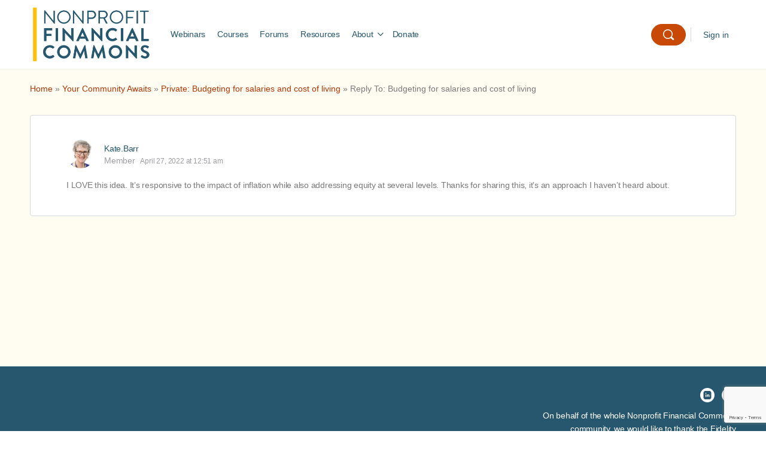

--- FILE ---
content_type: text/html; charset=UTF-8
request_url: https://nonprofitfinancials.org/forums/reply/359/
body_size: 26596
content:
<!doctype html>
<html lang="en-US">
	<head>
		<meta charset="UTF-8">
		<link rel="profile" href="http://gmpg.org/xfn/11">

		<!-- Google tag (gtag.js) -->
		<script async src="https://www.googletagmanager.com/gtag/js?id=G-CCQLQ1ER9W"></script>
		<script>
		window.dataLayer = window.dataLayer || [];
		function gtag(){dataLayer.push(arguments);}
		gtag('js', new Date());

		gtag('config', 'G-CCQLQ1ER9W');
		</script>

		<!-- Google Tag Manager -->
		<script>(function(w,d,s,l,i){w[l]=w[l]||[];w[l].push({'gtm.start':
		new Date().getTime(),event:'gtm.js'});var f=d.getElementsByTagName(s)[0],
		j=d.createElement(s),dl=l!='dataLayer'?'&l='+l:'';j.async=true;j.src=
		'https://www.googletagmanager.com/gtm.js?id='+i+dl;f.parentNode.insertBefore(j,f);
		})(window,document,'script','dataLayer','GTM-ND6VHZ3');</script>
		<!-- End Google Tag Manager -->

		<script type="text/html" id="tmpl-bb-link-preview">
<% if ( link_scrapping ) { %>
	<% if ( link_loading ) { %>
		<span class="bb-url-scrapper-loading bb-ajax-loader"><i class="bb-icon-l bb-icon-spinner animate-spin"></i>Loading preview...</span>
	<% } %>
	<% if ( link_success || link_error ) { %>
		<a title="Cancel Preview" href="#" id="bb-close-link-suggestion">Remove Preview</i></a>
		<div class="bb-link-preview-container">

			<% if ( link_images && link_images.length && link_success && ! link_error && '' !== link_image_index ) { %>
				<div id="bb-url-scrapper-img-holder">
					<div class="bb-link-preview-image">
						<div class="bb-link-preview-image-cover">
							<img src="<%= link_images[link_image_index] %>"/>
						</div>
						<div class="bb-link-preview-icons">
							<%
							if ( link_images.length > 1 ) { %>
								<a data-bp-tooltip-pos="up" data-bp-tooltip="Change image" href="#" class="icon-exchange toolbar-button bp-tooltip" id="icon-exchange"><i class="bb-icon-l bb-icon-exchange"></i></a>
							<% } %>
							<% if ( link_images.length ) { %>
								<a data-bp-tooltip-pos="up" data-bp-tooltip="Remove image" href="#" class="icon-image-slash toolbar-button bp-tooltip" id="bb-link-preview-remove-image"><i class="bb-icon-l bb-icon-image-slash"></i></a>
							<% } %>
							<a data-bp-tooltip-pos="up" data-bp-tooltip="Confirm" class="toolbar-button bp-tooltip" href="#" id="bb-link-preview-select-image">
								<i class="bb-icon-check bb-icon-l"></i>
							</a>
						</div>
					</div>
					<% if ( link_images.length > 1 ) { %>
						<div class="bb-url-thumb-nav">
							<button type="button" id="bb-url-prevPicButton"><span class="bb-icon-l bb-icon-angle-left"></span></button>
							<button type="button" id="bb-url-nextPicButton"><span class="bb-icon-l bb-icon-angle-right"></span></button>
							<div id="bb-url-scrapper-img-count">
								Image <%= link_image_index + 1 %>&nbsp;of&nbsp;<%= link_images.length %>
							</div>
						</div>
					<% } %>
				</div>
			<% } %>

			<% if ( link_success && ! link_error && link_url ) { %>
				<div class="bb-link-preview-info">
					<% var a = document.createElement('a');
						a.href = link_url;
						var hostname = a.hostname;
						var domainName = hostname.replace('www.', '' );
					%>

					<% if ( link_title.trim() && link_description ) { %>
						<p class="bb-link-preview-link-name"><%= domainName %></p>
					<% } %>

					<% if ( link_success && ! link_error ) { %>
						<p class="bb-link-preview-title"><%= link_title %></p>
					<% } %>

					<% if ( link_success && ! link_error ) { %>
						<div class="bb-link-preview-excerpt"><p><%= link_description %></p></div>
					<% } %>
				</div>
			<% } %>
			<% if ( link_error && ! link_success ) { %>
				<div id="bb-url-error" class="bb-url-error"><%= link_error_msg %></div>
			<% } %>
		</div>
	<% } %>
<% } %>
</script>

            <style id="bb_learndash_30_custom_colors">

                
                
                
            </style>

			<meta name='robots' content='index, follow, max-image-preview:large, max-snippet:-1, max-video-preview:-1' />
	<style>img:is([sizes="auto" i], [sizes^="auto," i]) { contain-intrinsic-size: 3000px 1500px }</style>
	
<!-- Google Tag Manager for WordPress by gtm4wp.com -->
<script data-cfasync="false" data-pagespeed-no-defer>
	var gtm4wp_datalayer_name = "dataLayer";
	var dataLayer = dataLayer || [];
</script>
<!-- End Google Tag Manager for WordPress by gtm4wp.com -->
	<!-- This site is optimized with the Yoast SEO plugin v26.4 - https://yoast.com/wordpress/plugins/seo/ -->
	<title>- Nonprofit Financial Commons</title>
	<link rel="canonical" href="https://nonprofitfinancials.org/forums/reply/359/" />
	<meta property="og:locale" content="en_US" />
	<meta property="og:type" content="article" />
	<meta property="og:title" content="- Nonprofit Financial Commons" />
	<meta property="og:description" content="I LOVE this idea. It&#039;s responsive to the impact of inflation while also addressing equity at several levels. Thanks for sharing this, it&#039;s an approach&hellip;" />
	<meta property="og:url" content="https://nonprofitfinancials.org/forums/reply/359/" />
	<meta property="og:site_name" content="Nonprofit Financial Commons" />
	<meta name="twitter:card" content="summary_large_image" />
	<script type="application/ld+json" class="yoast-schema-graph">{"@context":"https://schema.org","@graph":[{"@type":"WebPage","@id":"https://nonprofitfinancials.org/forums/reply/359/","url":"https://nonprofitfinancials.org/forums/reply/359/","name":"- Nonprofit Financial Commons","isPartOf":{"@id":"https://nonprofitfinancials.org/#website"},"datePublished":"2022-04-27T00:51:51+00:00","breadcrumb":{"@id":"https://nonprofitfinancials.org/forums/reply/359/#breadcrumb"},"inLanguage":"en-US","potentialAction":[{"@type":"ReadAction","target":["https://nonprofitfinancials.org/forums/reply/359/"]}]},{"@type":"BreadcrumbList","@id":"https://nonprofitfinancials.org/forums/reply/359/#breadcrumb","itemListElement":[{"@type":"ListItem","position":1,"name":"Home","item":"https://nonprofitfinancials.org/"},{"@type":"ListItem","position":2,"name":"Your Community Awaits","item":"https://nonprofitfinancials.org/forums/forum/general-questions/"},{"@type":"ListItem","position":3,"name":"Private: Budgeting for salaries and cost of living","item":"https://nonprofitfinancials.org/forums/topic/budgeting-for-salaries-and-cost-of-living/"},{"@type":"ListItem","position":4,"name":"Reply To: Budgeting for salaries and cost of living"}]},{"@type":"WebSite","@id":"https://nonprofitfinancials.org/#website","url":"https://nonprofitfinancials.org/","name":"Nonprofit Financial Commons","description":"","publisher":{"@id":"https://nonprofitfinancials.org/#organization"},"potentialAction":[{"@type":"SearchAction","target":{"@type":"EntryPoint","urlTemplate":"https://nonprofitfinancials.org/?s={search_term_string}"},"query-input":{"@type":"PropertyValueSpecification","valueRequired":true,"valueName":"search_term_string"}}],"inLanguage":"en-US"},{"@type":"Organization","@id":"https://nonprofitfinancials.org/#organization","name":"Nonprofit Financial Commons","url":"https://nonprofitfinancials.org/","logo":{"@type":"ImageObject","inLanguage":"en-US","@id":"https://nonprofitfinancials.org/#/schema/logo/image/","url":"https://nonprofitfinancials.org/wp-content/uploads/2021/12/nfc_wordmark.svg","contentUrl":"https://nonprofitfinancials.org/wp-content/uploads/2021/12/nfc_wordmark.svg","width":650,"height":291,"caption":"Nonprofit Financial Commons"},"image":{"@id":"https://nonprofitfinancials.org/#/schema/logo/image/"}}]}</script>
	<!-- / Yoast SEO plugin. -->


<link rel='dns-prefetch' href='//www.google.com' />
<link rel='dns-prefetch' href='//stackpath.bootstrapcdn.com' />
<link rel="alternate" type="application/rss+xml" title="Nonprofit Financial Commons &raquo; Feed" href="https://nonprofitfinancials.org/feed/" />
<link rel="alternate" type="application/rss+xml" title="Nonprofit Financial Commons &raquo; Comments Feed" href="https://nonprofitfinancials.org/comments/feed/" />
<link rel="alternate" type="text/calendar" title="Nonprofit Financial Commons &raquo; iCal Feed" href="https://nonprofitfinancials.org/events/?ical=1" />
<script type="text/javascript">
/* <![CDATA[ */
window._wpemojiSettings = {"baseUrl":"https:\/\/s.w.org\/images\/core\/emoji\/16.0.1\/72x72\/","ext":".png","svgUrl":"https:\/\/s.w.org\/images\/core\/emoji\/16.0.1\/svg\/","svgExt":".svg","source":{"concatemoji":"https:\/\/nonprofitfinancials.org\/wp-includes\/js\/wp-emoji-release.min.js?ver=6.8.3"}};
/*! This file is auto-generated */
!function(s,n){var o,i,e;function c(e){try{var t={supportTests:e,timestamp:(new Date).valueOf()};sessionStorage.setItem(o,JSON.stringify(t))}catch(e){}}function p(e,t,n){e.clearRect(0,0,e.canvas.width,e.canvas.height),e.fillText(t,0,0);var t=new Uint32Array(e.getImageData(0,0,e.canvas.width,e.canvas.height).data),a=(e.clearRect(0,0,e.canvas.width,e.canvas.height),e.fillText(n,0,0),new Uint32Array(e.getImageData(0,0,e.canvas.width,e.canvas.height).data));return t.every(function(e,t){return e===a[t]})}function u(e,t){e.clearRect(0,0,e.canvas.width,e.canvas.height),e.fillText(t,0,0);for(var n=e.getImageData(16,16,1,1),a=0;a<n.data.length;a++)if(0!==n.data[a])return!1;return!0}function f(e,t,n,a){switch(t){case"flag":return n(e,"\ud83c\udff3\ufe0f\u200d\u26a7\ufe0f","\ud83c\udff3\ufe0f\u200b\u26a7\ufe0f")?!1:!n(e,"\ud83c\udde8\ud83c\uddf6","\ud83c\udde8\u200b\ud83c\uddf6")&&!n(e,"\ud83c\udff4\udb40\udc67\udb40\udc62\udb40\udc65\udb40\udc6e\udb40\udc67\udb40\udc7f","\ud83c\udff4\u200b\udb40\udc67\u200b\udb40\udc62\u200b\udb40\udc65\u200b\udb40\udc6e\u200b\udb40\udc67\u200b\udb40\udc7f");case"emoji":return!a(e,"\ud83e\udedf")}return!1}function g(e,t,n,a){var r="undefined"!=typeof WorkerGlobalScope&&self instanceof WorkerGlobalScope?new OffscreenCanvas(300,150):s.createElement("canvas"),o=r.getContext("2d",{willReadFrequently:!0}),i=(o.textBaseline="top",o.font="600 32px Arial",{});return e.forEach(function(e){i[e]=t(o,e,n,a)}),i}function t(e){var t=s.createElement("script");t.src=e,t.defer=!0,s.head.appendChild(t)}"undefined"!=typeof Promise&&(o="wpEmojiSettingsSupports",i=["flag","emoji"],n.supports={everything:!0,everythingExceptFlag:!0},e=new Promise(function(e){s.addEventListener("DOMContentLoaded",e,{once:!0})}),new Promise(function(t){var n=function(){try{var e=JSON.parse(sessionStorage.getItem(o));if("object"==typeof e&&"number"==typeof e.timestamp&&(new Date).valueOf()<e.timestamp+604800&&"object"==typeof e.supportTests)return e.supportTests}catch(e){}return null}();if(!n){if("undefined"!=typeof Worker&&"undefined"!=typeof OffscreenCanvas&&"undefined"!=typeof URL&&URL.createObjectURL&&"undefined"!=typeof Blob)try{var e="postMessage("+g.toString()+"("+[JSON.stringify(i),f.toString(),p.toString(),u.toString()].join(",")+"));",a=new Blob([e],{type:"text/javascript"}),r=new Worker(URL.createObjectURL(a),{name:"wpTestEmojiSupports"});return void(r.onmessage=function(e){c(n=e.data),r.terminate(),t(n)})}catch(e){}c(n=g(i,f,p,u))}t(n)}).then(function(e){for(var t in e)n.supports[t]=e[t],n.supports.everything=n.supports.everything&&n.supports[t],"flag"!==t&&(n.supports.everythingExceptFlag=n.supports.everythingExceptFlag&&n.supports[t]);n.supports.everythingExceptFlag=n.supports.everythingExceptFlag&&!n.supports.flag,n.DOMReady=!1,n.readyCallback=function(){n.DOMReady=!0}}).then(function(){return e}).then(function(){var e;n.supports.everything||(n.readyCallback(),(e=n.source||{}).concatemoji?t(e.concatemoji):e.wpemoji&&e.twemoji&&(t(e.twemoji),t(e.wpemoji)))}))}((window,document),window._wpemojiSettings);
/* ]]> */
</script>
<!-- nonprofitfinancials.org is managing ads with Advanced Ads 2.0.14 – https://wpadvancedads.com/ --><script id="nonpr-ready">
			window.advanced_ads_ready=function(e,a){a=a||"complete";var d=function(e){return"interactive"===a?"loading"!==e:"complete"===e};d(document.readyState)?e():document.addEventListener("readystatechange",(function(a){d(a.target.readyState)&&e()}),{once:"interactive"===a})},window.advanced_ads_ready_queue=window.advanced_ads_ready_queue||[];		</script>
		<link rel='stylesheet' id='badgeos-font-awesome-css' href='//stackpath.bootstrapcdn.com/font-awesome/4.7.0/css/font-awesome.min.css?ver=1' type='text/css' media='all' />
<link rel='stylesheet' id='genesis-blocks-style-css-css' href='https://nonprofitfinancials.org/wp-content/plugins/genesis-blocks/dist/style-blocks.build.css?ver=1752263045' type='text/css' media='all' />
<link rel='stylesheet' id='bp-mentions-css-css' href='https://nonprofitfinancials.org/wp-content/plugins/buddyboss-platform/bp-core/css/mentions.min.css?ver=2.3.70' type='text/css' media='all' />
<link rel='stylesheet' id='bp-nouveau-icons-map-css' href='https://nonprofitfinancials.org/wp-content/plugins/buddyboss-platform/bp-templates/bp-nouveau/icons/css/icons-map.min.css?ver=2.3.70' type='text/css' media='screen' />
<link rel='stylesheet' id='bp-nouveau-bb-icons-css' href='https://nonprofitfinancials.org/wp-content/plugins/buddyboss-platform/bp-templates/bp-nouveau/icons/css/bb-icons.min.css?ver=1.0.3' type='text/css' media='screen' />
<link rel='stylesheet' id='dashicons-css' href='https://nonprofitfinancials.org/wp-includes/css/dashicons.min.css?ver=6.8.3' type='text/css' media='all' />
<link rel='stylesheet' id='bp-nouveau-css' href='https://nonprofitfinancials.org/wp-content/plugins/buddyboss-platform/bp-templates/bp-nouveau/css/buddypress.min.css?ver=2.3.70' type='text/css' media='screen' />
<style id='bp-nouveau-inline-css' type='text/css'>
.list-wrap .bs-group-cover a:before{ background:unset; }
</style>
<link rel='stylesheet' id='buddyboss_legacy-css' href='https://nonprofitfinancials.org/wp-content/themes/buddyboss-theme/inc/plugins/buddyboss-menu-icons/vendor/kucrut/icon-picker/css/types/buddyboss_legacy.css?ver=1.0' type='text/css' media='all' />
<link rel='stylesheet' id='wp-block-library-css' href='https://nonprofitfinancials.org/wp-includes/css/dist/block-library/style.min.css?ver=6.8.3' type='text/css' media='all' />
<style id='classic-theme-styles-inline-css' type='text/css'>
/*! This file is auto-generated */
.wp-block-button__link{color:#fff;background-color:#32373c;border-radius:9999px;box-shadow:none;text-decoration:none;padding:calc(.667em + 2px) calc(1.333em + 2px);font-size:1.125em}.wp-block-file__button{background:#32373c;color:#fff;text-decoration:none}
</style>
<style id='safe-svg-svg-icon-style-inline-css' type='text/css'>
.safe-svg-cover{text-align:center}.safe-svg-cover .safe-svg-inside{display:inline-block;max-width:100%}.safe-svg-cover svg{fill:currentColor;height:100%;max-height:100%;max-width:100%;width:100%}

</style>
<link rel='stylesheet' id='wp-components-css' href='https://nonprofitfinancials.org/wp-includes/css/dist/components/style.min.css?ver=6.8.3' type='text/css' media='all' />
<link rel='stylesheet' id='wp-preferences-css' href='https://nonprofitfinancials.org/wp-includes/css/dist/preferences/style.min.css?ver=6.8.3' type='text/css' media='all' />
<link rel='stylesheet' id='wp-block-editor-css' href='https://nonprofitfinancials.org/wp-includes/css/dist/block-editor/style.min.css?ver=6.8.3' type='text/css' media='all' />
<link rel='stylesheet' id='wp-reusable-blocks-css' href='https://nonprofitfinancials.org/wp-includes/css/dist/reusable-blocks/style.min.css?ver=6.8.3' type='text/css' media='all' />
<link rel='stylesheet' id='wp-patterns-css' href='https://nonprofitfinancials.org/wp-includes/css/dist/patterns/style.min.css?ver=6.8.3' type='text/css' media='all' />
<link rel='stylesheet' id='wp-editor-css' href='https://nonprofitfinancials.org/wp-includes/css/dist/editor/style.min.css?ver=6.8.3' type='text/css' media='all' />
<link rel='stylesheet' id='bos_blocks-bos-style-css-css' href='https://nonprofitfinancials.org/wp-content/plugins/badgeos/includes/blocks/dist/blocks.style.build.css?ver=1.0.0' type='text/css' media='1' />
<link rel='stylesheet' id='bb_theme_block-buddypanel-style-css-css' href='https://nonprofitfinancials.org/wp-content/themes/buddyboss-theme/blocks/buddypanel/build/style-buddypanel.css?ver=a43481f57c3cc73f6cce06223a569c14' type='text/css' media='all' />
<style id='global-styles-inline-css' type='text/css'>
:root{--wp--preset--aspect-ratio--square: 1;--wp--preset--aspect-ratio--4-3: 4/3;--wp--preset--aspect-ratio--3-4: 3/4;--wp--preset--aspect-ratio--3-2: 3/2;--wp--preset--aspect-ratio--2-3: 2/3;--wp--preset--aspect-ratio--16-9: 16/9;--wp--preset--aspect-ratio--9-16: 9/16;--wp--preset--color--black: #000000;--wp--preset--color--cyan-bluish-gray: #abb8c3;--wp--preset--color--white: #ffffff;--wp--preset--color--pale-pink: #f78da7;--wp--preset--color--vivid-red: #cf2e2e;--wp--preset--color--luminous-vivid-orange: #ff6900;--wp--preset--color--luminous-vivid-amber: #fcb900;--wp--preset--color--light-green-cyan: #7bdcb5;--wp--preset--color--vivid-green-cyan: #00d084;--wp--preset--color--pale-cyan-blue: #8ed1fc;--wp--preset--color--vivid-cyan-blue: #0693e3;--wp--preset--color--vivid-purple: #9b51e0;--wp--preset--gradient--vivid-cyan-blue-to-vivid-purple: linear-gradient(135deg,rgba(6,147,227,1) 0%,rgb(155,81,224) 100%);--wp--preset--gradient--light-green-cyan-to-vivid-green-cyan: linear-gradient(135deg,rgb(122,220,180) 0%,rgb(0,208,130) 100%);--wp--preset--gradient--luminous-vivid-amber-to-luminous-vivid-orange: linear-gradient(135deg,rgba(252,185,0,1) 0%,rgba(255,105,0,1) 100%);--wp--preset--gradient--luminous-vivid-orange-to-vivid-red: linear-gradient(135deg,rgba(255,105,0,1) 0%,rgb(207,46,46) 100%);--wp--preset--gradient--very-light-gray-to-cyan-bluish-gray: linear-gradient(135deg,rgb(238,238,238) 0%,rgb(169,184,195) 100%);--wp--preset--gradient--cool-to-warm-spectrum: linear-gradient(135deg,rgb(74,234,220) 0%,rgb(151,120,209) 20%,rgb(207,42,186) 40%,rgb(238,44,130) 60%,rgb(251,105,98) 80%,rgb(254,248,76) 100%);--wp--preset--gradient--blush-light-purple: linear-gradient(135deg,rgb(255,206,236) 0%,rgb(152,150,240) 100%);--wp--preset--gradient--blush-bordeaux: linear-gradient(135deg,rgb(254,205,165) 0%,rgb(254,45,45) 50%,rgb(107,0,62) 100%);--wp--preset--gradient--luminous-dusk: linear-gradient(135deg,rgb(255,203,112) 0%,rgb(199,81,192) 50%,rgb(65,88,208) 100%);--wp--preset--gradient--pale-ocean: linear-gradient(135deg,rgb(255,245,203) 0%,rgb(182,227,212) 50%,rgb(51,167,181) 100%);--wp--preset--gradient--electric-grass: linear-gradient(135deg,rgb(202,248,128) 0%,rgb(113,206,126) 100%);--wp--preset--gradient--midnight: linear-gradient(135deg,rgb(2,3,129) 0%,rgb(40,116,252) 100%);--wp--preset--font-size--small: 13px;--wp--preset--font-size--medium: 20px;--wp--preset--font-size--large: 36px;--wp--preset--font-size--x-large: 42px;--wp--preset--spacing--20: 0.44rem;--wp--preset--spacing--30: 0.67rem;--wp--preset--spacing--40: 1rem;--wp--preset--spacing--50: 1.5rem;--wp--preset--spacing--60: 2.25rem;--wp--preset--spacing--70: 3.38rem;--wp--preset--spacing--80: 5.06rem;--wp--preset--shadow--natural: 6px 6px 9px rgba(0, 0, 0, 0.2);--wp--preset--shadow--deep: 12px 12px 50px rgba(0, 0, 0, 0.4);--wp--preset--shadow--sharp: 6px 6px 0px rgba(0, 0, 0, 0.2);--wp--preset--shadow--outlined: 6px 6px 0px -3px rgba(255, 255, 255, 1), 6px 6px rgba(0, 0, 0, 1);--wp--preset--shadow--crisp: 6px 6px 0px rgba(0, 0, 0, 1);}:where(.is-layout-flex){gap: 0.5em;}:where(.is-layout-grid){gap: 0.5em;}body .is-layout-flex{display: flex;}.is-layout-flex{flex-wrap: wrap;align-items: center;}.is-layout-flex > :is(*, div){margin: 0;}body .is-layout-grid{display: grid;}.is-layout-grid > :is(*, div){margin: 0;}:where(.wp-block-columns.is-layout-flex){gap: 2em;}:where(.wp-block-columns.is-layout-grid){gap: 2em;}:where(.wp-block-post-template.is-layout-flex){gap: 1.25em;}:where(.wp-block-post-template.is-layout-grid){gap: 1.25em;}.has-black-color{color: var(--wp--preset--color--black) !important;}.has-cyan-bluish-gray-color{color: var(--wp--preset--color--cyan-bluish-gray) !important;}.has-white-color{color: var(--wp--preset--color--white) !important;}.has-pale-pink-color{color: var(--wp--preset--color--pale-pink) !important;}.has-vivid-red-color{color: var(--wp--preset--color--vivid-red) !important;}.has-luminous-vivid-orange-color{color: var(--wp--preset--color--luminous-vivid-orange) !important;}.has-luminous-vivid-amber-color{color: var(--wp--preset--color--luminous-vivid-amber) !important;}.has-light-green-cyan-color{color: var(--wp--preset--color--light-green-cyan) !important;}.has-vivid-green-cyan-color{color: var(--wp--preset--color--vivid-green-cyan) !important;}.has-pale-cyan-blue-color{color: var(--wp--preset--color--pale-cyan-blue) !important;}.has-vivid-cyan-blue-color{color: var(--wp--preset--color--vivid-cyan-blue) !important;}.has-vivid-purple-color{color: var(--wp--preset--color--vivid-purple) !important;}.has-black-background-color{background-color: var(--wp--preset--color--black) !important;}.has-cyan-bluish-gray-background-color{background-color: var(--wp--preset--color--cyan-bluish-gray) !important;}.has-white-background-color{background-color: var(--wp--preset--color--white) !important;}.has-pale-pink-background-color{background-color: var(--wp--preset--color--pale-pink) !important;}.has-vivid-red-background-color{background-color: var(--wp--preset--color--vivid-red) !important;}.has-luminous-vivid-orange-background-color{background-color: var(--wp--preset--color--luminous-vivid-orange) !important;}.has-luminous-vivid-amber-background-color{background-color: var(--wp--preset--color--luminous-vivid-amber) !important;}.has-light-green-cyan-background-color{background-color: var(--wp--preset--color--light-green-cyan) !important;}.has-vivid-green-cyan-background-color{background-color: var(--wp--preset--color--vivid-green-cyan) !important;}.has-pale-cyan-blue-background-color{background-color: var(--wp--preset--color--pale-cyan-blue) !important;}.has-vivid-cyan-blue-background-color{background-color: var(--wp--preset--color--vivid-cyan-blue) !important;}.has-vivid-purple-background-color{background-color: var(--wp--preset--color--vivid-purple) !important;}.has-black-border-color{border-color: var(--wp--preset--color--black) !important;}.has-cyan-bluish-gray-border-color{border-color: var(--wp--preset--color--cyan-bluish-gray) !important;}.has-white-border-color{border-color: var(--wp--preset--color--white) !important;}.has-pale-pink-border-color{border-color: var(--wp--preset--color--pale-pink) !important;}.has-vivid-red-border-color{border-color: var(--wp--preset--color--vivid-red) !important;}.has-luminous-vivid-orange-border-color{border-color: var(--wp--preset--color--luminous-vivid-orange) !important;}.has-luminous-vivid-amber-border-color{border-color: var(--wp--preset--color--luminous-vivid-amber) !important;}.has-light-green-cyan-border-color{border-color: var(--wp--preset--color--light-green-cyan) !important;}.has-vivid-green-cyan-border-color{border-color: var(--wp--preset--color--vivid-green-cyan) !important;}.has-pale-cyan-blue-border-color{border-color: var(--wp--preset--color--pale-cyan-blue) !important;}.has-vivid-cyan-blue-border-color{border-color: var(--wp--preset--color--vivid-cyan-blue) !important;}.has-vivid-purple-border-color{border-color: var(--wp--preset--color--vivid-purple) !important;}.has-vivid-cyan-blue-to-vivid-purple-gradient-background{background: var(--wp--preset--gradient--vivid-cyan-blue-to-vivid-purple) !important;}.has-light-green-cyan-to-vivid-green-cyan-gradient-background{background: var(--wp--preset--gradient--light-green-cyan-to-vivid-green-cyan) !important;}.has-luminous-vivid-amber-to-luminous-vivid-orange-gradient-background{background: var(--wp--preset--gradient--luminous-vivid-amber-to-luminous-vivid-orange) !important;}.has-luminous-vivid-orange-to-vivid-red-gradient-background{background: var(--wp--preset--gradient--luminous-vivid-orange-to-vivid-red) !important;}.has-very-light-gray-to-cyan-bluish-gray-gradient-background{background: var(--wp--preset--gradient--very-light-gray-to-cyan-bluish-gray) !important;}.has-cool-to-warm-spectrum-gradient-background{background: var(--wp--preset--gradient--cool-to-warm-spectrum) !important;}.has-blush-light-purple-gradient-background{background: var(--wp--preset--gradient--blush-light-purple) !important;}.has-blush-bordeaux-gradient-background{background: var(--wp--preset--gradient--blush-bordeaux) !important;}.has-luminous-dusk-gradient-background{background: var(--wp--preset--gradient--luminous-dusk) !important;}.has-pale-ocean-gradient-background{background: var(--wp--preset--gradient--pale-ocean) !important;}.has-electric-grass-gradient-background{background: var(--wp--preset--gradient--electric-grass) !important;}.has-midnight-gradient-background{background: var(--wp--preset--gradient--midnight) !important;}.has-small-font-size{font-size: var(--wp--preset--font-size--small) !important;}.has-medium-font-size{font-size: var(--wp--preset--font-size--medium) !important;}.has-large-font-size{font-size: var(--wp--preset--font-size--large) !important;}.has-x-large-font-size{font-size: var(--wp--preset--font-size--x-large) !important;}
:where(.wp-block-post-template.is-layout-flex){gap: 1.25em;}:where(.wp-block-post-template.is-layout-grid){gap: 1.25em;}
:where(.wp-block-columns.is-layout-flex){gap: 2em;}:where(.wp-block-columns.is-layout-grid){gap: 2em;}
:root :where(.wp-block-pullquote){font-size: 1.5em;line-height: 1.6;}
</style>
<link rel='stylesheet' id='bp-medium-editor-css' href='https://nonprofitfinancials.org/wp-content/plugins/buddyboss-platform/bp-core/css/medium-editor.min.css?ver=2.3.70' type='text/css' media='all' />
<link rel='stylesheet' id='bp-medium-editor-beagle-css' href='https://nonprofitfinancials.org/wp-content/plugins/buddyboss-platform/bp-core/css/medium-editor-beagle.min.css?ver=2.3.70' type='text/css' media='all' />
<link rel='stylesheet' id='bp-select2-css' href='https://nonprofitfinancials.org/wp-content/plugins/buddyboss-platform/bp-core/css/vendor/select2.min.css?ver=2.3.70' type='text/css' media='all' />
<link rel='stylesheet' id='bb-pro-enqueue-scripts-css' href='https://nonprofitfinancials.org/wp-content/plugins/buddyboss-platform-pro/assets/css/index.min.css?ver=2.3.60' type='text/css' media='all' />
<link rel='stylesheet' id='bb-access-control-css' href='https://nonprofitfinancials.org/wp-content/plugins/buddyboss-platform-pro/includes/access-control/assets/css/bb-access-control.min.css?ver=2.3.60' type='text/css' media='all' />
<link rel='stylesheet' id='mmenu-css' href='https://nonprofitfinancials.org/wp-content/plugins/mmenu/css/mmenu.css?ver=5' type='text/css' media='all' />
<link rel='stylesheet' id='tribe-events-v2-single-skeleton-css' href='https://nonprofitfinancials.org/wp-content/plugins/the-events-calendar/build/css/tribe-events-single-skeleton.css?ver=6.15.12.2' type='text/css' media='all' />
<link rel='stylesheet' id='tribe-events-v2-single-skeleton-full-css' href='https://nonprofitfinancials.org/wp-content/plugins/the-events-calendar/build/css/tribe-events-single-full.css?ver=6.15.12.2' type='text/css' media='all' />
<link rel='stylesheet' id='tec-events-elementor-widgets-base-styles-css' href='https://nonprofitfinancials.org/wp-content/plugins/the-events-calendar/build/css/integrations/plugins/elementor/widgets/widget-base.css?ver=6.15.12.2' type='text/css' media='all' />
<link rel='stylesheet' id='learndash_quiz_front_css-css' href='//nonprofitfinancials.org/wp-content/plugins/sfwd-lms/themes/legacy/templates/learndash_quiz_front.min.css?ver=4.5.1.1' type='text/css' media='all' />
<link rel='stylesheet' id='jquery-dropdown-css-css' href='//nonprofitfinancials.org/wp-content/plugins/sfwd-lms/assets/css/jquery.dropdown.min.css?ver=4.5.1.1' type='text/css' media='all' />
<link rel='stylesheet' id='learndash_lesson_video-css' href='//nonprofitfinancials.org/wp-content/plugins/sfwd-lms/themes/legacy/templates/learndash_lesson_video.min.css?ver=4.5.1.1' type='text/css' media='all' />
<link rel='stylesheet' id='badgeos-single-css' href='https://nonprofitfinancials.org/wp-content/plugins/badgeos/css/badgeos-single.min.css?ver=3.7.1.6' type='text/css' media='all' />
<link rel='stylesheet' id='search-filter-plugin-styles-css' href='https://nonprofitfinancials.org/wp-content/plugins/search-filter-pro/public/assets/css/search-filter.min.css?ver=2.5.21' type='text/css' media='all' />
<link rel='stylesheet' id='learndash-front-css' href='//nonprofitfinancials.org/wp-content/plugins/sfwd-lms/themes/ld30/assets/css/learndash.min.css?ver=4.5.1.1' type='text/css' media='all' />
<link rel='stylesheet' id='elementor-icons-css' href='https://nonprofitfinancials.org/wp-content/plugins/elementor/assets/lib/eicons/css/elementor-icons.min.css?ver=5.20.0' type='text/css' media='all' />
<link rel='stylesheet' id='elementor-frontend-css' href='https://nonprofitfinancials.org/wp-content/plugins/elementor/assets/css/frontend-lite.min.css?ver=3.14.1' type='text/css' media='all' />
<link rel='stylesheet' id='swiper-css' href='https://nonprofitfinancials.org/wp-content/plugins/elementor/assets/lib/swiper/css/swiper.min.css?ver=5.3.6' type='text/css' media='all' />
<link rel='stylesheet' id='elementor-post-906-css' href='https://nonprofitfinancials.org/wp-content/uploads/elementor/css/post-906.css?ver=1767901638' type='text/css' media='all' />
<link rel='stylesheet' id='elementor-pro-css' href='https://nonprofitfinancials.org/wp-content/plugins/elementor-pro/assets/css/frontend-lite.min.css?ver=3.14.1' type='text/css' media='all' />
<link rel='stylesheet' id='elementor-post-2884-css' href='https://nonprofitfinancials.org/wp-content/uploads/elementor/css/post-2884.css?ver=1767901638' type='text/css' media='all' />
<link rel='stylesheet' id='elementor-post-1906-css' href='https://nonprofitfinancials.org/wp-content/uploads/elementor/css/post-1906.css?ver=1767901639' type='text/css' media='all' />
<link rel='stylesheet' id='tablepress-default-css' href='https://nonprofitfinancials.org/wp-content/plugins/tablepress/css/build/default.css?ver=3.2.5' type='text/css' media='all' />
<link rel='stylesheet' id='bp-zoom-css' href='https://nonprofitfinancials.org/wp-content/plugins/buddyboss-platform-pro/includes/integrations/zoom/assets/css/bp-zoom.min.css?ver=2.3.60' type='text/css' media='all' />
<link rel='stylesheet' id='buddyboss-theme-magnific-popup-css-css' href='https://nonprofitfinancials.org/wp-content/themes/buddyboss-theme/assets/css/vendors/magnific-popup.min.css?ver=2.3.60' type='text/css' media='all' />
<link rel='stylesheet' id='buddyboss-theme-select2-css-css' href='https://nonprofitfinancials.org/wp-content/themes/buddyboss-theme/assets/css/vendors/select2.min.css?ver=2.3.60' type='text/css' media='all' />
<link rel='stylesheet' id='buddyboss-theme-css-css' href='https://nonprofitfinancials.org/wp-content/themes/buddyboss-theme/assets/css/theme.min.css?ver=2.3.60' type='text/css' media='all' />
<link rel='stylesheet' id='buddyboss-theme-template-css' href='https://nonprofitfinancials.org/wp-content/themes/buddyboss-theme/assets/css/template-v1.min.css?ver=2.3.60' type='text/css' media='all' />
<link rel='stylesheet' id='buddyboss-theme-buddypress-css' href='https://nonprofitfinancials.org/wp-content/themes/buddyboss-theme/assets/css/buddypress.min.css?ver=2.3.60' type='text/css' media='all' />
<link rel='stylesheet' id='buddyboss-theme-forums-css' href='https://nonprofitfinancials.org/wp-content/themes/buddyboss-theme/assets/css/bbpress.min.css?ver=2.3.60' type='text/css' media='all' />
<link rel='stylesheet' id='buddyboss-theme-learndash-css' href='https://nonprofitfinancials.org/wp-content/themes/buddyboss-theme/assets/css/learndash.min.css?ver=2.3.60' type='text/css' media='all' />
<link rel='stylesheet' id='buddyboss-theme-elementor-css' href='https://nonprofitfinancials.org/wp-content/themes/buddyboss-theme/assets/css/elementor.min.css?ver=2.3.60' type='text/css' media='all' />
<link rel='stylesheet' id='buddyboss-theme-eventscalendar-css' href='https://nonprofitfinancials.org/wp-content/themes/buddyboss-theme/assets/css/eventscalendar.min.css?ver=2.3.60' type='text/css' media='all' />
<link rel='stylesheet' id='buddyboss-theme-eventscalendar-v2-css' href='https://nonprofitfinancials.org/wp-content/themes/buddyboss-theme/assets/css/eventscalendar-v2.min.css?ver=2.3.60' type='text/css' media='all' />
<link rel='stylesheet' id='buddyboss-theme-badgeos-css' href='https://nonprofitfinancials.org/wp-content/themes/buddyboss-theme/assets/css/badgeos.min.css?ver=2.3.60' type='text/css' media='all' />
<link rel='stylesheet' id='buddyboss-theme-plugins-css' href='https://nonprofitfinancials.org/wp-content/themes/buddyboss-theme/assets/css/plugins.min.css?ver=2.3.60' type='text/css' media='all' />
<link rel='stylesheet' id='buddyboss-child-css-css' href='https://nonprofitfinancials.org/wp-content/themes/buddyboss-theme-child/assets/css/custom.css?ver=6.8.3' type='text/css' media='all' />
<link rel='stylesheet' id='google-fonts-1-css' href='https://fonts.googleapis.com/css?family=Roboto%3A100%2C100italic%2C200%2C200italic%2C300%2C300italic%2C400%2C400italic%2C500%2C500italic%2C600%2C600italic%2C700%2C700italic%2C800%2C800italic%2C900%2C900italic%7CRoboto+Slab%3A100%2C100italic%2C200%2C200italic%2C300%2C300italic%2C400%2C400italic%2C500%2C500italic%2C600%2C600italic%2C700%2C700italic%2C800%2C800italic%2C900%2C900italic&#038;display=swap&#038;ver=6.8.3' type='text/css' media='all' />
<link rel="preconnect" href="https://fonts.gstatic.com/" crossorigin><script type="text/javascript" src="https://nonprofitfinancials.org/wp-includes/js/jquery/jquery.min.js?ver=3.7.1" id="jquery-core-js"></script>
<script type="text/javascript" src="https://nonprofitfinancials.org/wp-includes/js/jquery/jquery-migrate.min.js?ver=3.4.1" id="jquery-migrate-js"></script>
<script type="text/javascript" src="https://nonprofitfinancials.org/wp-content/plugins/buddyboss-platform/bp-core/js/vendor/medium-editor.min.js?ver=2.3.70" id="bp-medium-editor-js"></script>
<script type="text/javascript" id="bp-select2-js-extra">
/* <![CDATA[ */
var bp_select2 = {"i18n":{"errorLoading":"The results could not be loaded.","inputTooLong":"Please delete %% character","inputTooShort":"Please enter %% or more characters","loadingMore":"Loading more results\u2026","maximumSelected":"You can only select %% item","noResults":"No results found","searching":"Searching\u2026","removeAllItems":"Remove all items","msginputTooShort":"Start typing to find members"}};
/* ]]> */
</script>
<script type="text/javascript" src="https://nonprofitfinancials.org/wp-content/plugins/buddyboss-platform/bp-core/js/vendor/select2.min.js?ver=2.3.70" id="bp-select2-js"></script>
<script type="text/javascript" src="https://nonprofitfinancials.org/wp-content/plugins/buddyboss-platform/bp-core/js/vendor/magnific-popup.js?ver=2.3.70" id="bp-nouveau-magnific-popup-js"></script>
<script type="text/javascript" src="https://nonprofitfinancials.org/wp-content/plugins/buddyboss-platform/bp-core/js/widget-members.min.js?ver=2.3.70" id="bp-widget-members-js"></script>
<script type="text/javascript" src="https://nonprofitfinancials.org/wp-content/plugins/buddyboss-platform/bp-core/js/jquery-query.min.js?ver=2.3.70" id="bp-jquery-query-js"></script>
<script type="text/javascript" src="https://nonprofitfinancials.org/wp-content/plugins/buddyboss-platform/bp-core/js/vendor/jquery-cookie.min.js?ver=2.3.70" id="bp-jquery-cookie-js"></script>
<script type="text/javascript" src="https://nonprofitfinancials.org/wp-content/plugins/buddyboss-platform/bp-core/js/vendor/jquery-scroll-to.min.js?ver=2.3.70" id="bp-jquery-scroll-to-js"></script>
<script type="text/javascript" src="https://nonprofitfinancials.org/wp-content/plugins/mmenu/js/mmenu.js?ver=5" id="mmenu-js"></script>
<script type="text/javascript" id="search-filter-plugin-build-js-extra">
/* <![CDATA[ */
var SF_LDATA = {"ajax_url":"https:\/\/nonprofitfinancials.org\/wp-admin\/admin-ajax.php","home_url":"https:\/\/nonprofitfinancials.org\/","extensions":[]};
/* ]]> */
</script>
<script type="text/javascript" src="https://nonprofitfinancials.org/wp-content/plugins/search-filter-pro/public/assets/js/search-filter-build.min.js?ver=2.5.21" id="search-filter-plugin-build-js"></script>
<script type="text/javascript" src="https://nonprofitfinancials.org/wp-content/plugins/search-filter-pro/public/assets/js/chosen.jquery.min.js?ver=2.5.21" id="search-filter-plugin-chosen-js"></script>
<script type="text/javascript" src="https://nonprofitfinancials.org/wp-content/themes/buddyboss-theme-child/assets/js/custom.js?ver=6.8.3" id="buddyboss-child-js-js"></script>
<link rel="https://api.w.org/" href="https://nonprofitfinancials.org/wp-json/" /><link rel="EditURI" type="application/rsd+xml" title="RSD" href="https://nonprofitfinancials.org/xmlrpc.php?rsd" />
<link rel='shortlink' href='https://nonprofitfinancials.org/?p=359' />
<link rel="alternate" title="oEmbed (JSON)" type="application/json+oembed" href="https://nonprofitfinancials.org/wp-json/oembed/1.0/embed?url=https%3A%2F%2Fnonprofitfinancials.org%2Fforums%2Freply%2F359%2F" />
<link rel="alternate" title="oEmbed (XML)" type="text/xml+oembed" href="https://nonprofitfinancials.org/wp-json/oembed/1.0/embed?url=https%3A%2F%2Fnonprofitfinancials.org%2Fforums%2Freply%2F359%2F&#038;format=xml" />

	<script>var ajaxurl = 'https://nonprofitfinancials.org/wp-admin/admin-ajax.php';</script>

	<script type="text/javascript">//<![CDATA[
  function external_links_in_new_windows_loop() {
    if (!document.links) {
      document.links = document.getElementsByTagName('a');
    }
    var change_link = false;
    var force = '';
    var ignore = '';

    for (var t=0; t<document.links.length; t++) {
      var all_links = document.links[t];
      change_link = false;
      
      if(document.links[t].hasAttribute('onClick') == false) {
        // forced if the address starts with http (or also https), but does not link to the current domain
        if(all_links.href.search(/^http/) != -1 && all_links.href.search('nonprofitfinancials.org') == -1 && all_links.href.search(/^#/) == -1) {
          // console.log('Changed ' + all_links.href);
          change_link = true;
        }
          
        if(force != '' && all_links.href.search(force) != -1) {
          // forced
          // console.log('force ' + all_links.href);
          change_link = true;
        }
        
        if(ignore != '' && all_links.href.search(ignore) != -1) {
          // console.log('ignore ' + all_links.href);
          // ignored
          change_link = false;
        }

        if(change_link == true) {
          // console.log('Changed ' + all_links.href);
          document.links[t].setAttribute('onClick', 'javascript:window.open(\'' + all_links.href.replace(/'/g, '') + '\', \'_blank\', \'noopener\'); return false;');
          document.links[t].removeAttribute('target');
        }
      }
    }
  }
  
  // Load
  function external_links_in_new_windows_load(func)
  {  
    var oldonload = window.onload;
    if (typeof window.onload != 'function'){
      window.onload = func;
    } else {
      window.onload = function(){
        oldonload();
        func();
      }
    }
  }

  external_links_in_new_windows_load(external_links_in_new_windows_loop);
  //]]></script>

<meta name="et-api-version" content="v1"><meta name="et-api-origin" content="https://nonprofitfinancials.org"><link rel="https://theeventscalendar.com/" href="https://nonprofitfinancials.org/wp-json/tribe/tickets/v1/" /><meta name="tec-api-version" content="v1"><meta name="tec-api-origin" content="https://nonprofitfinancials.org"><link rel="alternate" href="https://nonprofitfinancials.org/wp-json/tribe/events/v1/" />
<!-- Google Tag Manager for WordPress by gtm4wp.com -->
<!-- GTM Container placement set to footer -->
<script data-cfasync="false" data-pagespeed-no-defer>
	var dataLayer_content = {"pagePostType":"reply","pagePostType2":"single-reply","pagePostAuthor":"Kate.Barr"};
	dataLayer.push( dataLayer_content );
</script>
<script data-cfasync="false" data-pagespeed-no-defer>
(function(w,d,s,l,i){w[l]=w[l]||[];w[l].push({'gtm.start':
new Date().getTime(),event:'gtm.js'});var f=d.getElementsByTagName(s)[0],
j=d.createElement(s),dl=l!='dataLayer'?'&l='+l:'';j.async=true;j.src=
'//www.googletagmanager.com/gtm.js?id='+i+dl;f.parentNode.insertBefore(j,f);
})(window,document,'script','dataLayer','GTM-MS8HDXSS');
</script>
<!-- End Google Tag Manager for WordPress by gtm4wp.com --><meta name="framework" content="Redux 4.3.1" /><meta name="viewport" content="width=device-width, initial-scale=1.0, maximum-scale=1.0, user-scalable=0" /><meta name="generator" content="Elementor 3.14.1; features: e_dom_optimization, e_optimized_assets_loading, e_optimized_css_loading, a11y_improvements, additional_custom_breakpoints; settings: css_print_method-external, google_font-enabled, font_display-swap">
<link rel="icon" href="https://nonprofitfinancials.org/wp-content/uploads/2022/01/cropped-nfc_favicon_1-32x32.png" sizes="32x32" />
<link rel="icon" href="https://nonprofitfinancials.org/wp-content/uploads/2022/01/cropped-nfc_favicon_1-192x192.png" sizes="192x192" />
<link rel="apple-touch-icon" href="https://nonprofitfinancials.org/wp-content/uploads/2022/01/cropped-nfc_favicon_1-180x180.png" />
<meta name="msapplication-TileImage" content="https://nonprofitfinancials.org/wp-content/uploads/2022/01/cropped-nfc_favicon_1-270x270.png" />
<style id="buddyboss_theme-style">:root{--bb-primary-color:#B23605;--bb-primary-color-rgb:178, 54, 5;--bb-body-background-color:#FFFCF1;--bb-body-background-color-rgb:255, 252, 241;--bb-content-background-color:#FFFFFF;--bb-content-alternate-background-color:#F2F4F5;--bb-content-border-color:#D6D9DD;--bb-content-border-color-rgb:214, 217, 221;--bb-cover-image-background-color:#647385;--bb-headings-color:#26576E;--bb-headings-color-rgb:38, 87, 110;--bb-body-text-color:#7A7A7A;--bb-body-text-color-rgb:122, 122, 122;--bb-alternate-text-color:#9B9C9F;--bb-alternate-text-color-rgb:155, 156, 159;--bb-primary-button-background-regular:#C74905;--bb-primary-button-background-hover:#B23605;--bb-primary-button-border-regular:#C74905;--bb-primary-button-border-hover:#B23605;--bb-primary-button-text-regular:#FFFFFF;--bb-primary-button-text-regular-rgb:255, 255, 255;--bb-primary-button-text-hover:#FFFFFF;--bb-primary-button-text-hover-rgb:255, 255, 255;--bb-secondary-button-background-regular:#F2F4F5;--bb-secondary-button-background-hover:#26576E;--bb-secondary-button-border-regular:#F2F4F5;--bb-secondary-button-border-hover:#26576E;--bb-secondary-button-text-regular:#26576E;--bb-secondary-button-text-hover:#FFFFFF;--bb-header-background:#FFFFFF;--bb-header-alternate-background:#F2F4F5;--bb-header-links:#26576E;--bb-header-links-hover:#B23605;--bb-header-mobile-logo-size:px;--bb-header-height:115px;--bb-sidenav-background:#FFFFFF;--bb-sidenav-text-regular:#26576E;--bb-sidenav-text-hover:#B23605;--bb-sidenav-text-active:#FFFFFF;--bb-sidenav-menu-background-color-regular:#FFFFFF;--bb-sidenav-menu-background-color-hover:#F2F4F5;--bb-sidenav-menu-background-color-active:#B23605;--bb-sidenav-count-text-color-regular:#26576E;--bb-sidenav-count-text-color-hover:#FFFFFF;--bb-sidenav-count-text-color-active:#B23605;--bb-sidenav-count-background-color-regular:#F2F4F5;--bb-sidenav-count-background-color-hover:#B23605;--bb-sidenav-count-background-color-active:#FFFFFF;--bb-footer-background:#26576E;--bb-footer-widget-background:#FAFBFD;--bb-footer-text-color:#FFFFFF;--bb-footer-menu-link-color-regular:#FFFFFF;--bb-footer-menu-link-color-hover:#B23605;--bb-footer-menu-link-color-active:#1E2132;--bb-admin-screen-bgr-color:#FFFFFF;--bb-admin-screen-txt-color:#1E2132;--bb-login-register-link-color-regular:#C74905;--bb-login-register-link-color-hover:#C74905;--bb-login-register-button-background-color-regular:#C74905;--bb-login-register-button-background-color-hover:#B23605;--bb-login-register-button-border-color-regular:#C74905;--bb-login-register-button-border-color-hover:#B23605;--bb-login-register-button-text-color-regular:#FFFFFF;--bb-login-register-button-text-color-hover:#FFFFFF;--bb-label-background-color:#FFFFFF;--bb-label-text-color:#000000;--bb-tooltip-background:#1E2132;--bb-tooltip-background-rgb:30, 33, 50;--bb-tooltip-color:#FFFFFF;--bb-default-notice-color:#385DFF;--bb-default-notice-color-rgb:56, 93, 255;--bb-success-color:#14B550;--bb-success-color-rgb:20, 181, 80;--bb-warning-color:#ED9615;--bb-warning-color-rgb:237, 150, 21;--bb-danger-color:#DB222A;--bb-danger-color-rgb:219, 34, 42;--bb-login-custom-heading-color:#FFFFFF;--bb-button-radius:7px;--bb-block-radius:4px;--bb-option-radius:3px;--bb-block-radius-inner:4px;--bb-input-radius:4px;--bb-checkbox-radius:2.7px;--bb-primary-button-focus-shadow:none;--bb-secondary-button-focus-shadow:none;--bb-outline-button-focus-shadow:none;--bb-input-focus-shadow:none;--bb-input-focus-border-color:var(--bb-content-border-color);--bb-label-type-radius:100px;--bb-widget-title-text-transform:uppercase;}h1 { line-height:1.2; }h2 { line-height:1.2; }h3 { line-height:1.4; }h4 { line-height:1.4; }h5 { line-height:1.4; }h6 { line-height:1.4; }.bb-style-primary-bgr-color {background-color:#B23605;}.bb-style-border-radius {border-radius:7px;}#site-logo .site-title img {max-height:inherit;}.site-header-container .site-branding {min-width:205px;}#site-logo .site-title .bb-logo img,#site-logo .site-title img.bb-logo,.buddypanel .site-title img {width:205px;}.site-header-container #site-logo .bb-logo img,.site-header-container #site-logo .site-title img.bb-logo,.site-title img.bb-mobile-logo {max-height:115px}.sticky-header .site-content,body.buddypress.sticky-header .site-content,.bb-buddypanel.sticky-header .site-content,.single-sfwd-quiz.bb-buddypanel.sticky-header .site-content,.single-sfwd-lessons.bb-buddypanel.sticky-header .site-content,.single-sfwd-topic.bb-buddypanel.sticky-header .site-content {padding-top:115px}.site-header .site-header-container,.header-search-wrap,.header-search-wrap input.search-field,.header-search-wrap form.search-form {height:115px;}.sticky-header .bp-feedback.bp-sitewide-notice {top:115px;}@media screen and (max-width:767px) {.bb-mobile-header {height:115px;}#learndash-content .lms-topic-sidebar-wrapper .lms-topic-sidebar-data {height:calc(90vh - 115px);}}[data-balloon]:after,[data-bp-tooltip]:after {background-color:rgba( 30,33,50,1 );box-shadow:none;}[data-balloon]:before,[data-bp-tooltip]:before {background:no-repeat url("data:image/svg+xml;charset=utf-8,%3Csvg%20xmlns%3D%22http://www.w3.org/2000/svg%22%20width%3D%2236px%22%20height%3D%2212px%22%3E%3Cpath%20fill%3D%22rgba( 30,33,50,1 )%22%20transform%3D%22rotate(0)%22%20d%3D%22M2.658,0.000%20C-13.615,0.000%2050.938,0.000%2034.662,0.000%20C28.662,0.000%2023.035,12.002%2018.660,12.002%20C14.285,12.002%208.594,0.000%202.658,0.000%20Z%22/%3E%3C/svg%3E");background-size:100% auto;}[data-bp-tooltip][data-bp-tooltip-pos="right"]:before,[data-balloon][data-balloon-pos='right']:before {background:no-repeat url("data:image/svg+xml;charset=utf-8,%3Csvg%20xmlns%3D%22http://www.w3.org/2000/svg%22%20width%3D%2212px%22%20height%3D%2236px%22%3E%3Cpath%20fill%3D%22rgba( 30,33,50,1 )%22%20transform%3D%22rotate(90 6 6)%22%20d%3D%22M2.658,0.000%20C-13.615,0.000%2050.938,0.000%2034.662,0.000%20C28.662,0.000%2023.035,12.002%2018.660,12.002%20C14.285,12.002%208.594,0.000%202.658,0.000%20Z%22/%3E%3C/svg%3E");background-size:100% auto;}[data-bp-tooltip][data-bp-tooltip-pos="left"]:before,[data-balloon][data-balloon-pos='left']:before {background:no-repeat url("data:image/svg+xml;charset=utf-8,%3Csvg%20xmlns%3D%22http://www.w3.org/2000/svg%22%20width%3D%2212px%22%20height%3D%2236px%22%3E%3Cpath%20fill%3D%22rgba( 30,33,50,1 )%22%20transform%3D%22rotate(-90 18 18)%22%20d%3D%22M2.658,0.000%20C-13.615,0.000%2050.938,0.000%2034.662,0.000%20C28.662,0.000%2023.035,12.002%2018.660,12.002%20C14.285,12.002%208.594,0.000%202.658,0.000%20Z%22/%3E%3C/svg%3E");background-size:100% auto;}[data-bp-tooltip][data-bp-tooltip-pos="down-left"]:before,[data-bp-tooltip][data-bp-tooltip-pos="down"]:before,[data-balloon][data-balloon-pos='down']:before {background:no-repeat url("data:image/svg+xml;charset=utf-8,%3Csvg%20xmlns%3D%22http://www.w3.org/2000/svg%22%20width%3D%2236px%22%20height%3D%2212px%22%3E%3Cpath%20fill%3D%22rgba( 30,33,50,1 )%22%20transform%3D%22rotate(180 18 6)%22%20d%3D%22M2.658,0.000%20C-13.615,0.000%2050.938,0.000%2034.662,0.000%20C28.662,0.000%2023.035,12.002%2018.660,12.002%20C14.285,12.002%208.594,0.000%202.658,0.000%20Z%22/%3E%3C/svg%3E");background-size:100% auto;}</style>
            <style id="buddyboss_theme-bp-style">
                #buddypress #header-cover-image.has-default,#buddypress #header-cover-image.has-default .guillotine-window img,.bs-group-cover.has-default a {background-color:#647385;}body.buddypress.register.login-split-page .login-split .split-overlay,body.buddypress.activation.login-split-page .login-split .split-overlay {opacity:0.3;}body.buddypress.register .register-section-logo img,body.buddypress.activation .activate-section-logo img {width:145px;}
            </style>
            
            <style id="buddyboss_theme-forums-style">
                .bbpress .widget_display_forums > ul.bb-sidebar-forums > li a:before {border-color:#000000;}.bbpress .widget_display_forums > ul.bb-sidebar-forums > li a:before {background-color:rgba( 0,0,0,0.5 );}
            </style>
            
            <style id="buddyboss_theme-learndash-style">
                .learndash-wrapper .bb-ld-tabs #learndash-course-content {top:-157px;}html[dir="rtl"] .learndash_next_prev_link a.next-link,html[dir="rtl"] .learndash_next_prev_link span.next-link {border-radius:7px 0 0 7px;}html[dir="rtl"] .learndash_next_prev_link a.prev-link,html[dir="rtl"] .learndash_next_prev_link span.prev-link {border-radius:0 7px 7px 0;}
            </style>
            
		<style id="buddyboss_theme-custom-style">

		a.bb-close-panel i {top:21px;}
		</style>
		<style id="buddyboss_theme_options-dynamic-css" title="dynamic-css" class="redux-options-output">.site-header .site-title{font-weight:700;font-style:normal;font-size:30px;font-display:swap;}body{font-family:Arial, Helvetica, sans-serif;font-weight:400;font-style:normal;font-size:16px;font-display:swap;}h1{font-weight:700;font-style:normal;font-size:34px;font-display:swap;}h2{font-family:Arial, Helvetica, sans-serif;font-weight:700;font-style:normal;font-size:24px;font-display:swap;}h3{font-family:Arial, Helvetica, sans-serif;font-weight:400;font-style:normal;font-size:20px;font-display:swap;}h4{font-family:Arial, Helvetica, sans-serif;font-weight:400;font-style:normal;font-size:18px;font-display:swap;}h5{font-family:Arial, Helvetica, sans-serif;font-weight:400;font-style:normal;font-size:16px;font-display:swap;}h6{font-family:Arial, Helvetica, sans-serif;font-weight:400;font-style:normal;font-size:12px;font-display:swap;}</style>	</head>

	<body class="reply bbpress bp-nouveau wp-singular reply-template-default wp-theme-buddyboss-theme wp-child-theme-buddyboss-theme-child tribe-no-js tec-no-tickets-on-recurring tec-no-rsvp-on-recurring buddyboss-theme bb-template-v1 buddypanel-logo-off buddypanel-toggle-off  header-style-1  menu-style-standard sticky-header bb-tribe-events-views-v2 bp-search elementor-default elementor-kit-906 aa-prefix-nonpr- no-js tribe-theme-buddyboss-theme learndash-theme">

		<!-- Google Tag Manager (noscript) -->
		<noscript><iframe src="https://www.googletagmanager.com/ns.html?id=GTM-ND6VHZ3"
		height="0" width="0" style="display:none;visibility:hidden"></iframe></noscript>
		<!-- End Google Tag Manager (noscript) -->

        
		
		<div id="page" class="site">

			
			<header id="masthead" class="site-header site-header--bb">
				<div class="container site-header-container flex default-header">
    <a href="#" class="bb-toggle-panel"><i class="bb-icon-l bb-icon-sidebar"></i></a>
    
<div id="site-logo" class="site-branding buddypanel_logo_display_off">
	<div class="site-title">
		<a href="https://nonprofitfinancials.org/" rel="home">
			<img width="1898" height="887" src="https://nonprofitfinancials.org/wp-content/uploads/2023/01/nfc_wordmark-2-e1681833344256.png" class="bb-logo" alt="nfc wordmark logo" decoding="async" fetchpriority="high" srcset="https://nonprofitfinancials.org/wp-content/uploads/2023/01/nfc_wordmark-2-e1681833344256.png 1898w, https://nonprofitfinancials.org/wp-content/uploads/2023/01/nfc_wordmark-2-e1681833344256-300x140.png 300w, https://nonprofitfinancials.org/wp-content/uploads/2023/01/nfc_wordmark-2-e1681833344256-1024x479.png 1024w, https://nonprofitfinancials.org/wp-content/uploads/2023/01/nfc_wordmark-2-e1681833344256-768x359.png 768w, https://nonprofitfinancials.org/wp-content/uploads/2023/01/nfc_wordmark-2-e1681833344256-1536x718.png 1536w, https://nonprofitfinancials.org/wp-content/uploads/2023/01/nfc_wordmark-2-e1681833344256-624x292.png 624w, https://nonprofitfinancials.org/wp-content/uploads/2023/01/nfc_wordmark-2-e1681833344256-50x23.png 50w" sizes="(max-width: 1898px) 100vw, 1898px" />		</a>
	</div>
</div>	<nav id="site-navigation" class="main-navigation" data-menu-space="120">
		<div id="primary-navbar">
			<ul id="primary-menu" class="primary-menu bb-primary-overflow"><li id="menu-item-1894" class="menu-item menu-item-type-custom menu-item-object-custom menu-item-1894 no-icon"><a href="/resources-search/?_sft_content_type=nfc-presents"><span>Webinars</span></a></li>
<li id="menu-item-3035" class="menu-item menu-item-type-post_type menu-item-object-page menu-item-3035 no-icon"><a href="https://nonprofitfinancials.org/courses/"><span>Courses</span></a></li>
<li id="menu-item-1160" class="menu-item menu-item-type-post_type menu-item-object-page menu-item-1160 no-icon"><a href="https://nonprofitfinancials.org/forums/"><span>Forums</span></a></li>
<li id="menu-item-1131" class="menu-item menu-item-type-custom menu-item-object-custom menu-item-1131 no-icon"><a href="/resources"><span>Resources</span></a></li>
<li id="menu-item-1016" class="menu-item menu-item-type-post_type menu-item-object-page menu-item-has-children menu-item-1016 no-icon"><a href="https://nonprofitfinancials.org/about/"><span>About</span></a>
<div class='wrapper ab-submenu'><ul class='bb-sub-menu'>
	<li id="menu-item-927" class="menu-item menu-item-type-post_type menu-item-object-page menu-item-927 no-icon"><a href="https://nonprofitfinancials.org/membership/"><span>Membership</span></a></li>
</ul></div>
</li>
<li id="menu-item-2022" class="menu-item menu-item-type-custom menu-item-object-custom menu-item-2022 no-icon"><a href="/donate"><span>Donate</span></a></li>
</ul>			<div id="navbar-collapse">
				<a class="more-button" href="#"><i class="bb-icon-f bb-icon-ellipsis-h"></i></a>
				<div class="sub-menu">
					<div class="wrapper">
						<ul id="navbar-extend" class="sub-menu-inner"></ul>
					</div>
				</div>
			</div>
		</div>
	</nav>
		
<div id="header-aside" class="header-aside name_and_avatar">
	<div class="header-aside-inner">

		
							<a href="#" class="header-search-link" data-balloon-pos="down" data-balloon="Search"><i class="bb-icon-l bb-icon-search"></i></a>
				<span class="search-separator bb-separator"></span>
								<div class="bb-header-buttons">
					<a href="https://nonprofitfinancials.org/wp-login.php" class="button small outline signin-button link">Sign in</a>

									</div>
			
	</div><!-- .header-aside-inner -->
</div><!-- #header-aside -->
</div>
<div class="bb-mobile-header-wrapper bb-single-icon">
	<div class="bb-mobile-header flex align-items-center">
		<div class="bb-left-panel-icon-wrap">
			<a href="#" class="push-left bb-left-panel-mobile"><i class="bb-icon-l bb-icon-bars"></i></a>
		</div>

		<div class="flex-1 mobile-logo-wrapper">
			
			<div class="site-title">

				<a href="https://nonprofitfinancials.org/" rel="home">
					<img width="1898" height="887" src="https://nonprofitfinancials.org/wp-content/uploads/2023/01/nfc_wordmark-2-e1681833344256.png" class="bb-mobile-logo" alt="nfc wordmark logo" decoding="async" srcset="https://nonprofitfinancials.org/wp-content/uploads/2023/01/nfc_wordmark-2-e1681833344256.png 1898w, https://nonprofitfinancials.org/wp-content/uploads/2023/01/nfc_wordmark-2-e1681833344256-300x140.png 300w, https://nonprofitfinancials.org/wp-content/uploads/2023/01/nfc_wordmark-2-e1681833344256-1024x479.png 1024w, https://nonprofitfinancials.org/wp-content/uploads/2023/01/nfc_wordmark-2-e1681833344256-768x359.png 768w, https://nonprofitfinancials.org/wp-content/uploads/2023/01/nfc_wordmark-2-e1681833344256-1536x718.png 1536w, https://nonprofitfinancials.org/wp-content/uploads/2023/01/nfc_wordmark-2-e1681833344256-624x292.png 624w, https://nonprofitfinancials.org/wp-content/uploads/2023/01/nfc_wordmark-2-e1681833344256-50x23.png 50w" sizes="(max-width: 1898px) 100vw, 1898px" />				</a>

			</div>
		</div>
		<div class="header-aside">
								<a data-balloon-pos="left" data-balloon="Search" href="#" class="push-right header-search-link"><i class="bb-icon-l bb-icon-search"></i></a>
							</div>
	</div>

	<div class="header-search-wrap">
		<div class="container">
			
<form role="search" method="get" class="search-form" action="https://nonprofitfinancials.org/">
	<label>
		<span class="screen-reader-text">Search for:</span>
		<input type="search" class="search-field-top" placeholder="Search" value="" name="s" />
	</label>
</form>
			<a data-balloon-pos="left" data-balloon="Close" href="#" class="close-search"><i class="bb-icon-l bb-icon-times"></i></a>
		</div>
	</div>
</div>

<div class="bb-mobile-panel-wrapper left light closed">
	<div class="bb-mobile-panel-inner">
		<div class="bb-mobile-panel-header">
							<div class="logo-wrap">
					<a href="https://nonprofitfinancials.org/" rel="home">
						<img width="1898" height="887" src="https://nonprofitfinancials.org/wp-content/uploads/2023/01/nfc_wordmark-2-e1681833344256.png" class="bb-mobile-logo" alt="nfc wordmark logo" decoding="async" srcset="https://nonprofitfinancials.org/wp-content/uploads/2023/01/nfc_wordmark-2-e1681833344256.png 1898w, https://nonprofitfinancials.org/wp-content/uploads/2023/01/nfc_wordmark-2-e1681833344256-300x140.png 300w, https://nonprofitfinancials.org/wp-content/uploads/2023/01/nfc_wordmark-2-e1681833344256-1024x479.png 1024w, https://nonprofitfinancials.org/wp-content/uploads/2023/01/nfc_wordmark-2-e1681833344256-768x359.png 768w, https://nonprofitfinancials.org/wp-content/uploads/2023/01/nfc_wordmark-2-e1681833344256-1536x718.png 1536w, https://nonprofitfinancials.org/wp-content/uploads/2023/01/nfc_wordmark-2-e1681833344256-624x292.png 624w, https://nonprofitfinancials.org/wp-content/uploads/2023/01/nfc_wordmark-2-e1681833344256-50x23.png 50w" sizes="(max-width: 1898px) 100vw, 1898px" />					</a>
				</div>
						<a href="#" class="bb-close-panel"><i class="bb-icon-l bb-icon-times"></i></a>
		</div>

		<nav class="main-navigation" data-menu-space="120">
			<ul id="menu-primary-logged-out" class="bb-primary-menu mobile-menu buddypanel-menu side-panel-menu"><li class="menu-item menu-item-type-custom menu-item-object-custom menu-item-1894"><a href="/resources-search/?_sft_content_type=nfc-presents"><i class='bb-icon-file'></i><span class='link-text'>Webinars</span></a></li>
<li class="menu-item menu-item-type-post_type menu-item-object-page menu-item-3035"><a href="https://nonprofitfinancials.org/courses/"><i class='bb-icon-file'></i><span class='link-text'>Courses</span></a></li>
<li class="menu-item menu-item-type-post_type menu-item-object-page menu-item-1160"><a href="https://nonprofitfinancials.org/forums/"><i class='bb-icon-file'></i><span class='link-text'>Forums</span></a></li>
<li class="menu-item menu-item-type-custom menu-item-object-custom menu-item-1131"><a href="/resources"><i class='bb-icon-file'></i><span class='link-text'>Resources</span></a></li>
<li class="menu-item menu-item-type-post_type menu-item-object-page menu-item-has-children menu-item-1016"><a href="https://nonprofitfinancials.org/about/"><i class='bb-icon-file'></i><span class='link-text'>About</span></a>
<ul class="sub-menu">
	<li class="menu-item menu-item-type-post_type menu-item-object-page menu-item-927"><a href="https://nonprofitfinancials.org/membership/"><i class='bb-icon-file'></i><span class='link-text'>Membership</span></a></li>
</ul>
</li>
<li class="menu-item menu-item-type-custom menu-item-object-custom menu-item-2022"><a href="/donate"><i class='bb-icon-file'></i><span class='link-text'>Donate</span></a></li>
</ul>		</nav>

	</div>
</div>
<div class="header-search-wrap">
	<div class="container">
		
<form role="search" method="get" class="search-form" action="https://nonprofitfinancials.org/">
	<label>
		<span class="screen-reader-text">Search for:</span>
		<input type="search" class="search-field-top" placeholder="Search..." value="" name="s" />
	</label>
</form>
		<a href="#" class="close-search"><i class="bb-icon-l bb-icon-times"></i></a>
	</div>
</div>			</header>

			
			
			<div id="content" class="site-content">

				<div id="breadcrumbs" class="bb-yoast-breadcrumbs"><span><span><a href="https://nonprofitfinancials.org/">Home</a></span> &raquo; <span><a href="https://nonprofitfinancials.org/forums/forum/general-questions/">Your Community Awaits</a></span> &raquo; <span><a href="https://nonprofitfinancials.org/forums/topic/budgeting-for-salaries-and-cost-of-living/">Private: Budgeting for salaries and cost of living</a></span> &raquo; <span class="breadcrumb_last" aria-current="page">Reply To: Budgeting for salaries and cost of living</span></span></div>
				<div class="container">
					<div class="bb-grid site-content-grid">

<div id="primary" class="content-area max-w-none">
		<main id="main" class="site-main">

		
					
<article id="post-359" class="post-359 reply type-reply status-publish hentry user-has-not-earned">

	
	<div class="entry-content">
		
<div id="bbpress-forums">

	
	
			<ul class="bs-item-list bs-forums-items bs-single-forum-list bb-single-reply-list list-view bb-single">
			<li class="bs-item-wrap bs-header-item align-items-center no-hover-effect">
				
<div id="post-359" class="bs-reply-list-item scrubberpost even bbp-parent-forum-142 bbp-parent-topic-296 bbp-reply-position-3 user-id-9 topic-author post-359 reply type-reply status-publish hentry user-has-not-earned default-fi" data-date="April 2022">

    <div class="flex align-items-center bs-reply-header">

        <div class="bbp-reply-author item-avatar">
			<a href="https://nonprofitfinancials.org/members/kate-barr/" title="View Kate.Barr&#039;s profile" class="bbp-author-link" rel="nofollow"><span  class="bbp-author-avatar"><img alt='' src='https://nonprofitfinancials.org/wp-content/uploads/avatars/9/6422454dd17c5-bpthumb.png' srcset='https://nonprofitfinancials.org/wp-content/uploads/avatars/9/6422454dd17c5-bpthumb.png 2x' class='avatar avatar-80 photo' height='80' width='80' loading='lazy'/></span></a>        </div><!-- .bbp-reply-author -->

        <div class="item-meta flex-1">
            <h3><a href="https://nonprofitfinancials.org/members/kate-barr/" title="View Kate.Barr&#039;s profile" class="bbp-author-link" rel="nofollow"><span  class="bbp-author-name">Kate.Barr</span></a></h3>

			<div class="bbp-author-role">Member</div>            <span class="bs-timestamp">April 27, 2022 at 12:51 am</span>

			
        </div>

		
    </div>

    <div class="bbp-after-author-hook">
		    </div>

    <div class="bbp-reply-content bs-forum-content">

		
		<p>I LOVE this idea. It&#8217;s responsive to the impact of inflation while also addressing equity at several levels. Thanks for sharing this, it&#8217;s an approach I haven&#8217;t heard about. </p>

		
    </div><!-- .bbp-reply-content -->

</div><!-- .reply -->
			</li>
		</ul>
	
	
</div>	</div><!-- .entry-content -->

	
</article>

			
	</main><!-- #main -->
</div><!-- #primary -->




</div><!-- .bb-grid -->
</div><!-- .container -->
</div><!-- #content -->




	<footer class="footer-bottom bb-footer style-1">
		<div class="container flex">
			<div class="footer-bottom-left"><ul id="menu-footer" class="footer-menu"><li id="menu-item-1316" class="menu-item menu-item-type-post_type menu-item-object-page menu-item-1316"><a href="https://nonprofitfinancials.org/careers/"><i class='bb-icon-file'></i><span class='link-text'>Careers</span></a></li>
<li id="menu-item-1317" class="menu-item menu-item-type-custom menu-item-object-custom menu-item-1317"><a href="/about/faqs/"><i class='bb-icon-file'></i><span class='link-text'>FAQs</span></a></li>
<li id="menu-item-2045" class="menu-item menu-item-type-custom menu-item-object-custom menu-item-2045"><a href="/newsletter"><i class='bb-icon-file'></i><span class='link-text'>Newsletter</span></a></li>
<li id="menu-item-1315" class="menu-item menu-item-type-custom menu-item-object-custom menu-item-1315"><a href="/contact/"><i class='bb-icon-file'></i><span class='link-text'>Contact</span></a></li>
<li id="menu-item-2023" class="menu-item menu-item-type-custom menu-item-object-custom menu-item-2023"><a href="/donate"><i class='bb-icon-file'></i><span class='link-text'>Donate</span></a></li>
</ul>				<div class="copyright">© 2026 Nonprofit Financial Commons</div>
				</div><div class="footer-bottom-right push-right"><ul class="footer-socials"><li><a href="https://www.linkedin.com/company/nonprofit-financial-commons/" target="_blank" data-balloon-pos="up" data-balloon="linkedin" ><i class="bb-icon-f bb-icon-brand-linkedin"></i></a></li><li><a href="https://www.youtube.com/channel/UCiyfbUlnR0lRt390fssrs7g" target="_blank" data-balloon-pos="up" data-balloon="youtube" ><i class="bb-icon-f bb-icon-brand-youtube"></i></a></li></ul><div class="footer-desc"><div dir="ltr">On behalf of the whole Nonprofit Financial Commons community, we would like to thank the Fidelity Charitable Trustees Initiative for their venture funding of this project. This grant exhibits many things about the funder, but first and foremost it expresses their belief in the skill and wisdom of nonprofit financial leaders.</div>
</div></div>		</div>
	</footer>

</div><!-- #page -->


<script type="speculationrules">
{"prefetch":[{"source":"document","where":{"and":[{"href_matches":"\/*"},{"not":{"href_matches":["\/wp-*.php","\/wp-admin\/*","\/wp-content\/uploads\/*","\/wp-content\/*","\/wp-content\/plugins\/*","\/wp-content\/themes\/buddyboss-theme-child\/*","\/wp-content\/themes\/buddyboss-theme\/*","\/*\\?(.+)"]}},{"not":{"selector_matches":"a[rel~=\"nofollow\"]"}},{"not":{"selector_matches":".no-prefetch, .no-prefetch a"}}]},"eagerness":"conservative"}]}
</script>
		<script>
		( function ( body ) {
			'use strict';
			body.className = body.className.replace( /\btribe-no-js\b/, 'tribe-js' );
		} )( document.body );
		</script>
		
<div id="content-report" class="content-report-popup moderation-popup mfp-hide">
	<div class="modal-mask bb-white bbm-model-wrap bbm-uploader-model-wrap">
		<div class="modal-wrapper">
			<div class="modal-container">
				<header class="bb-model-header">
					<h4>Report <span class="bp-reported-type"></span></h4>
					<button title="Close (Esc)" type="button" class="mfp-close">
						<span class="bb-icon-l bb-icon-times"></span>
					</button>
				</header>
				<div class="bp-feedback bp-feedback-v2 error" id="notes-error" style="display: none;">
					<span class="bp-icon" aria-hidden="true"></span>
					<p>There was a problem reporting this post.</p>
				</div>
								<div class="bb-report-type-wrp">
					<form id="bb-report-content" action="javascript:void(0);">

														<div class="form-item form-item-category content_members">
									<label for="report-category-71">
										<input type="radio" id="report-category-71" name="report_category" value="71" checked>
										<span>Harassment</span>
									</label>
									<span>Harassment or bullying behavior</span>
								</div>
																<div class="form-item form-item-category content_members">
									<label for="report-category-68">
										<input type="radio" id="report-category-68" name="report_category" value="68" >
										<span>Inappropriate</span>
									</label>
									<span>Contains mature or sensitive content</span>
								</div>
																<div class="form-item form-item-category content_members">
									<label for="report-category-69">
										<input type="radio" id="report-category-69" name="report_category" value="69" >
										<span>Misinformation</span>
									</label>
									<span>Contains misleading or false information</span>
								</div>
																<div class="form-item form-item-category content_members">
									<label for="report-category-67">
										<input type="radio" id="report-category-67" name="report_category" value="67" >
										<span>Offensive</span>
									</label>
									<span>Contains abusive or derogatory content</span>
								</div>
																<div class="form-item form-item-category content_members">
									<label for="report-category-70">
										<input type="radio" id="report-category-70" name="report_category" value="70" >
										<span>Suspicious</span>
									</label>
									<span>Contains spam, fake content or potential malware</span>
								</div>
								
						<div class="form-item">
							<label for="report-category-other">
								<input type="radio" id="report-category-other" name="report_category" value="other">
								<span>Other</span>
							</label>
						</div>
						<div class="form-item bp-hide">
							<label for="report-note">
								<span class="screen-reader-text">Report note</span>
								<textarea id="report-note" placeholder="Enter your reason for reporting..." name="note" class="bp-other-report-cat"></textarea>
							</label>
						</div>
						<footer class="bb-model-footer">
							<input type="button" class="bb-cancel-report-content button" value="Cancel"/>
							<button type="submit" class="report-submit button">Report</button>
							<input type="hidden" name="content_id" class="bp-content-id"/>
							<input type="hidden" name="content_type" class="bp-content-type"/>
							<input type="hidden" name="_wpnonce" class="bp-nonce"/>
						</footer>
					</form>
					<div class="bp-report-form-err"></div>
				</div>
			</div>
		</div>
	</div>

</div>

<div id="block-member" class="block-member-popup moderation-popup mfp-hide">
	<div class="modal-mask bb-white bbm-model-wrap bbm-uploader-model-wrap">
			<div class="modal-wrapper">
				<div class="modal-container">
					<header class="bb-model-header">
						<h4>Block Member?</h4>
						<button title="Close (Esc)" type="button" class="mfp-close">
							<span class="bb-icon-l bb-icon-times"></span>
						</button>
					</header>

					<div class="bb-report-type-wrp">
						<p>
							Please confirm you want to block this member.						</p>
						<p>
							You will no longer be able to:						</p>
						<ul>
														<li>
								See blocked member&#039;s posts							</li>
														<li>
								Mention this member in posts							</li>
														<li>
								Invite this member to groups							</li>
																					<li>
								Message this member							</li>
																					<li>
								Add this member as a connection							</li>
													</ul>

						<p>
															<strong>Please note: </strong>
								This action will also remove this member from your connections and send a report to the site admin.							
							Please allow a few minutes for this process to complete.						</p>
						<form id="bb-block-member" action="javascript:void(0);">
							<footer class="bb-model-footer">
								<input type="button" class="bb-cancel-report-content button" value="Cancel"/>
								<button type="submit" class="report-submit button">Confirm</button>
								<input type="hidden" name="content_id" class="bp-content-id"/>
								<input type="hidden" name="content_type" class="bp-content-type"/>
								<input type="hidden" name="_wpnonce" class="bp-nonce"/>
							</footer>
						</form>
												<div class="bp-report-form-err"></div>
					</div>

				</div>
			</div>
	</div>

</div>

<div id="reported-content" class="content-report-popup moderation-popup mfp-hide">
	<div class="modal-mask bb-white bbm-model-wrap bbm-uploader-model-wrap">
		<div class="modal-wrapper">
			<div class="modal-container">
				<header class="bb-model-header">
					<h4>
						Report <span class="bp-reported-type"></span>					</h4>
					<button title="Close (Esc)" type="button" class="mfp-close">
						<span class="bb-icon-l bb-icon-times"></span>
					</button>
				</header>

				<div class="bb-report-type-wrp">
					You have already reported this <span class="bp-reported-type"></span>.				</div>
			</div>
		</div>
	</div>
</div>

<!-- GTM Container placement set to footer -->
<!-- Google Tag Manager (noscript) -->
				<noscript><iframe src="https://www.googletagmanager.com/ns.html?id=GTM-MS8HDXSS" height="0" width="0" style="display:none;visibility:hidden" aria-hidden="true"></iframe></noscript>
<!-- End Google Tag Manager (noscript) -->	<script type="text/javascript">
		function genesisBlocksShare( url, title, w, h ){
			var left = ( window.innerWidth / 2 )-( w / 2 );
			var top  = ( window.innerHeight / 2 )-( h / 2 );
			return window.open(url, title, 'toolbar=no, location=no, directories=no, status=no, menubar=no, scrollbars=no, resizable=no, copyhistory=no, width=600, height=600, top='+top+', left='+left);
		}
	</script>
			<div data-elementor-type="popup" data-elementor-id="2884" class="elementor elementor-2884 elementor-location-popup" data-elementor-settings="{&quot;a11y_navigation&quot;:&quot;yes&quot;,&quot;triggers&quot;:[],&quot;timing&quot;:{&quot;times_times&quot;:2,&quot;times_period&quot;:&quot;week&quot;,&quot;times&quot;:&quot;yes&quot;}}" data-elementor-post-type="elementor_library">
								<section class="elementor-section elementor-top-section elementor-element elementor-element-34d8a1d elementor-section-boxed elementor-section-height-default elementor-section-height-default" data-id="34d8a1d" data-element_type="section">
						<div class="elementor-container elementor-column-gap-default">
					<div class="elementor-column elementor-col-100 elementor-top-column elementor-element elementor-element-a210260" data-id="a210260" data-element_type="column">
			<div class="elementor-widget-wrap elementor-element-populated">
								<div class="elementor-element elementor-element-f47c31c elementor-cta--layout-image-above elementor-cta--skin-classic elementor-animated-content elementor-bg-transform elementor-bg-transform-zoom-in elementor-widget elementor-widget-call-to-action" data-id="f47c31c" data-element_type="widget" data-widget_type="call-to-action.default">
				<div class="elementor-widget-container">
			<link rel="stylesheet" href="https://nonprofitfinancials.org/wp-content/plugins/elementor-pro/assets/css/widget-call-to-action.min.css">		<div class="elementor-cta">
					<div class="elementor-cta__bg-wrapper">
				<div class="elementor-cta__bg elementor-bg" style="background-image: url(https://nonprofitfinancials.org/wp-content/uploads/2023/11/shutterstock_1468988687-1024x556.jpg);" role="img" aria-label="Social,Media,Concept.,Network,Of,Pins,And,Threads,In,The"></div>
				<div class="elementor-cta__bg-overlay"></div>
			</div>
							<div class="elementor-cta__content">
				
				<h2 class="elementor-cta__title elementor-cta__content-item elementor-content-item">On October 8, 2025, Join Us for a National Town Hall on the Financial State of the Nonprofit Sector</h2>
									<div class="elementor-cta__description elementor-cta__content-item elementor-content-item">
						<b>Nonprofit GPS</b> is a new, action-based community designed to help nonprofits navigate today’s disrupted revenue landscape. Built in consultation with organizations nationwide, it focuses on the real financial challenges nonprofits face — business model risks, capital management, budgeting, governance, and more. Together, we’ll share practical strategies and highlight bright spots of practice that strengthen missions, even in the most disruptive times. <br><br>At this event you will hear: an analysis of the current economic landscape for nonprofits and the implications for practice; what array of critical new resources will be offered by Nonprofit GPS over the next three months and beyond; and how to become involved as a practice leader in this community.					</div>
				
									<div class="elementor-cta__button-wrapper elementor-cta__content-item elementor-content-item ">
					<a class="elementor-cta__button elementor-button elementor-size-sm" href="https://nonprofitfinancials.org/forums/" target="_blank">
						Register here today!					</a>
					</div>
							</div>
						</div>
				</div>
				</div>
					</div>
		</div>
							</div>
		</section>
						</div>
				<div data-elementor-type="popup" data-elementor-id="1906" class="elementor elementor-1906 elementor-location-popup" data-elementor-settings="{&quot;a11y_navigation&quot;:&quot;yes&quot;,&quot;triggers&quot;:[],&quot;timing&quot;:{&quot;times_times&quot;:2,&quot;times_period&quot;:&quot;week&quot;,&quot;times&quot;:&quot;yes&quot;}}" data-elementor-post-type="elementor_library">
								<section class="elementor-section elementor-top-section elementor-element elementor-element-34d8a1d elementor-section-boxed elementor-section-height-default elementor-section-height-default" data-id="34d8a1d" data-element_type="section">
						<div class="elementor-container elementor-column-gap-default">
					<div class="elementor-column elementor-col-100 elementor-top-column elementor-element elementor-element-a210260" data-id="a210260" data-element_type="column">
			<div class="elementor-widget-wrap elementor-element-populated">
								<div class="elementor-element elementor-element-f47c31c elementor-cta--skin-classic elementor-animated-content elementor-bg-transform elementor-bg-transform-zoom-in elementor-widget elementor-widget-call-to-action" data-id="f47c31c" data-element_type="widget" data-widget_type="call-to-action.default">
				<div class="elementor-widget-container">
					<div class="elementor-cta">
					<div class="elementor-cta__bg-wrapper">
				<div class="elementor-cta__bg elementor-bg" style="background-image: url(https://nonprofitfinancials.org/wp-content/uploads/2023/12/share-head-1024x683.jpeg);" role="img" aria-label="Virtually,Connected,Group,Of,People,,Sharing,Ideas"></div>
				<div class="elementor-cta__bg-overlay"></div>
			</div>
							<div class="elementor-cta__content">
				
				<h2 class="elementor-cta__title elementor-cta__content-item elementor-content-item">Join a space designed to foster support, inclusivity, and respect for every voice.</h2>
									<div class="elementor-cta__description elementor-cta__content-item elementor-content-item">
						Ask questions, share experiences, and connect with peers and experts who value your insights. Your contribution is invaluable - forum members bring a wealth of knowledge and experience, crucial for mutual growth and learning. We cherish your expertise and would love to have you enrich our forum! Let's build together, learn together, and support one another.					</div>
				
									<div class="elementor-cta__button-wrapper elementor-cta__content-item elementor-content-item ">
					<a class="elementor-cta__button elementor-button elementor-size-sm" href="https://nonprofitfinancials.org/forums/" target="_blank">
						Visit the Forum!					</a>
					</div>
							</div>
						</div>
				</div>
				</div>
					</div>
		</div>
							</div>
		</section>
						</div>
		<script> /* <![CDATA[ */var tribe_l10n_datatables = {"aria":{"sort_ascending":": activate to sort column ascending","sort_descending":": activate to sort column descending"},"length_menu":"Show _MENU_ entries","empty_table":"No data available in table","info":"Showing _START_ to _END_ of _TOTAL_ entries","info_empty":"Showing 0 to 0 of 0 entries","info_filtered":"(filtered from _MAX_ total entries)","zero_records":"No matching records found","search":"Search:","all_selected_text":"All items on this page were selected. ","select_all_link":"Select all pages","clear_selection":"Clear Selection.","pagination":{"all":"All","next":"Next","previous":"Previous"},"select":{"rows":{"0":"","_":": Selected %d rows","1":": Selected 1 row"}},"datepicker":{"dayNames":["Sunday","Monday","Tuesday","Wednesday","Thursday","Friday","Saturday"],"dayNamesShort":["Sun","Mon","Tue","Wed","Thu","Fri","Sat"],"dayNamesMin":["S","M","T","W","T","F","S"],"monthNames":["January","February","March","April","May","June","July","August","September","October","November","December"],"monthNamesShort":["January","February","March","April","May","June","July","August","September","October","November","December"],"monthNamesMin":["Jan","Feb","Mar","Apr","May","Jun","Jul","Aug","Sep","Oct","Nov","Dec"],"nextText":"Next","prevText":"Prev","currentText":"Today","closeText":"Done","today":"Today","clear":"Clear"},"registration_prompt":"There is unsaved attendee information. Are you sure you want to continue?"};/* ]]> */ </script><!-- Start of Async HubSpot Analytics Code -->
<script type="text/javascript">
(function(d,s,i,r) {
if (d.getElementById(i)){return;}
var n=d.createElement(s),e=d.getElementsByTagName(s)[0];
n.id=i;n.src='//js.hs-analytics.net/analytics/'+(Math.ceil(new Date()/r)*r)+'/22317552.js';
e.parentNode.insertBefore(n, e);
})(document,"script","hs-analytics",300000);
</script>
<!-- End of Async HubSpot Analytics Code -->
<script type="text/javascript" src="https://nonprofitfinancials.org/wp-content/themes/buddyboss-theme/assets/js/vendors/draggabilly.min.js?ver=2.3.60" id="draggabilly-js-js"></script>
<script type="text/javascript" src="https://nonprofitfinancials.org/wp-content/themes/buddyboss-theme/assets/js/plugins/bbp-scrubber.min.js?ver=2.3.60" id="buddyboss-theme-bbp-scrubber-js-js"></script>
<script type="text/javascript" id="bbpress-editor-js-extra">
/* <![CDATA[ */
var bbpEditorJsStrs = {"description":"Explain what the forum is about","type_reply":"Type your reply here","type_topic":"Type your discussion content here"};
var bbpEditorJsStrs = {"description":"Explain what the forum is about","type_reply":"Type your reply here","type_topic":"Type your discussion content here"};
var bbpEditorJsStrs = {"description":"Explain what the forum is about","type_reply":"Type your reply here","type_topic":"Type your discussion content here"};
/* ]]> */
</script>
<script type="text/javascript" src="https://nonprofitfinancials.org/wp-content/plugins/buddyboss-platform/bp-forums/templates/default/js/editor.js?ver=2.3.70" id="bbpress-editor-js"></script>
<script type="text/javascript" id="bbpress-common-js-extra">
/* <![CDATA[ */
var bbpCommonJsData = {"loading_text":"Loading","ajax_url":"https:\/\/nonprofitfinancials.org\/wp-admin\/admin-ajax.php","nonce":"2947611cdf","load":"1","tag_text":"Add Tags:"};
var bbpCommonJsData = {"loading_text":"Loading","ajax_url":"https:\/\/nonprofitfinancials.org\/wp-admin\/admin-ajax.php","nonce":"2947611cdf","load":"1","tag_text":"Add Tags:"};
var bbpCommonJsData = {"loading_text":"Loading","ajax_url":"https:\/\/nonprofitfinancials.org\/wp-admin\/admin-ajax.php","nonce":"2947611cdf","load":"1","tag_text":"Add Tags:"};
/* ]]> */
</script>
<script type="text/javascript" src="https://nonprofitfinancials.org/wp-content/plugins/buddyboss-platform/bp-forums/templates/default/js/common.js?ver=2.3.70" id="bbpress-common-js"></script>
<script type="text/javascript" src="https://nonprofitfinancials.org/wp-content/plugins/buddyboss-platform/bp-core/js/vendor/jquery.caret.min.js?ver=2.3.70" id="jquery-caret-js"></script>
<script type="text/javascript" src="https://nonprofitfinancials.org/wp-content/plugins/buddyboss-platform/bp-core/js/vendor/jquery.atwho.min.js?ver=2.3.70" id="jquery-atwho-js"></script>
<script type="text/javascript" id="bp-mentions-js-extra">
/* <![CDATA[ */
var BP_Mentions_Options = {"selectors":[".bp-suggestions","#comments form textarea",".wp-editor-area",".bbp-the-content"],"insert_tpl":"@${ID}","display_tpl":"<li data-value=\"@${ID}\"><img src=\"${image}\" \/><span class=\"username\">@${ID}<\/span><small>${name}<\/small><\/li>","extra_options":[]};
/* ]]> */
</script>
<script type="text/javascript" src="https://nonprofitfinancials.org/wp-content/plugins/buddyboss-platform/bp-core/js/mentions.min.js?ver=2.3.70" id="bp-mentions-js"></script>
<script type="text/javascript" src="https://nonprofitfinancials.org/wp-content/plugins/event-tickets/common/build/js/user-agent.js?ver=da75d0bdea6dde3898df" id="tec-user-agent-js"></script>
<script type="text/javascript" src="https://nonprofitfinancials.org/wp-content/plugins/buddyboss-platform/bp-core/js/vendor/isInViewport.min.js?ver=2.3.70" id="isInViewport-js"></script>
<script src='https://nonprofitfinancials.org/wp-content/plugins/event-tickets/common/build/js/underscore-before.js'></script>
<script type="text/javascript" src="https://nonprofitfinancials.org/wp-includes/js/underscore.min.js?ver=1.13.7" id="underscore-js"></script>
<script src='https://nonprofitfinancials.org/wp-content/plugins/event-tickets/common/build/js/underscore-after.js'></script>
<script type="text/javascript" id="wp-util-js-extra">
/* <![CDATA[ */
var _wpUtilSettings = {"ajax":{"url":"\/wp-admin\/admin-ajax.php"}};
/* ]]> */
</script>
<script type="text/javascript" src="https://nonprofitfinancials.org/wp-includes/js/wp-util.min.js?ver=6.8.3" id="wp-util-js"></script>
<script type="text/javascript" src="https://nonprofitfinancials.org/wp-includes/js/dist/hooks.min.js?ver=4d63a3d491d11ffd8ac6" id="wp-hooks-js"></script>
<script type="text/javascript" src="https://nonprofitfinancials.org/wp-includes/js/dist/i18n.min.js?ver=5e580eb46a90c2b997e6" id="wp-i18n-js"></script>
<script type="text/javascript" id="wp-i18n-js-after">
/* <![CDATA[ */
wp.i18n.setLocaleData( { 'text direction\u0004ltr': [ 'ltr' ] } );
/* ]]> */
</script>
<script type="text/javascript" id="bp-nouveau-js-extra">
/* <![CDATA[ */
var BP_Nouveau = {"ajaxurl":"https:\/\/nonprofitfinancials.org\/wp-admin\/admin-ajax.php","only_admin_notice":"As you are the only organizer of this group, you cannot leave it. You can either delete the group or promote another member to be an organizer first and then leave the group.","is_friend_confirm":"Are you sure you want to remove your connection with this member?","confirm":"Are you sure?","confirm_delete_set":"Are you sure you want to delete this set? This cannot be undone.","show_x_comments":"View previous comments","unsaved_changes":"Your profile has unsaved changes. If you leave the page, the changes will be lost.","object_nav_parent":"#buddypress","anchorPlaceholderText":"Paste or type a link","empty_field":"New Field","close":"Close","objects":["activity","members","groups","xprofile","friends","media","document","video","messages","settings","notifications","search","moderation","group_members","group_requests","group_subgroups"],"nonces":{"activity":"f7f0afcb99","members":"50474edfb0","groups":"0efc6a10e6","xprofile":"3bf7dd0fe4","friends":"161fec9142","media":"29a8c5eec9","document":"fc16bc078e","video":"50a0f6460e","messages":"8c6b5d7898","settings":"c9ff50e1e8","notifications":"04fbf97f8e","search":"be2a57fdf8","moderation":"d6e948d7df"},"modbypass":null,"forums":{"params":{"bb_current_user_id":0,"link_preview":true},"nonces":{"post_topic_reply_draft":"de7a181f84"},"strings":{"discardButton":"Discard Draft"},"draft":[]},"nonce":{"bp_moderation_content_nonce":"b344bded5e"},"current":{"message_user_id":0},"archived_threads":[],"activity":{"params":{"user_id":0,"object":"user","backcompat":false,"post_nonce":"f69b97cda3","post_draft_nonce":"2981f3e5dc","excluded_hosts":[],"user_can_post":false,"is_activity_edit":false,"displayed_user_id":0,"errors":{"empty_post_update":"Sorry, Your update cannot be empty.","post_fail":"An error occurred while saving your post.","media_fail":"To change the media type, remove existing media from your post."},"avatar_url":"https:\/\/nonprofitfinancials.org\/wp-content\/plugins\/buddyboss-platform\/bp-core\/images\/profile-avatar-buddyboss-50.png","avatar_width":150,"avatar_height":150,"user_display_name":false,"user_domain":"","avatar_alt":"Profile photo of ","autoload":true,"objects":{"profile":{"text":"Post in: Profile","autocomplete_placeholder":"","priority":5},"group":{"text":"Post in: Group","autocomplete_placeholder":"Search groups","priority":10,"loading_group_placeholder":"Loading groups...","finding_group_placeholder":"Finding groups...","no_groups_found":"No groups found."},"group_list":[{"id":1,"name":"Nonprofit Revenue Recognition for Contributions","avatar_url":"https:\/\/nonprofitfinancials.org\/wp-content\/uploads\/group-avatars\/1\/64b9dec193980-bpthumb.png","object_type":"group","is_public":false,"group_media":false,"group_document":false,"group_video":false}],"group_count":1,"group_total_page":1},"draft_activity":false,"access_control_settings":{"can_create_activity":true,"can_create_activity_media":true,"can_create_activity_document":true}},"strings":{"whatsnewPlaceholder":"Share what's on your mind, ...","whatsnewLabel":"Post what&#039;s new","whatsnewpostinLabel":"Post in","postUpdateButton":"Post","updatePostButton":"Update Post","cancelButton":"Cancel","commentLabel":"%d Comment","commentsLabel":"%d Comments","loadingMore":"Loading...","discardButton":"Discard Draft"}},"group_messages":{"page":1,"type_message":"Type message","group_no_member":"There are no other members in this group. Please add some members before sending a message.","group_no_member_pro":"You are not allowed to send private messages to any member of this group.","loading":"Loading members. Please wait.","remove_recipient":"Remove Member","add_recipient":"Add Member","no_content":"Please add some content to your message.","no_recipient":"Please add at least one recipient.","select_default_text":"All Group Members","select_default_value":"all","no_member":"No members were found. Try another filter.","invites_form_all":"This message will be delivered to all members of this group you can message.","invites_form_separate":"Select group members to message by clicking the + button next to each member. Once you've made a selection, click \"Send Message\" to create a new group message.","invites_form_reset":"Group invitations cleared. Please use one of the available tabs to select members to invite.","invites_sending":"Sending group invitations. Please wait.","removeUserInvite":"Cancel invitation %s","feedback_select_all":"This message will be delivered to all members of this group you can message.","feedback_individual":"Select individual recipients by clicking the + button next to each member.","group_id":0,"is_group_create":false,"nonces":{"unmessage":"f072e47f35","send_messages":"75aac4a4dc","retrieve_group_members":"8d17eed30f","send_messages_users":"2540136fa2"}},"media":{"max_upload_size":256,"profile_media":false,"profile_album":true,"group_media":false,"group_album":true,"messages_media":false,"messages_media_active":false,"dropzone_media_message":"<strong>Add Photos<\/strong> Or drag and drop","media_select_error":"This file type is not supported for photo uploads.","empty_media_type":"Empty media file will not be uploaded.","invalid_media_type":"Unable to upload the file","media_size_error_header":"File too large ","media_size_error_description":"This file type is too large.","dictFileTooBig":"File size is too big ({{filesize}} MB). Max file size: {{maxFilesize}} MB.","cover_photo_size_error_header":"Unable to reposition the image ","cover_photo_size_error_description":"To reposition your cover photo, please upload a larger image and then try again.","maxFiles":10,"is_media_directory":"no","create_album_error_title":"Please enter title of album","current_album":0,"current_type":"","move_to_id_popup":0,"media_dict_file_exceeded":"You are allowed to upload only 10 photos at a time.","can_manage_media":false,"create_album_title":"Create Album","dictCancelUploadConfirmation":"Are you sure you want to cancel this upload?","connection_lost_error":"Connection lost with the server.","emoji":{"profile":false,"groups":false,"messages":false,"forums":false,"document":false},"emoji_filter_url":"https:\/\/nonprofitfinancials.org\/wp-content\/plugins\/buddyboss-platform\/bp-core\/images\/emojifilter\/","gif":{"profile":false,"groups":false,"messages":false,"forums":false,"document":false},"gif_api_key":"","i18n_strings":{"select":"Select","unselect":"Unselect","selectall":"Select All","unselectall":"Unselect All","no_photos_found":"Sorry, no photos were found","upload":"Upload","uploading":"Uploading","upload_status":"%1$d out of %2$d uploaded","album_delete_confirm":"Are you sure you want to delete this album? Photos in this album will also be deleted.","album_delete_error":"There was a problem deleting the album.","media_delete_confirm":"Are you sure you want to delete this media?","folder_delete_confirm":"Are you sure you want to delete this folder? Documents in this folder will also be deleted?","document_delete_confirm":"Are you sure you want to delete this document?","folder_delete_error":"There was a problem deleting the folder.","folder_move_error":"Please select destination folder."},"profile_document":false,"group_document":false,"messages_document":false,"messages_document_active":false,"document_type":"application\/x-abiword,text\/xml,application\/x-ace-compressed,application\/postscript,application\/pdf,application\/vnd.android.package-archive,application\/java-archive,text\/css,text\/plain,text\/csv,application\/msword,application\/vnd.ms-word.document.macroenabled.12,application\/vnd.openxmlformats-officedocument.wordprocessingml.document,application\/vnd.ms-word.template.macroenabled.12,image\/x-eps,image\/gif,application\/x-gzip,application\/gzip,text\/html,image\/x-icon,text\/calendar,application\/octet-stream,image\/jpeg,application\/javascript,audio\/mpeg,application\/vnd.oasis.opendocument.spreadsheet,application\/vnd.oasis.opendocument.text,image\/png,application\/vnd.ms-powerpoint.template.macroenabled.12,application\/vnd.openxmlformats-officedocument.presentationml.template,application\/vnd.openxmlformats-officedocument.presentationml.presentation,application\/vnd.ms-powerpoint,application\/vnd.openxmlformats-officedocument.presentationml.slideshow,application\/vnd.ms-powerpoint.presentation.macroenabled.12,image\/vnd.adobe.photoshop,application\/x-rar-compressed,application\/x-rar,application\/rss+xml,application\/rtf,application\/x-sqlite3,image\/svg+xml,application\/x-tar,image\/tiff,text\/x-vcard,text\/vcard,audio\/x-wav,application\/vnd.ms-excel.sheet.binary.macroenabled.12,application\/vnd.ms-excel,application\/vnd.openxmlformats-officedocument.spreadsheetml.sheet,application\/vnd.ms-excel.sheet.macroenabled.12,application\/vnd.ms-excel.template.macroenabled.12,application\/vnd.openxmlformats-officedocument.spreadsheetml.template,text\/yaml,application\/zip,application\/x-7z-compressed,video\/mp4,video\/webm,video\/ogg,video\/quicktime,.abw,.ace,.ai,.apk,.css,.csv,.doc,.docm,.docx,.dotm,.dotx,.eps,.gif,.gz,.gzip,.htm,.html,.ico,.ics,.ipa,.jar,.jpeg,.jpg,.js,.mp3,.ods,.odt,.pdf,.png,.potm,.potx,.pps,.ppsx,.ppt,.pptm,.pptx,.psd,.rar,.rss,.rtf,.sketch,.svg,.tar,.tiff,.txt,.vcf,.wav,.xlam,.xls,.xlsb,.xlsm,.xlsx,.xltm,.xltx,.xml,.yaml,.zip,.7z,.mp4,.webm,.ogg,.mov","empty_document_type":"Empty documents will not be uploaded.","current_folder":0,"current_user_id":0,"current_group_id":0,"target_text":"Documents","create_folder_error_title":"Please enter title of folder","invalid_file_type":"Unable to upload the file","document_select_error":"Please upload only the following file types: <br \/><div class=\"bb-allowed-file-types\">.abw, .ace, .ai, .apk, .css, .csv, .doc, .docm, .docx, .dotm, .dotx, .eps, .gif, .gz, .gzip, .htm, .html, .ico, .ics, .ipa, .jar, .jpeg, .jpg, .js, .mp3, .ods, .odt, .pdf, .png, .potm, .potx, .pps, .ppsx, .ppt, .pptm, .pptx, .psd, .rar, .rss, .rtf, .sketch, .svg, .tar, .tiff, .txt, .vcf, .wav, .xlam, .xls, .xlsb, .xlsm, .xlsx, .xltm, .xltx, .xml, .yaml, .zip, .7z, .mp4, .webm, .ogg, .mov<\/div>","dropzone_document_message":"<strong>Add Files<\/strong> Or drag and drop","is_document_directory":"no","document_preview_error":"Sorry! something went wrong we are not able to preview.","move_to_folder":"Move folder to...","move_to_file":"Move document to...","copy_to_clip_board_text":"Copied to Clipboard","download_button":"Download","document_size_error_header":"File too large ","document_size_error_description":"This file type is too large.","sidebar_download_text":"Download","sidebar_view_text":"View","create_folder":"Create Folder","document_dict_file_exceeded":"You are allowed to upload only 10 documents at a time.","can_manage_document":false},"video":{"max_upload_size":256,"video_type":"video\/mp4,video\/webm,video\/ogg,video\/quicktime,.mp4,.webm,.ogg,.mov","profile_video":false,"profile_album":true,"group_video":false,"group_album":true,"messages_video":false,"messages_video_active":false,"dropzone_video_message":"<strong>Add Videos<\/strong> Or drag and drop","dropzone_video_thumbnail_message":"Upload thumbnail","video_select_error":"This file type is not supported for video uploads.","empty_video_type":"Empty video file will not be uploaded.","invalid_video_type":"Unable to upload the file","video_size_error_header":"File too large ","video_size_error_description":"This file type is too large.","dictFileTooBig":"File is too large ({{filesize}} MB). Max filesize: {{maxFilesize}} MB.","maxFiles":10,"is_video_directory":"no","create_album_error_title":"Please enter title of album","cover_video_size_error_header":"Unable to reposition the image ","cover_video_size_error_description":"To reposition your cover video, please upload a larger image and then try again.","current_album":0,"current_type":"","move_to_id_popup":0,"video_dict_file_exceeded":"You are allowed to upload only 10 videos at a time.","thumb_dict_file_exceeded":"You are allowed to upload only 1 thumb at a time.","dictInvalidFileType":"Please upload only the following file types: <br \/><div class=\"bb-allowed-file-types\">video\/mp4, video\/webm, video\/ogg, video\/quicktime, .mp4, .webm, .ogg, .mov<\/div>","is_ffpmeg_installed":false,"generating_thumb":"Generating thumbnail\u2026","dictCancelUploadConfirmation":"Are you sure you want to cancel this upload?","i18n_strings":{"select":"Select","unselect":"Unselect","selectall":"Select All","unselectall":"Unselect All","no_videos_found":"Sorry, no videos were found","upload":"Upload","upload_thumb":"Change Thumbnail","uploading":"Uploading","upload_status":"%1$d out of %2$d uploaded","album_delete_confirm":"Are you sure you want to delete this album? Videos in this album will also be deleted.","album_delete_error":"There was a problem deleting the album.","video_delete_confirm":"Are you sure you want to delete this video?","video_enlarge_text":"Enlarge","video_fullscreen_text":"Full screen","video_play_text":"Play","video_pause_text":"Pause","video_uploaded_text":"Uploaded","video_volume_text":"Volume","video_miniplayer_text":"Miniplayer","video_speed_text":"Speed","video_skip_back_text":"Step Back (5)","video_skip_forward_text":"Step Forward (5)","video_picture_in_text":"This video is playing in the miniplayer."}},"moderation":{"unblock_user_msg":"Are you sure you want to unblock this member?","no_user_msg":"No blocked members found."},"document":{"dictInvalidFileType":"Please upload only the following file types: <br \/><div class=\"bb-allowed-file-types\">.abw, .ace, .ai, .apk, .css, .csv, .doc, .docm, .docx, .dotm, .dotx, .eps, .gif, .gz, .gzip, .htm, .html, .ico, .ics, .ipa, .jar, .jpeg, .jpg, .js, .mp3, .ods, .odt, .pdf, .png, .potm, .potx, .pps, .ppsx, .ppt, .pptm, .pptx, .psd, .rar, .rss, .rtf, .sketch, .svg, .tar, .tiff, .txt, .vcf, .wav, .xlam, .xls, .xlsb, .xlsm, .xlsx, .xltm, .xltx, .xml, .yaml, .zip, .7z, .mp4, .webm, .ogg, .mov<\/div>","max_upload_size":256,"maxFiles":10,"mp3_preview_extension":"mp3,wav,ogg"}};
var BP_Forums_Nouveau = {"media":[]};
var BB_Nouveau_Presence = {"heartbeat_enabled":"1","presence_interval":"60","presence_default_interval":"60","presence_time_span":"20","idle_inactive_span":"180","rest_nonce":"045082f121","native_presence":"1","native_presence_url":"https:\/\/nonprofitfinancials.org\/wp-content\/plugins\/buddyboss-platform\/bp-core\/bb-core-native-presence.php","presence_rest_url":"https:\/\/nonprofitfinancials.org\/wp-json\/buddyboss\/v1\/members\/presence"};
var BP_Forums_Nouveau = {"media":[]};
/* ]]> */
</script>
<script type="text/javascript" src="https://nonprofitfinancials.org/wp-content/plugins/buddyboss-platform/bp-templates/bp-nouveau/js/buddypress-nouveau.min.js?ver=2.3.70" id="bp-nouveau-js"></script>
<script type="text/javascript" src="https://nonprofitfinancials.org/wp-content/plugins/buddyboss-platform/bp-templates/bp-nouveau/js/jquery.guillotine.min.js?ver=2.3.70" id="guillotine-js-js"></script>
<script type="text/javascript" src="https://nonprofitfinancials.org/wp-includes/js/comment-reply.min.js?ver=6.8.3" id="comment-reply-js" async="async" data-wp-strategy="async"></script>
<script type="text/javascript" id="heartbeat-js-extra">
/* <![CDATA[ */
var heartbeatSettings = {"ajaxurl":"\/wp-admin\/admin-ajax.php"};
/* ]]> */
</script>
<script type="text/javascript" src="https://nonprofitfinancials.org/wp-includes/js/heartbeat.min.js?ver=6.8.3" id="heartbeat-js"></script>
<script type="text/javascript" src="https://nonprofitfinancials.org/wp-includes/js/jquery/ui/core.min.js?ver=1.13.3" id="jquery-ui-core-js"></script>
<script type="text/javascript" src="https://nonprofitfinancials.org/wp-includes/js/jquery/ui/menu.min.js?ver=1.13.3" id="jquery-ui-menu-js"></script>
<script type="text/javascript" src="https://nonprofitfinancials.org/wp-includes/js/dist/dom-ready.min.js?ver=f77871ff7694fffea381" id="wp-dom-ready-js"></script>
<script type="text/javascript" src="https://nonprofitfinancials.org/wp-includes/js/dist/a11y.min.js?ver=3156534cc54473497e14" id="wp-a11y-js"></script>
<script type="text/javascript" src="https://nonprofitfinancials.org/wp-includes/js/jquery/ui/autocomplete.min.js?ver=1.13.3" id="jquery-ui-autocomplete-js"></script>
<script type="text/javascript" id="bp-nouveau-search-js-extra">
/* <![CDATA[ */
var BP_SEARCH = {"nonce":"5f2f036961","action":"bp_search_ajax","debug":"1","ajaxurl":"https:\/\/nonprofitfinancials.org\/wp-admin\/admin-ajax.php","loading_msg":"Loading suggestions...","enable_ajax_search":"1","per_page":"5","autocomplete_selector":".header-search-wrap .search-form","form_selector":".widget_search .search-form","forums_autocomplete":"1"};
/* ]]> */
</script>
<script type="text/javascript" src="https://nonprofitfinancials.org/wp-content/plugins/buddyboss-platform/bp-templates/bp-nouveau/js/buddypress-search.min.js?ver=2.3.70" id="bp-nouveau-search-js"></script>
<script type="text/javascript" src="https://nonprofitfinancials.org/wp-content/plugins/buddyboss-platform/bp-templates/bp-nouveau/js/buddypress-moderation.min.js?ver=2.3.70" id="bp-nouveau-moderation-js"></script>
<script type="text/javascript" src="https://nonprofitfinancials.org/wp-content/plugins/genesis-blocks/dist/assets/js/dismiss.js?ver=1752263045" id="genesis-blocks-dismiss-js-js"></script>
<script type="text/javascript" src="https://nonprofitfinancials.org/wp-includes/js/jquery/ui/datepicker.min.js?ver=1.13.3" id="jquery-ui-datepicker-js"></script>
<script type="text/javascript" id="jquery-ui-datepicker-js-after">
/* <![CDATA[ */
jQuery(function(jQuery){jQuery.datepicker.setDefaults({"closeText":"Close","currentText":"Today","monthNames":["January","February","March","April","May","June","July","August","September","October","November","December"],"monthNamesShort":["Jan","Feb","Mar","Apr","May","Jun","Jul","Aug","Sep","Oct","Nov","Dec"],"nextText":"Next","prevText":"Previous","dayNames":["Sunday","Monday","Tuesday","Wednesday","Thursday","Friday","Saturday"],"dayNamesShort":["Sun","Mon","Tue","Wed","Thu","Fri","Sat"],"dayNamesMin":["S","M","T","W","T","F","S"],"dateFormat":"MM d, yy","firstDay":0,"isRTL":false});});
/* ]]> */
</script>
<script type="text/javascript" id="learndash-front-js-extra">
/* <![CDATA[ */
var ldVars = {"postID":"359","videoReqMsg":"You must watch the video before accessing this content","ajaxurl":"https:\/\/nonprofitfinancials.org\/wp-admin\/admin-ajax.php"};
/* ]]> */
</script>
<script type="text/javascript" src="//nonprofitfinancials.org/wp-content/plugins/sfwd-lms/themes/ld30/assets/js/learndash.js?ver=4.5.1.1" id="learndash-front-js"></script>
<script type="text/javascript" src="https://nonprofitfinancials.org/wp-content/plugins/advanced-ads/admin/assets/js/advertisement.js?ver=2.0.14" id="advanced-ads-find-adblocker-js"></script>
<script type="text/javascript" id="gforms_recaptcha_recaptcha-js-extra">
/* <![CDATA[ */
var gforms_recaptcha_recaptcha_strings = {"nonce":"06edf669f8","disconnect":"Disconnecting","change_connection_type":"Resetting","spinner":"https:\/\/nonprofitfinancials.org\/wp-content\/plugins\/gravityforms\/images\/spinner.svg","connection_type":"classic","disable_badge":"","change_connection_type_title":"Change Connection Type","change_connection_type_message":"Changing the connection type will delete your current settings.  Do you want to proceed?","disconnect_title":"Disconnect","disconnect_message":"Disconnecting from reCAPTCHA will delete your current settings.  Do you want to proceed?","site_key":"6LfaGg0oAAAAAOR0-sbAjsgm8oaiztYbMxwkRsh7"};
/* ]]> */
</script>
<script type="text/javascript" src="https://www.google.com/recaptcha/api.js?render=6LfaGg0oAAAAAOR0-sbAjsgm8oaiztYbMxwkRsh7&amp;ver=2.1.0" id="gforms_recaptcha_recaptcha-js" defer="defer" data-wp-strategy="defer"></script>
<script type="text/javascript" src="https://nonprofitfinancials.org/wp-content/plugins/gravityformsrecaptcha/js/frontend.min.js?ver=2.1.0" id="gforms_recaptcha_frontend-js" defer="defer" data-wp-strategy="defer"></script>
<script type="text/javascript" src="https://nonprofitfinancials.org/wp-content/plugins/buddyboss-platform-pro/assets/js/vendor/jquery.mask.js?ver=5.0.4" id="bp-zoom-mask-js-js"></script>
<script type="text/javascript" id="bp-zoom-js-js-extra">
/* <![CDATA[ */
var bp_zoom_vars = {"ajax_url":"https:\/\/nonprofitfinancials.org\/wp-admin\/admin-ajax.php","home_url":"https:\/\/nonprofitfinancials.org\/forums\/reply\/359","is_single_meeting":"","is_single_webinar":"","group_id":"","group_meetings_url":"","group_meetings_past_url":"","group_webinars_url":"","group_webinar_past_url":"","bp_staple":"MnhhWUNFM3dSWlc1SnA0UTB5WTJJdw==","meeting_delete_nonce":"4d6c1fcbf2","meeting_confirm_msg":"Are you sure you want to delete this meeting?","webinar_delete_nonce":"ff50aca6ee","webinar_confirm_msg":"Are you sure you want to delete this webinar?","user":{"name":"Guest","email":"guest@domain.com"},"scripts":["https:\/\/nonprofitfinancials.org\/wp-content\/plugins\/buddyboss-platform-pro\/includes\/integrations\/zoom\/assets\/js\/zoom-web-sdk\/react.production.min.js","https:\/\/nonprofitfinancials.org\/wp-content\/plugins\/buddyboss-platform-pro\/includes\/integrations\/zoom\/assets\/js\/zoom-web-sdk\/react-dom.production.min.js","https:\/\/nonprofitfinancials.org\/wp-content\/plugins\/buddyboss-platform-pro\/includes\/integrations\/zoom\/assets\/js\/zoom-web-sdk\/redux.min.js","https:\/\/nonprofitfinancials.org\/wp-content\/plugins\/buddyboss-platform-pro\/includes\/integrations\/zoom\/assets\/js\/zoom-web-sdk\/redux-thunk.min.js","https:\/\/nonprofitfinancials.org\/wp-content\/plugins\/buddyboss-platform-pro\/includes\/integrations\/zoom\/assets\/js\/zoom-web-sdk\/lodash.min.js","https:\/\/nonprofitfinancials.org\/wp-content\/plugins\/buddyboss-platform-pro\/includes\/integrations\/zoom\/assets\/js\/zoom-web-sdk\/jquery.min.js","https:\/\/nonprofitfinancials.org\/wp-content\/plugins\/buddyboss-platform-pro\/includes\/integrations\/zoom\/assets\/js\/zoom-web-sdk\/zoom-meeting-2.6.0.min.js"],"styles":["https:\/\/nonprofitfinancials.org\/wp-content\/plugins\/buddyboss-platform-pro\/includes\/integrations\/zoom\/assets\/js\/zoom-web-sdk\/bootstrap.css","https:\/\/nonprofitfinancials.org\/wp-content\/plugins\/buddyboss-platform-pro\/includes\/integrations\/zoom\/assets\/js\/zoom-web-sdk\/react-select.css"],"strings":{"day":"day","month":"month","week":"week"}};
/* ]]> */
</script>
<script type="text/javascript" id="bp-zoom-js-js-before">
/* <![CDATA[ */
var $ = jQuery;var daysStr = "Days";var hoursStr = "Hours";var minutesStr = "Minutes";var secondsStr = "Seconds";
/* ]]> */
</script>
<script type="text/javascript" src="https://nonprofitfinancials.org/wp-content/plugins/buddyboss-platform-pro/includes/integrations/zoom/assets/js/bp-zoom.min.js?ver=2.3.60" id="bp-zoom-js-js"></script>
<script type="text/javascript" src="https://nonprofitfinancials.org/wp-content/plugins/buddyboss-platform-pro/assets/js/vendor/jquery.countdown.min.js?ver=1.0.1" id="jquery-countdown-js"></script>
<script type="text/javascript" src="https://nonprofitfinancials.org/wp-includes/js/imagesloaded.min.js?ver=5.0.0" id="imagesloaded-js"></script>
<script type="text/javascript" src="https://nonprofitfinancials.org/wp-includes/js/masonry.min.js?ver=4.2.2" id="masonry-js"></script>
<script type="text/javascript" src="https://nonprofitfinancials.org/wp-content/themes/buddyboss-theme/assets/js/vendors/menu.js?ver=2.3.60" id="boss-menu-js-js"></script>
<script type="text/javascript" src="https://nonprofitfinancials.org/wp-content/themes/buddyboss-theme/assets/js/vendors/fitvids.js?ver=2.3.60" id="boss-fitvids-js-js"></script>
<script type="text/javascript" src="https://nonprofitfinancials.org/wp-content/themes/buddyboss-theme/assets/js/vendors/slick.min.js?ver=2.3.60" id="boss-slick-js-js"></script>
<script type="text/javascript" src="https://nonprofitfinancials.org/wp-content/themes/buddyboss-theme/assets/js/vendors/panelslider.min.js?ver=2.3.60" id="boss-panelslider-js-js"></script>
<script type="text/javascript" src="https://nonprofitfinancials.org/wp-content/themes/buddyboss-theme/assets/js/vendors/sticky-kit.js?ver=2.3.60" id="boss-sticky-js-js"></script>
<script type="text/javascript" src="https://nonprofitfinancials.org/wp-content/themes/buddyboss-theme/assets/js/vendors/jssocials.min.js?ver=2.3.60" id="boss-jssocials-js-js"></script>
<script type="text/javascript" id="buddyboss-theme-main-js-js-extra">
/* <![CDATA[ */
var bs_data = {"jm_ajax":"https:\/\/nonprofitfinancials.org\/jm-ajax\/","ajaxurl":"https:\/\/nonprofitfinancials.org\/wp-admin\/admin-ajax.php","show_notifications":"","show_messages":"1","facebook_label":"Share on Facebook","twitter_label":"Tweet","translation":{"comment_posted":"Your comment has been posted.","comment_btn_loading":"Please Wait...","choose_a_file_label":"Choose a file","email_validation":"Please enter a valid email address."},"gamipress_badge_label":"Badge","learndash":{"nonce_get_courses":"b15f138bd8","course_archive_url":"https:\/\/nonprofitfinancials.org\/courses\/"}};
/* ]]> */
</script>
<script type="text/javascript" src="https://nonprofitfinancials.org/wp-content/themes/buddyboss-theme/assets/js/main.min.js?ver=2.3.60" id="buddyboss-theme-main-js-js"></script>
<script type="text/javascript" src="https://nonprofitfinancials.org/wp-content/themes/buddyboss-theme/assets/js/vendors/validate.min.js?ver=2.3.60" id="boss-validate-js-js"></script>
<script type="text/javascript" src="https://nonprofitfinancials.org/wp-content/themes/buddyboss-theme/assets/js/vendors/select2.full.min.js?ver=2.3.60" id="select2-js-js"></script>
<script type="text/javascript" src="https://nonprofitfinancials.org/wp-content/themes/buddyboss-theme/assets/js/vendors/progressbar.min.js?ver=2.3.60" id="progressbar-js-js"></script>
<script type="text/javascript" src="https://nonprofitfinancials.org/wp-content/themes/buddyboss-theme/assets/js/vendors/mousewheel.min.js?ver=2.3.60" id="mousewheel-js-js"></script>
<script type="text/javascript" id="buddyboss-theme-learndash-js-js-extra">
/* <![CDATA[ */
var BBTHEME_LEARNDASH_FRONT_VIDEO = {"hide_wrapper":"show","video_progression_enabled":"off","video_type":""};
/* ]]> */
</script>
<script type="text/javascript" src="https://nonprofitfinancials.org/wp-content/themes/buddyboss-theme/assets/js/plugins/learndash.min.js?ver=2.3.60" id="buddyboss-theme-learndash-js-js"></script>
<script type="text/javascript" src="https://nonprofitfinancials.org/wp-content/themes/buddyboss-theme/assets/js/plugins/bb-tec.min.js?ver=2.3.60" id="buddyboss-theme-tec-js-js"></script>
<script type="text/javascript" src="https://nonprofitfinancials.org/wp-content/themes/buddyboss-theme/assets/js/plugins/elementor.min.js?ver=2.3.60" id="buddyboss-theme-elementor-js-js"></script>
<script type="text/javascript" src="https://nonprofitfinancials.org/wp-content/plugins/elementor-pro/assets/js/webpack-pro.runtime.min.js?ver=3.14.1" id="elementor-pro-webpack-runtime-js"></script>
<script type="text/javascript" src="https://nonprofitfinancials.org/wp-content/plugins/elementor/assets/js/webpack.runtime.min.js?ver=3.14.1" id="elementor-webpack-runtime-js"></script>
<script type="text/javascript" src="https://nonprofitfinancials.org/wp-content/plugins/elementor/assets/js/frontend-modules.min.js?ver=3.14.1" id="elementor-frontend-modules-js"></script>
<script type="text/javascript" id="elementor-pro-frontend-js-before">
/* <![CDATA[ */
var ElementorProFrontendConfig = {"ajaxurl":"https:\/\/nonprofitfinancials.org\/wp-admin\/admin-ajax.php","nonce":"3039bce5bd","urls":{"assets":"https:\/\/nonprofitfinancials.org\/wp-content\/plugins\/elementor-pro\/assets\/","rest":"https:\/\/nonprofitfinancials.org\/wp-json\/"},"shareButtonsNetworks":{"facebook":{"title":"Facebook","has_counter":true},"twitter":{"title":"Twitter"},"linkedin":{"title":"LinkedIn","has_counter":true},"pinterest":{"title":"Pinterest","has_counter":true},"reddit":{"title":"Reddit","has_counter":true},"vk":{"title":"VK","has_counter":true},"odnoklassniki":{"title":"OK","has_counter":true},"tumblr":{"title":"Tumblr"},"digg":{"title":"Digg"},"skype":{"title":"Skype"},"stumbleupon":{"title":"StumbleUpon","has_counter":true},"mix":{"title":"Mix"},"telegram":{"title":"Telegram"},"pocket":{"title":"Pocket","has_counter":true},"xing":{"title":"XING","has_counter":true},"whatsapp":{"title":"WhatsApp"},"email":{"title":"Email"},"print":{"title":"Print"}},
"facebook_sdk":{"lang":"en_US","app_id":""},"lottie":{"defaultAnimationUrl":"https:\/\/nonprofitfinancials.org\/wp-content\/plugins\/elementor-pro\/modules\/lottie\/assets\/animations\/default.json"}};
/* ]]> */
</script>
<script type="text/javascript" src="https://nonprofitfinancials.org/wp-content/plugins/elementor-pro/assets/js/frontend.min.js?ver=3.14.1" id="elementor-pro-frontend-js"></script>
<script type="text/javascript" src="https://nonprofitfinancials.org/wp-content/plugins/elementor/assets/lib/waypoints/waypoints.min.js?ver=4.0.2" id="elementor-waypoints-js"></script>
<script type="text/javascript" id="elementor-frontend-js-before">
/* <![CDATA[ */
var elementorFrontendConfig = {"environmentMode":{"edit":false,"wpPreview":false,"isScriptDebug":false},"i18n":{"shareOnFacebook":"Share on Facebook","shareOnTwitter":"Share on Twitter","pinIt":"Pin it","download":"Download","downloadImage":"Download image","fullscreen":"Fullscreen","zoom":"Zoom","share":"Share","playVideo":"Play Video","previous":"Previous","next":"Next","close":"Close","a11yCarouselWrapperAriaLabel":"Carousel | Horizontal scrolling: Arrow Left & Right","a11yCarouselPrevSlideMessage":"Previous slide","a11yCarouselNextSlideMessage":"Next slide","a11yCarouselFirstSlideMessage":"This is the first slide","a11yCarouselLastSlideMessage":"This is the last slide","a11yCarouselPaginationBulletMessage":"Go to slide"},"is_rtl":false,"breakpoints":{"xs":0,"sm":480,"md":768,"lg":1025,"xl":1440,"xxl":1600},"responsive":{"breakpoints":{"mobile":{"label":"Mobile Portrait","value":767,"default_value":767,"direction":"max","is_enabled":true},"mobile_extra":{"label":"Mobile Landscape","value":880,"default_value":880,"direction":"max","is_enabled":false},"tablet":{"label":"Tablet Portrait","value":1024,"default_value":1024,"direction":"max","is_enabled":true},"tablet_extra":{"label":"Tablet Landscape","value":1200,"default_value":1200,"direction":"max","is_enabled":false},"laptop":{"label":"Laptop","value":1366,"default_value":1366,"direction":"max","is_enabled":false},"widescreen":{"label":"Widescreen","value":2400,"default_value":2400,"direction":"min","is_enabled":false}}},
"version":"3.14.1","is_static":false,"experimentalFeatures":{"e_dom_optimization":true,"e_optimized_assets_loading":true,"e_optimized_css_loading":true,"a11y_improvements":true,"additional_custom_breakpoints":true,"theme_builder_v2":true,"landing-pages":true,"page-transitions":true,"notes":true,"loop":true,"form-submissions":true,"e_scroll_snap":true},"urls":{"assets":"https:\/\/nonprofitfinancials.org\/wp-content\/plugins\/elementor\/assets\/"},"swiperClass":"swiper-container","settings":{"page":[],"editorPreferences":[]},"kit":{"active_breakpoints":["viewport_mobile","viewport_tablet"],"global_image_lightbox":"yes","lightbox_enable_counter":"yes","lightbox_enable_fullscreen":"yes","lightbox_enable_zoom":"yes","lightbox_enable_share":"yes","lightbox_title_src":"title","lightbox_description_src":"description"},"post":{"id":359,"title":"-%20Nonprofit%20Financial%20Commons","excerpt":"","featuredImage":false}};
/* ]]> */
</script>
<script type="text/javascript" src="https://nonprofitfinancials.org/wp-content/plugins/elementor/assets/js/frontend.min.js?ver=3.14.1" id="elementor-frontend-js"></script>
<script type="text/javascript" src="https://nonprofitfinancials.org/wp-content/plugins/elementor-pro/assets/js/elements-handlers.min.js?ver=3.14.1" id="pro-elements-handlers-js"></script>
<script>!function(){window.advanced_ads_ready_queue=window.advanced_ads_ready_queue||[],advanced_ads_ready_queue.push=window.advanced_ads_ready;for(var d=0,a=advanced_ads_ready_queue.length;d<a;d++)advanced_ads_ready(advanced_ads_ready_queue[d])}();</script>
<script>(function(){function c(){var b=a.contentDocument||a.contentWindow.document;if(b){var d=b.createElement('script');d.innerHTML="window.__CF$cv$params={r:'9c3b91e9aa6f122e',t:'MTc2OTM4Mzk0OS4wMDAwMDA='};var a=document.createElement('script');a.nonce='';a.src='/cdn-cgi/challenge-platform/scripts/jsd/main.js';document.getElementsByTagName('head')[0].appendChild(a);";b.getElementsByTagName('head')[0].appendChild(d)}}if(document.body){var a=document.createElement('iframe');a.height=1;a.width=1;a.style.position='absolute';a.style.top=0;a.style.left=0;a.style.border='none';a.style.visibility='hidden';document.body.appendChild(a);if('loading'!==document.readyState)c();else if(window.addEventListener)document.addEventListener('DOMContentLoaded',c);else{var e=document.onreadystatechange||function(){};document.onreadystatechange=function(b){e(b);'loading'!==document.readyState&&(document.onreadystatechange=e,c())}}}})();</script></body>
</html>


--- FILE ---
content_type: text/html; charset=utf-8
request_url: https://www.google.com/recaptcha/api2/anchor?ar=1&k=6LfaGg0oAAAAAOR0-sbAjsgm8oaiztYbMxwkRsh7&co=aHR0cHM6Ly9ub25wcm9maXRmaW5hbmNpYWxzLm9yZzo0NDM.&hl=en&v=PoyoqOPhxBO7pBk68S4YbpHZ&size=invisible&anchor-ms=20000&execute-ms=30000&cb=nezldq6pvg97
body_size: 48643
content:
<!DOCTYPE HTML><html dir="ltr" lang="en"><head><meta http-equiv="Content-Type" content="text/html; charset=UTF-8">
<meta http-equiv="X-UA-Compatible" content="IE=edge">
<title>reCAPTCHA</title>
<style type="text/css">
/* cyrillic-ext */
@font-face {
  font-family: 'Roboto';
  font-style: normal;
  font-weight: 400;
  font-stretch: 100%;
  src: url(//fonts.gstatic.com/s/roboto/v48/KFO7CnqEu92Fr1ME7kSn66aGLdTylUAMa3GUBHMdazTgWw.woff2) format('woff2');
  unicode-range: U+0460-052F, U+1C80-1C8A, U+20B4, U+2DE0-2DFF, U+A640-A69F, U+FE2E-FE2F;
}
/* cyrillic */
@font-face {
  font-family: 'Roboto';
  font-style: normal;
  font-weight: 400;
  font-stretch: 100%;
  src: url(//fonts.gstatic.com/s/roboto/v48/KFO7CnqEu92Fr1ME7kSn66aGLdTylUAMa3iUBHMdazTgWw.woff2) format('woff2');
  unicode-range: U+0301, U+0400-045F, U+0490-0491, U+04B0-04B1, U+2116;
}
/* greek-ext */
@font-face {
  font-family: 'Roboto';
  font-style: normal;
  font-weight: 400;
  font-stretch: 100%;
  src: url(//fonts.gstatic.com/s/roboto/v48/KFO7CnqEu92Fr1ME7kSn66aGLdTylUAMa3CUBHMdazTgWw.woff2) format('woff2');
  unicode-range: U+1F00-1FFF;
}
/* greek */
@font-face {
  font-family: 'Roboto';
  font-style: normal;
  font-weight: 400;
  font-stretch: 100%;
  src: url(//fonts.gstatic.com/s/roboto/v48/KFO7CnqEu92Fr1ME7kSn66aGLdTylUAMa3-UBHMdazTgWw.woff2) format('woff2');
  unicode-range: U+0370-0377, U+037A-037F, U+0384-038A, U+038C, U+038E-03A1, U+03A3-03FF;
}
/* math */
@font-face {
  font-family: 'Roboto';
  font-style: normal;
  font-weight: 400;
  font-stretch: 100%;
  src: url(//fonts.gstatic.com/s/roboto/v48/KFO7CnqEu92Fr1ME7kSn66aGLdTylUAMawCUBHMdazTgWw.woff2) format('woff2');
  unicode-range: U+0302-0303, U+0305, U+0307-0308, U+0310, U+0312, U+0315, U+031A, U+0326-0327, U+032C, U+032F-0330, U+0332-0333, U+0338, U+033A, U+0346, U+034D, U+0391-03A1, U+03A3-03A9, U+03B1-03C9, U+03D1, U+03D5-03D6, U+03F0-03F1, U+03F4-03F5, U+2016-2017, U+2034-2038, U+203C, U+2040, U+2043, U+2047, U+2050, U+2057, U+205F, U+2070-2071, U+2074-208E, U+2090-209C, U+20D0-20DC, U+20E1, U+20E5-20EF, U+2100-2112, U+2114-2115, U+2117-2121, U+2123-214F, U+2190, U+2192, U+2194-21AE, U+21B0-21E5, U+21F1-21F2, U+21F4-2211, U+2213-2214, U+2216-22FF, U+2308-230B, U+2310, U+2319, U+231C-2321, U+2336-237A, U+237C, U+2395, U+239B-23B7, U+23D0, U+23DC-23E1, U+2474-2475, U+25AF, U+25B3, U+25B7, U+25BD, U+25C1, U+25CA, U+25CC, U+25FB, U+266D-266F, U+27C0-27FF, U+2900-2AFF, U+2B0E-2B11, U+2B30-2B4C, U+2BFE, U+3030, U+FF5B, U+FF5D, U+1D400-1D7FF, U+1EE00-1EEFF;
}
/* symbols */
@font-face {
  font-family: 'Roboto';
  font-style: normal;
  font-weight: 400;
  font-stretch: 100%;
  src: url(//fonts.gstatic.com/s/roboto/v48/KFO7CnqEu92Fr1ME7kSn66aGLdTylUAMaxKUBHMdazTgWw.woff2) format('woff2');
  unicode-range: U+0001-000C, U+000E-001F, U+007F-009F, U+20DD-20E0, U+20E2-20E4, U+2150-218F, U+2190, U+2192, U+2194-2199, U+21AF, U+21E6-21F0, U+21F3, U+2218-2219, U+2299, U+22C4-22C6, U+2300-243F, U+2440-244A, U+2460-24FF, U+25A0-27BF, U+2800-28FF, U+2921-2922, U+2981, U+29BF, U+29EB, U+2B00-2BFF, U+4DC0-4DFF, U+FFF9-FFFB, U+10140-1018E, U+10190-1019C, U+101A0, U+101D0-101FD, U+102E0-102FB, U+10E60-10E7E, U+1D2C0-1D2D3, U+1D2E0-1D37F, U+1F000-1F0FF, U+1F100-1F1AD, U+1F1E6-1F1FF, U+1F30D-1F30F, U+1F315, U+1F31C, U+1F31E, U+1F320-1F32C, U+1F336, U+1F378, U+1F37D, U+1F382, U+1F393-1F39F, U+1F3A7-1F3A8, U+1F3AC-1F3AF, U+1F3C2, U+1F3C4-1F3C6, U+1F3CA-1F3CE, U+1F3D4-1F3E0, U+1F3ED, U+1F3F1-1F3F3, U+1F3F5-1F3F7, U+1F408, U+1F415, U+1F41F, U+1F426, U+1F43F, U+1F441-1F442, U+1F444, U+1F446-1F449, U+1F44C-1F44E, U+1F453, U+1F46A, U+1F47D, U+1F4A3, U+1F4B0, U+1F4B3, U+1F4B9, U+1F4BB, U+1F4BF, U+1F4C8-1F4CB, U+1F4D6, U+1F4DA, U+1F4DF, U+1F4E3-1F4E6, U+1F4EA-1F4ED, U+1F4F7, U+1F4F9-1F4FB, U+1F4FD-1F4FE, U+1F503, U+1F507-1F50B, U+1F50D, U+1F512-1F513, U+1F53E-1F54A, U+1F54F-1F5FA, U+1F610, U+1F650-1F67F, U+1F687, U+1F68D, U+1F691, U+1F694, U+1F698, U+1F6AD, U+1F6B2, U+1F6B9-1F6BA, U+1F6BC, U+1F6C6-1F6CF, U+1F6D3-1F6D7, U+1F6E0-1F6EA, U+1F6F0-1F6F3, U+1F6F7-1F6FC, U+1F700-1F7FF, U+1F800-1F80B, U+1F810-1F847, U+1F850-1F859, U+1F860-1F887, U+1F890-1F8AD, U+1F8B0-1F8BB, U+1F8C0-1F8C1, U+1F900-1F90B, U+1F93B, U+1F946, U+1F984, U+1F996, U+1F9E9, U+1FA00-1FA6F, U+1FA70-1FA7C, U+1FA80-1FA89, U+1FA8F-1FAC6, U+1FACE-1FADC, U+1FADF-1FAE9, U+1FAF0-1FAF8, U+1FB00-1FBFF;
}
/* vietnamese */
@font-face {
  font-family: 'Roboto';
  font-style: normal;
  font-weight: 400;
  font-stretch: 100%;
  src: url(//fonts.gstatic.com/s/roboto/v48/KFO7CnqEu92Fr1ME7kSn66aGLdTylUAMa3OUBHMdazTgWw.woff2) format('woff2');
  unicode-range: U+0102-0103, U+0110-0111, U+0128-0129, U+0168-0169, U+01A0-01A1, U+01AF-01B0, U+0300-0301, U+0303-0304, U+0308-0309, U+0323, U+0329, U+1EA0-1EF9, U+20AB;
}
/* latin-ext */
@font-face {
  font-family: 'Roboto';
  font-style: normal;
  font-weight: 400;
  font-stretch: 100%;
  src: url(//fonts.gstatic.com/s/roboto/v48/KFO7CnqEu92Fr1ME7kSn66aGLdTylUAMa3KUBHMdazTgWw.woff2) format('woff2');
  unicode-range: U+0100-02BA, U+02BD-02C5, U+02C7-02CC, U+02CE-02D7, U+02DD-02FF, U+0304, U+0308, U+0329, U+1D00-1DBF, U+1E00-1E9F, U+1EF2-1EFF, U+2020, U+20A0-20AB, U+20AD-20C0, U+2113, U+2C60-2C7F, U+A720-A7FF;
}
/* latin */
@font-face {
  font-family: 'Roboto';
  font-style: normal;
  font-weight: 400;
  font-stretch: 100%;
  src: url(//fonts.gstatic.com/s/roboto/v48/KFO7CnqEu92Fr1ME7kSn66aGLdTylUAMa3yUBHMdazQ.woff2) format('woff2');
  unicode-range: U+0000-00FF, U+0131, U+0152-0153, U+02BB-02BC, U+02C6, U+02DA, U+02DC, U+0304, U+0308, U+0329, U+2000-206F, U+20AC, U+2122, U+2191, U+2193, U+2212, U+2215, U+FEFF, U+FFFD;
}
/* cyrillic-ext */
@font-face {
  font-family: 'Roboto';
  font-style: normal;
  font-weight: 500;
  font-stretch: 100%;
  src: url(//fonts.gstatic.com/s/roboto/v48/KFO7CnqEu92Fr1ME7kSn66aGLdTylUAMa3GUBHMdazTgWw.woff2) format('woff2');
  unicode-range: U+0460-052F, U+1C80-1C8A, U+20B4, U+2DE0-2DFF, U+A640-A69F, U+FE2E-FE2F;
}
/* cyrillic */
@font-face {
  font-family: 'Roboto';
  font-style: normal;
  font-weight: 500;
  font-stretch: 100%;
  src: url(//fonts.gstatic.com/s/roboto/v48/KFO7CnqEu92Fr1ME7kSn66aGLdTylUAMa3iUBHMdazTgWw.woff2) format('woff2');
  unicode-range: U+0301, U+0400-045F, U+0490-0491, U+04B0-04B1, U+2116;
}
/* greek-ext */
@font-face {
  font-family: 'Roboto';
  font-style: normal;
  font-weight: 500;
  font-stretch: 100%;
  src: url(//fonts.gstatic.com/s/roboto/v48/KFO7CnqEu92Fr1ME7kSn66aGLdTylUAMa3CUBHMdazTgWw.woff2) format('woff2');
  unicode-range: U+1F00-1FFF;
}
/* greek */
@font-face {
  font-family: 'Roboto';
  font-style: normal;
  font-weight: 500;
  font-stretch: 100%;
  src: url(//fonts.gstatic.com/s/roboto/v48/KFO7CnqEu92Fr1ME7kSn66aGLdTylUAMa3-UBHMdazTgWw.woff2) format('woff2');
  unicode-range: U+0370-0377, U+037A-037F, U+0384-038A, U+038C, U+038E-03A1, U+03A3-03FF;
}
/* math */
@font-face {
  font-family: 'Roboto';
  font-style: normal;
  font-weight: 500;
  font-stretch: 100%;
  src: url(//fonts.gstatic.com/s/roboto/v48/KFO7CnqEu92Fr1ME7kSn66aGLdTylUAMawCUBHMdazTgWw.woff2) format('woff2');
  unicode-range: U+0302-0303, U+0305, U+0307-0308, U+0310, U+0312, U+0315, U+031A, U+0326-0327, U+032C, U+032F-0330, U+0332-0333, U+0338, U+033A, U+0346, U+034D, U+0391-03A1, U+03A3-03A9, U+03B1-03C9, U+03D1, U+03D5-03D6, U+03F0-03F1, U+03F4-03F5, U+2016-2017, U+2034-2038, U+203C, U+2040, U+2043, U+2047, U+2050, U+2057, U+205F, U+2070-2071, U+2074-208E, U+2090-209C, U+20D0-20DC, U+20E1, U+20E5-20EF, U+2100-2112, U+2114-2115, U+2117-2121, U+2123-214F, U+2190, U+2192, U+2194-21AE, U+21B0-21E5, U+21F1-21F2, U+21F4-2211, U+2213-2214, U+2216-22FF, U+2308-230B, U+2310, U+2319, U+231C-2321, U+2336-237A, U+237C, U+2395, U+239B-23B7, U+23D0, U+23DC-23E1, U+2474-2475, U+25AF, U+25B3, U+25B7, U+25BD, U+25C1, U+25CA, U+25CC, U+25FB, U+266D-266F, U+27C0-27FF, U+2900-2AFF, U+2B0E-2B11, U+2B30-2B4C, U+2BFE, U+3030, U+FF5B, U+FF5D, U+1D400-1D7FF, U+1EE00-1EEFF;
}
/* symbols */
@font-face {
  font-family: 'Roboto';
  font-style: normal;
  font-weight: 500;
  font-stretch: 100%;
  src: url(//fonts.gstatic.com/s/roboto/v48/KFO7CnqEu92Fr1ME7kSn66aGLdTylUAMaxKUBHMdazTgWw.woff2) format('woff2');
  unicode-range: U+0001-000C, U+000E-001F, U+007F-009F, U+20DD-20E0, U+20E2-20E4, U+2150-218F, U+2190, U+2192, U+2194-2199, U+21AF, U+21E6-21F0, U+21F3, U+2218-2219, U+2299, U+22C4-22C6, U+2300-243F, U+2440-244A, U+2460-24FF, U+25A0-27BF, U+2800-28FF, U+2921-2922, U+2981, U+29BF, U+29EB, U+2B00-2BFF, U+4DC0-4DFF, U+FFF9-FFFB, U+10140-1018E, U+10190-1019C, U+101A0, U+101D0-101FD, U+102E0-102FB, U+10E60-10E7E, U+1D2C0-1D2D3, U+1D2E0-1D37F, U+1F000-1F0FF, U+1F100-1F1AD, U+1F1E6-1F1FF, U+1F30D-1F30F, U+1F315, U+1F31C, U+1F31E, U+1F320-1F32C, U+1F336, U+1F378, U+1F37D, U+1F382, U+1F393-1F39F, U+1F3A7-1F3A8, U+1F3AC-1F3AF, U+1F3C2, U+1F3C4-1F3C6, U+1F3CA-1F3CE, U+1F3D4-1F3E0, U+1F3ED, U+1F3F1-1F3F3, U+1F3F5-1F3F7, U+1F408, U+1F415, U+1F41F, U+1F426, U+1F43F, U+1F441-1F442, U+1F444, U+1F446-1F449, U+1F44C-1F44E, U+1F453, U+1F46A, U+1F47D, U+1F4A3, U+1F4B0, U+1F4B3, U+1F4B9, U+1F4BB, U+1F4BF, U+1F4C8-1F4CB, U+1F4D6, U+1F4DA, U+1F4DF, U+1F4E3-1F4E6, U+1F4EA-1F4ED, U+1F4F7, U+1F4F9-1F4FB, U+1F4FD-1F4FE, U+1F503, U+1F507-1F50B, U+1F50D, U+1F512-1F513, U+1F53E-1F54A, U+1F54F-1F5FA, U+1F610, U+1F650-1F67F, U+1F687, U+1F68D, U+1F691, U+1F694, U+1F698, U+1F6AD, U+1F6B2, U+1F6B9-1F6BA, U+1F6BC, U+1F6C6-1F6CF, U+1F6D3-1F6D7, U+1F6E0-1F6EA, U+1F6F0-1F6F3, U+1F6F7-1F6FC, U+1F700-1F7FF, U+1F800-1F80B, U+1F810-1F847, U+1F850-1F859, U+1F860-1F887, U+1F890-1F8AD, U+1F8B0-1F8BB, U+1F8C0-1F8C1, U+1F900-1F90B, U+1F93B, U+1F946, U+1F984, U+1F996, U+1F9E9, U+1FA00-1FA6F, U+1FA70-1FA7C, U+1FA80-1FA89, U+1FA8F-1FAC6, U+1FACE-1FADC, U+1FADF-1FAE9, U+1FAF0-1FAF8, U+1FB00-1FBFF;
}
/* vietnamese */
@font-face {
  font-family: 'Roboto';
  font-style: normal;
  font-weight: 500;
  font-stretch: 100%;
  src: url(//fonts.gstatic.com/s/roboto/v48/KFO7CnqEu92Fr1ME7kSn66aGLdTylUAMa3OUBHMdazTgWw.woff2) format('woff2');
  unicode-range: U+0102-0103, U+0110-0111, U+0128-0129, U+0168-0169, U+01A0-01A1, U+01AF-01B0, U+0300-0301, U+0303-0304, U+0308-0309, U+0323, U+0329, U+1EA0-1EF9, U+20AB;
}
/* latin-ext */
@font-face {
  font-family: 'Roboto';
  font-style: normal;
  font-weight: 500;
  font-stretch: 100%;
  src: url(//fonts.gstatic.com/s/roboto/v48/KFO7CnqEu92Fr1ME7kSn66aGLdTylUAMa3KUBHMdazTgWw.woff2) format('woff2');
  unicode-range: U+0100-02BA, U+02BD-02C5, U+02C7-02CC, U+02CE-02D7, U+02DD-02FF, U+0304, U+0308, U+0329, U+1D00-1DBF, U+1E00-1E9F, U+1EF2-1EFF, U+2020, U+20A0-20AB, U+20AD-20C0, U+2113, U+2C60-2C7F, U+A720-A7FF;
}
/* latin */
@font-face {
  font-family: 'Roboto';
  font-style: normal;
  font-weight: 500;
  font-stretch: 100%;
  src: url(//fonts.gstatic.com/s/roboto/v48/KFO7CnqEu92Fr1ME7kSn66aGLdTylUAMa3yUBHMdazQ.woff2) format('woff2');
  unicode-range: U+0000-00FF, U+0131, U+0152-0153, U+02BB-02BC, U+02C6, U+02DA, U+02DC, U+0304, U+0308, U+0329, U+2000-206F, U+20AC, U+2122, U+2191, U+2193, U+2212, U+2215, U+FEFF, U+FFFD;
}
/* cyrillic-ext */
@font-face {
  font-family: 'Roboto';
  font-style: normal;
  font-weight: 900;
  font-stretch: 100%;
  src: url(//fonts.gstatic.com/s/roboto/v48/KFO7CnqEu92Fr1ME7kSn66aGLdTylUAMa3GUBHMdazTgWw.woff2) format('woff2');
  unicode-range: U+0460-052F, U+1C80-1C8A, U+20B4, U+2DE0-2DFF, U+A640-A69F, U+FE2E-FE2F;
}
/* cyrillic */
@font-face {
  font-family: 'Roboto';
  font-style: normal;
  font-weight: 900;
  font-stretch: 100%;
  src: url(//fonts.gstatic.com/s/roboto/v48/KFO7CnqEu92Fr1ME7kSn66aGLdTylUAMa3iUBHMdazTgWw.woff2) format('woff2');
  unicode-range: U+0301, U+0400-045F, U+0490-0491, U+04B0-04B1, U+2116;
}
/* greek-ext */
@font-face {
  font-family: 'Roboto';
  font-style: normal;
  font-weight: 900;
  font-stretch: 100%;
  src: url(//fonts.gstatic.com/s/roboto/v48/KFO7CnqEu92Fr1ME7kSn66aGLdTylUAMa3CUBHMdazTgWw.woff2) format('woff2');
  unicode-range: U+1F00-1FFF;
}
/* greek */
@font-face {
  font-family: 'Roboto';
  font-style: normal;
  font-weight: 900;
  font-stretch: 100%;
  src: url(//fonts.gstatic.com/s/roboto/v48/KFO7CnqEu92Fr1ME7kSn66aGLdTylUAMa3-UBHMdazTgWw.woff2) format('woff2');
  unicode-range: U+0370-0377, U+037A-037F, U+0384-038A, U+038C, U+038E-03A1, U+03A3-03FF;
}
/* math */
@font-face {
  font-family: 'Roboto';
  font-style: normal;
  font-weight: 900;
  font-stretch: 100%;
  src: url(//fonts.gstatic.com/s/roboto/v48/KFO7CnqEu92Fr1ME7kSn66aGLdTylUAMawCUBHMdazTgWw.woff2) format('woff2');
  unicode-range: U+0302-0303, U+0305, U+0307-0308, U+0310, U+0312, U+0315, U+031A, U+0326-0327, U+032C, U+032F-0330, U+0332-0333, U+0338, U+033A, U+0346, U+034D, U+0391-03A1, U+03A3-03A9, U+03B1-03C9, U+03D1, U+03D5-03D6, U+03F0-03F1, U+03F4-03F5, U+2016-2017, U+2034-2038, U+203C, U+2040, U+2043, U+2047, U+2050, U+2057, U+205F, U+2070-2071, U+2074-208E, U+2090-209C, U+20D0-20DC, U+20E1, U+20E5-20EF, U+2100-2112, U+2114-2115, U+2117-2121, U+2123-214F, U+2190, U+2192, U+2194-21AE, U+21B0-21E5, U+21F1-21F2, U+21F4-2211, U+2213-2214, U+2216-22FF, U+2308-230B, U+2310, U+2319, U+231C-2321, U+2336-237A, U+237C, U+2395, U+239B-23B7, U+23D0, U+23DC-23E1, U+2474-2475, U+25AF, U+25B3, U+25B7, U+25BD, U+25C1, U+25CA, U+25CC, U+25FB, U+266D-266F, U+27C0-27FF, U+2900-2AFF, U+2B0E-2B11, U+2B30-2B4C, U+2BFE, U+3030, U+FF5B, U+FF5D, U+1D400-1D7FF, U+1EE00-1EEFF;
}
/* symbols */
@font-face {
  font-family: 'Roboto';
  font-style: normal;
  font-weight: 900;
  font-stretch: 100%;
  src: url(//fonts.gstatic.com/s/roboto/v48/KFO7CnqEu92Fr1ME7kSn66aGLdTylUAMaxKUBHMdazTgWw.woff2) format('woff2');
  unicode-range: U+0001-000C, U+000E-001F, U+007F-009F, U+20DD-20E0, U+20E2-20E4, U+2150-218F, U+2190, U+2192, U+2194-2199, U+21AF, U+21E6-21F0, U+21F3, U+2218-2219, U+2299, U+22C4-22C6, U+2300-243F, U+2440-244A, U+2460-24FF, U+25A0-27BF, U+2800-28FF, U+2921-2922, U+2981, U+29BF, U+29EB, U+2B00-2BFF, U+4DC0-4DFF, U+FFF9-FFFB, U+10140-1018E, U+10190-1019C, U+101A0, U+101D0-101FD, U+102E0-102FB, U+10E60-10E7E, U+1D2C0-1D2D3, U+1D2E0-1D37F, U+1F000-1F0FF, U+1F100-1F1AD, U+1F1E6-1F1FF, U+1F30D-1F30F, U+1F315, U+1F31C, U+1F31E, U+1F320-1F32C, U+1F336, U+1F378, U+1F37D, U+1F382, U+1F393-1F39F, U+1F3A7-1F3A8, U+1F3AC-1F3AF, U+1F3C2, U+1F3C4-1F3C6, U+1F3CA-1F3CE, U+1F3D4-1F3E0, U+1F3ED, U+1F3F1-1F3F3, U+1F3F5-1F3F7, U+1F408, U+1F415, U+1F41F, U+1F426, U+1F43F, U+1F441-1F442, U+1F444, U+1F446-1F449, U+1F44C-1F44E, U+1F453, U+1F46A, U+1F47D, U+1F4A3, U+1F4B0, U+1F4B3, U+1F4B9, U+1F4BB, U+1F4BF, U+1F4C8-1F4CB, U+1F4D6, U+1F4DA, U+1F4DF, U+1F4E3-1F4E6, U+1F4EA-1F4ED, U+1F4F7, U+1F4F9-1F4FB, U+1F4FD-1F4FE, U+1F503, U+1F507-1F50B, U+1F50D, U+1F512-1F513, U+1F53E-1F54A, U+1F54F-1F5FA, U+1F610, U+1F650-1F67F, U+1F687, U+1F68D, U+1F691, U+1F694, U+1F698, U+1F6AD, U+1F6B2, U+1F6B9-1F6BA, U+1F6BC, U+1F6C6-1F6CF, U+1F6D3-1F6D7, U+1F6E0-1F6EA, U+1F6F0-1F6F3, U+1F6F7-1F6FC, U+1F700-1F7FF, U+1F800-1F80B, U+1F810-1F847, U+1F850-1F859, U+1F860-1F887, U+1F890-1F8AD, U+1F8B0-1F8BB, U+1F8C0-1F8C1, U+1F900-1F90B, U+1F93B, U+1F946, U+1F984, U+1F996, U+1F9E9, U+1FA00-1FA6F, U+1FA70-1FA7C, U+1FA80-1FA89, U+1FA8F-1FAC6, U+1FACE-1FADC, U+1FADF-1FAE9, U+1FAF0-1FAF8, U+1FB00-1FBFF;
}
/* vietnamese */
@font-face {
  font-family: 'Roboto';
  font-style: normal;
  font-weight: 900;
  font-stretch: 100%;
  src: url(//fonts.gstatic.com/s/roboto/v48/KFO7CnqEu92Fr1ME7kSn66aGLdTylUAMa3OUBHMdazTgWw.woff2) format('woff2');
  unicode-range: U+0102-0103, U+0110-0111, U+0128-0129, U+0168-0169, U+01A0-01A1, U+01AF-01B0, U+0300-0301, U+0303-0304, U+0308-0309, U+0323, U+0329, U+1EA0-1EF9, U+20AB;
}
/* latin-ext */
@font-face {
  font-family: 'Roboto';
  font-style: normal;
  font-weight: 900;
  font-stretch: 100%;
  src: url(//fonts.gstatic.com/s/roboto/v48/KFO7CnqEu92Fr1ME7kSn66aGLdTylUAMa3KUBHMdazTgWw.woff2) format('woff2');
  unicode-range: U+0100-02BA, U+02BD-02C5, U+02C7-02CC, U+02CE-02D7, U+02DD-02FF, U+0304, U+0308, U+0329, U+1D00-1DBF, U+1E00-1E9F, U+1EF2-1EFF, U+2020, U+20A0-20AB, U+20AD-20C0, U+2113, U+2C60-2C7F, U+A720-A7FF;
}
/* latin */
@font-face {
  font-family: 'Roboto';
  font-style: normal;
  font-weight: 900;
  font-stretch: 100%;
  src: url(//fonts.gstatic.com/s/roboto/v48/KFO7CnqEu92Fr1ME7kSn66aGLdTylUAMa3yUBHMdazQ.woff2) format('woff2');
  unicode-range: U+0000-00FF, U+0131, U+0152-0153, U+02BB-02BC, U+02C6, U+02DA, U+02DC, U+0304, U+0308, U+0329, U+2000-206F, U+20AC, U+2122, U+2191, U+2193, U+2212, U+2215, U+FEFF, U+FFFD;
}

</style>
<link rel="stylesheet" type="text/css" href="https://www.gstatic.com/recaptcha/releases/PoyoqOPhxBO7pBk68S4YbpHZ/styles__ltr.css">
<script nonce="2ojXWcJtmuCgWXWgh31yqg" type="text/javascript">window['__recaptcha_api'] = 'https://www.google.com/recaptcha/api2/';</script>
<script type="text/javascript" src="https://www.gstatic.com/recaptcha/releases/PoyoqOPhxBO7pBk68S4YbpHZ/recaptcha__en.js" nonce="2ojXWcJtmuCgWXWgh31yqg">
      
    </script></head>
<body><div id="rc-anchor-alert" class="rc-anchor-alert"></div>
<input type="hidden" id="recaptcha-token" value="[base64]">
<script type="text/javascript" nonce="2ojXWcJtmuCgWXWgh31yqg">
      recaptcha.anchor.Main.init("[\x22ainput\x22,[\x22bgdata\x22,\x22\x22,\[base64]/[base64]/[base64]/bmV3IHJbeF0oY1swXSk6RT09Mj9uZXcgclt4XShjWzBdLGNbMV0pOkU9PTM/bmV3IHJbeF0oY1swXSxjWzFdLGNbMl0pOkU9PTQ/[base64]/[base64]/[base64]/[base64]/[base64]/[base64]/[base64]/[base64]\x22,\[base64]\\u003d\\u003d\x22,\x22f0I4woRMflZ3w4bDrMO/w6LCpQ0xwol8XCMWwr5Sw5/CiDZqwptHN8KZwp3CtMOvw4onw7lFPsObwqbDscKLJcOxwqLDvWHDiizCkcOawp/DjxcsPwZ4wp/DnirDr8KUAxLCrjhDw7LDrxjCrCAsw5RZwqPDtsOgwpZhwrbCsAHDhsO7wr0yKjMvwrkKOMKPw7zCu2XDnkXCsTTCrsOuw7V7wpfDkMK1wrHCrTFldMORwo3Dt8KRwowUClbDsMOhwoQ9QcKsw4LCrMO9w6nDkcK4w67DjRjDr8KVwoJBw5B/w5ISHcOJXcK5wo9eIcK+w4jCk8Ojw6Y/[base64]/[base64]/DgMO7wplyw7ITdSTDohDCtnDCpA3Dv8O4w6FtHMKRwo1+acKHJsOzCsOmw5/CosKww4tBwrJHw5PDlSk/w64hwoDDgwpEZsOjacOlw6PDncO4WAI3wqLDlgZDSjlfMwvDscKrWMKdcjA+YcODQsKPwozDocOFw4bDr8KheGXCiMOwQcOhw5nDpMO+dXfDtVgiw6zDiMKXSRXCtcO0worDuGPCh8OuTMOmTcO4XsKgw5/Cj8OdNMOUwoRcw6pYK8Odw45dwrkvcUhmwoFVw5XDmsOowrdrwozCkcOPwrtRw77DjWXDgsOzwrjDs2gtcMKQw7bDq3RYw4xFXMOpw7crPMKwAyBdw6oWX8ONDhg/w4AJw6hcwpdBYzZfDBbDnsO5QgzCqAMyw6nDusK5w7HDu33DiHnCicKzw5M6w43DslF0DMOFw5s+w5bCtS3CiTHDoMOXw4fCuD3ClcOhwrDDjUnDrcOMwpnCqMKmwoXDqFMIVsO8w5UEw5nCkcOqdm3CgMOpUFLDng/Dhy4vw6vDnTvDqn/DosKmJnXCvsKvw7dSVMK5Oy5sGiTDvm0GwpRHVRfDpnrDisODw48Mwqxmw5FpIsOtwrY2EMO5wpsuWBM1w5/CicOECsODTwlnwrFQbMK9wotSAztZw5/Do8OSw71vfjnCn8OQScOpwq3CrcK5w4zDjBPCg8KQIw7DqnjCl2jDrRNNK8Kqw4TDuxDCnlEhbTTCrQQpw4HDisOSIXRgw5dhwq4dwqbDjcO8w5s+wpgNwoPDhsK/E8K2A8Ole8KqwoPClcKfwo0KbcOGdVhfw6zCh8KlbX1QCUpVZhR9w5rCjGsCNS0/ZX/[base64]/[base64]/[base64]/DucKdGcKJQ8Kpw5lbwr3CsjI+wqcVY33Dmk04w4InG2zCm8OvShtaXnTDmsOMaXHCoxXDrTp6dDF8worDk1jDrlp4wqzDnjIWwp0uwqwePMOCw6RpNXTDr8Ktw7NeMl07KsOcwrDDh2kubwvDjBPCu8OLwqZ1w7/DrmvDhcOPQsO4wqjCmcK6w7Raw4N+w5DDscOfwptkwpBGwojClsOuEMOmX8KtbEk9H8O6w4PCncKULcK8w7XCjkTCusOIbRHDusO1CCRmwpZ9csO/dcORJsOSI8KVwrvDrBFCwrA6wrwTwqVgw7TCi8KRwpPDlG/DvkDDqkF7SMOAQ8O4wodaw5zDnAzCq8OMeMO2w6wkQhw8w4sVwrMTbcK1w7I2Ox1qw43CkFY3RMODVEHCuhpww601RDbDpsOResKVw4vCu3BMw4/[base64]/[base64]/Dv8K7wrImw64rw4fDixjCo8Kqw7xpw5J4w6RUwpt8EMK6FXLDlMOXwoDDk8KfMsKiw67DgWJRQcK9KCzDg1VtAMOYF8OKw7tQTkgIwrk7wr3DisOBU3/[base64]/UUBMAsOXSsOKwoJYwohmwrDDhcKiFcK1wqd9Mwogb8KEw6dfOxAmRjUVwrDDgcO3P8KzE8OHPS/Cq2bDpsOZJcKNanBnw77Cq8O2XcO6w4cAaMKxC1bCmsO4w4XClV/[base64]/[base64]/wqIOSsOjw7LDlUHDksOEw7xRX8OoT2jCnMKmH2IhQBsPw7hRwrN4QGjDiMODfGvDlMKOPVg8woozC8OWw4fCrSbCgHXClCrDrMK4wq/CiMONdcKzb0jDmnBpw6VDbcOzw7xsw40OBsObNhzDtsKyZMKsw5XDn8KLfm8YMMK/[base64]/w5lpQsKwUsOew6PDg8ODesKwYz/DhRA6XcOrwozCrsO+w7wzSMOBH8OiwqPDqMOfUVhawq/CoGHDn8OaEcOeworCvTTCvhV3e8OBJT8BJcOnwqJQw4Q/w5HCq8KzG3Vxw6zCmnTDv8KlXmRkwr/DoGHChsONw6LCqH7DgxlgPGnDuXcpAMOuw7zDkBPCsMK5PDrCpUBLD0UDc8Ksfz7CssO3w441woAAw44PH8KOwqbCtMKzworDkh/CpGMkf8K8fsOFTnfCqcKLdi0UasOvf05QHyjDh8OTwqnDtnjDkcKJw7QFw50WwrZ6wog4VW/ChcOGZ8K3IsO9OMOwTsK8wrsrw4xHeWMDTVQHw5rDg1jCkmpbwoXCssO3ayU+OxHDpMKSHg5aNsK8KmfChMKAGSEKwrhnwrjCvsOEQlLDmzLDk8ODwo/CjMK6GxjCgUrDpH7CmMOgOV/DlRg3DTTCuD44wpnDoMOnfxLDpXgIw7LCicOCw4/[base64]/[base64]/w6/DvQ4Xwpc6w7nCvzfCtiE/wq3DjzbCkcKSVAd3RjfCt8KeWcO/[base64]/wq3Ct8KBGSU1wpHConoGw6LDqAJtwok/wogBYnPCscOtw5nCqsKWS3HCg0TCo8KxBcO8w4RLY3LDkX3DiGQnCcObw4d1E8KLG1jClkDCrSlDw7ARCg/[base64]/DtRnDgcOPZMKJEynDl8Ocw6rCkAsFwr4TEUMWw4guAcK4NMOfwoE1LV4jwrBGaV3CgXNjMsO8DihtQ8KBw4HDsR1PQ8KLbMKrdMK7NjfDoXjDo8O6wqfDmsKvwpHDtsKmbMKKwqEbfsKaw7Miwr/CrQ49wrFDw6zDpS3DqiUBP8OkO8OQAS9tw5ACXMKaT8O8LCgoEF7DhBLDu2/CkRXCucOINsOYw5fDhjx9wpMPacKkLjnCqcOow4p+OQhKw7hJwptgQMO6w5YlPHTCimcawoEywog2cTwHw43DrcKVX0fCtSPChsKTeMKiJsKQMBRWQcKlw5PCt8KEwpt3GsKjw7lTCm0deyPDksKIwqZjwqARMMKsw4QrDgN8Bh/[base64]/DgMORDMKgKsOcw5rCgMKDWBXDlMOFw4/[base64]/CsknCv8KUWgN+w6Ryw4DCj2ogLQTCskZudMO+csOiw6nDgcKSwpXDtVvDkm/DmG0tw5zCpC7Dt8OqwqLDkhzDhcKgwpZHw7NTw4kow5IYDyvCijXDs1QXw7/Cp31+J8O4w6ZjwrJkGMKOw4PCrcOSGMKfwp3DlDPCtBHCsijDlsK9CCcCwqpwS14LwqXDsFopBw/[base64]/w5xCw57DkMKTwq0+WBnCqsKPwo8kwrhywqXCq8OFw6nDhWp6Lz52w4ICPlgEcBLDjcKLwqwya25bfUp/[base64]/CqHvCvsKMwoMOP30pL3/Cv8OPwoHCkiTCp8KmJsKwRTcOasOVwp8ONMKnw442aMKrw4Ycf8KOacO/w5Q3C8KvK8OSwrnCv1x6w7wscUnCpEbCkcK9w6zDrlIlKg7Dk8OYwoQtw7fCnMOyw5zDhWHDrxN3ERoSK8OPw7lXWMOuwoDDlcKKfsO8G8K6woR+wpnCkFXCusKJeXQlNgvDssKyEsO3wqrDpsKXbQ3CtkfDnkVqw4zCl8OYw5svwp/CsmTCpHzDmCd/ZUIYA8K8WMOycsOJw55DwqQ9E1fDulM+wrYtV1vDpcODwrptRMKSwqMSS35OwpR1w5k3T8OzUyvDh286U8OIACtNZMK8wrAZw5vDh8OUaC/DnF/[base64]/[base64]/Cuw4RwofDnQHDjQRvw4TDnMKkJEbCkcKuVMKnwr5uP8K9wrFww5gcwoTDmcOTw5cbZlrCgcOwNFZGwpDDqwhCA8OhKB/DuWM1TVzDmsK8NlHCj8OCwp1JwpXCm8OfCMO/Jn7Du8OwLi9oKFxCRMOKPyA5wolILcOuw5LCsUxaE2TCkz3CgBtVZsKIwpEPYkIcMi/CqcKTwq8IdcK8JMOiPgYXw5FswpnDhCjDv8K3woDDu8Kzwp/[base64]/woXDvWzCi8Kkw7vDisOwwp3ClsOcdsONOMKxf8OMw6NIwrNFw4RPw57Cv8O3w7IoS8KIQmLCgz/CjjnDisKZw53CjWrCpcOrWx90PgnCrDTCiMOcIcK/[base64]/[base64]/DlVHDg3ERNQx+BTrCgsKYwoECGsO3wpl3wq8xwq4uXcKew6XCt8OHbh51AsKKwrZZw4vCqwRuNMOhXFLDgsO/PsOxJcOAw5dOw4ppBsOVJcKaPsOKw4fDk8O1w4jCgMOKODfCjMOewrogw4HDhHN2wpNJwpjDqzc7wpXCgER3wp3DssKSLlQkG8K0w7tuLFjDrlvDmMKZwpMWwrvCnwDDg8K/w54PeSUvwrsaw73Co8KVT8Klw47DhMKww7cmw77CocOcw7M6J8Kjw74pw6vCiSUjFwZcw7PCj35jw5LCrsK3IsOjwotDW8KPTMK9wolUw6HCpcO5wrDDjg/Dkh/[base64]/[base64]/Dh8K2w597HsOxw47DuE5aD8OGwrPDo8ODw7DDr3one8OPJMK9wq0EH0BLw5MFwrLClMKowq8DViLCmVrDg8K+w5BpwpJ5wqXClAx9KcOKfDJDw4vCllTDicK1w49wwrbCusOCE0BCSsOlw57DncKzAsOzw4dJw74fw6EaP8OTw7/[base64]/GF0oOGzCtzvCncOSwqTCtsO3Qy7Cr2vDqsOKUMOsw63CjAJqw60TI8KCYy8vVMO8w6YIwpfDo1ldQMKNCDlsw6XDlcO/wrbDscK0wonDvsK1w7M1IcKjwo1zwrTCosKiMHolw7DDr8KcwqPClMKcRMK4w6oPG2Fmw5o3wp1RIUxHw6MiB8OTwqQLKALDpBt0bnbCm8K3wpnDq8OEw7lrH2vCvQ3Cuh3Dm8OOLCHCuznCucK+w7dlwqrDnMKvacK+wrczMwR6wq/Dv8KEfQVBGcKHd8KoIxHCssO4woU5IcOWQhg0w5jCmMOyZ8O9w5TCuHnCgU51XHUTI2DDmMKFw5TCuX8BP8OEG8OKwrPDt8KVMMKrw618IMKSw6o7wrgWwqzCmMKRV8K3w4jDj8KZPsOpw6nDh8OOw7nDvGPDnwlaw6AVJMKBwp/DgsOVYsK7w6fDgMO9JgU5w6/DqsOjKMKReMOOwpAoR8O7PMK9w41oX8KzdhBdwrbCpMOFMjFSEcKLwqnDuDFYcG/Cn8OdOsKRW1sSBlvCkMKOXSRfbl8oVMKzRVXDtMOiV8KXbMOTwqfCtcOfdSPCnEltw7/Dq8Onwp3CpcOhby/Dn1/Dl8OLwrweNAvCk8OVw43CpsKZHsKiw54gCFzCgGcLIT7DncKGM0HDuVTDuAdBwrddYCHCunojw5vDuCsqwrXCgMOXw7HCpjTCj8Klw6dFwqrDlMOUw6obw69LwrbDtEfCm8KDFVsbSMKoPApfOMKEwp7CtcKFw4jDm8Kuw4PCncKJaUzDgcOAwpfCpsO4OFMJw5h/[base64]/Ct3UVacKXw7h3YsKnPzonBB4SC8Oywo7Dl8KIw77Cv8Kue8KGJnMkbMKePVBOwo7DusOSwp7ClsKmw6xaw7hvccKCwpjDmCXClX8Cw5cJw7dPwoXDpF0MBBdgwoQDwrPDtsKeZRUubsOLwp4JMDQEwqQ7woBTEnU4w5nCvG/[base64]/WT0FJ8OMVcO9IxDDri/[base64]/w7dKZDLDnsKpw5d7TsOjHTzCtMKtwqjDkMOJVx7ClBEsTcK7w43Ct1zCkXLCqx3ChsKCMMOsw78lJMOSVDgBPMOnwqnDssKcw4NWCHfDksK2wq7CmDvDojXDtnUCPsOGa8OQwrXCqMOrwrHCqyvDiMKNVcK/P0TDvsOHw5FXRD/Dox/DtMKxbwVsw7Nyw6dLw4Zdw5DCuMO4VMOrw7fDmsORTQg7wot/[base64]/CrMKDFgcGwqo0SMO4QcOiFGXDhCrDp8OyPMKHc8KsCcKiYCJVw5ACw5g6w7J0IcKSw6vCqh7DgcKMw6XDjMKZwq/[base64]/Dh8OTwpbDk8K+wp/[base64]/Cl8OGwphHcsKAwq3CvjzCqsKpwq/ClypuwrN8wqjCuMKlw5LDiT7Dkwciw6jDvsKIw7Ffw4bDlw9NwqbCmXkeM8OZM8Ouw7lTw7Zrw6PCvcOVHyV9w7xOw6vCkmHDhwvDoE/[base64]/DmwXDjMO4RnQdwrTDnTrDnwbCjMKMUG8uVsKFwq8KAxPDgsKMw5XChcKNecOdwpAoezo+TnPChyPCm8K5AsKfaD3CvWJKecK2wpN2w6NMwqTCv8K3wq7CgcKFIMOBYA/[base64]/[base64]/TcOkw7vCvMOfLhbCpsOXKsKxGcOmw6Iiw7Vow6/ChcORw4h5wrjDqMKowrUFwp7DpWbCqBE/[base64]/BnTDmsKDdDTDumwGwrzCjBLCkFXDgjcawq7DpTvCvgNbLFZkw7jCkifDhcKxXTQ1TcOpCwXCrMOpw7fCtS/CpcKNAHAOw7YVwpJddnXCrAXDtsOjw5YJw5DCmg/Dvg5XwofDvTYeH1ghw5kcwpDDrsK2w6Ikw5IfacOKQiIoMypOSi3CtcK2w7IKwow6w5bChcOCHsK7XMK0KGTCvmLDgMOfRAsXH0AJw75YNVjDicOIc8KHwrTDq37Cj8KFwr/DpcKIwpPDuQbCpMKpTHzDuMKNwoLDgMKZw7XDu8ObPQrCjS/DqMKXw7vDisOEHMK3woHDuxkxfRNFU8OWaRB6F8KpQ8KqVERpwprCiMOyc8KXTGskw5jDvGAPwo86J8KowojCi28ww68KKcKqwqrCncOKwo/CrsOODMObYxB5VSLDq8O2w6U2wrxjVG0cw5TDpHLDvsKNw4jDqsOIwqTChcOEwrlUQcKnehLCr2zDuMOowockOcKNO0DCgCfDncONw6jDtMKfQRfCi8KJMi/[base64]/ZyNoeSRoRwhmw7rDj00VUTtsw50zw6UDw6TCiDZZQxJ2BV3DgMKPw6JQfjg+FsKRw6PDqBHCqsONTkjCuCRYPGRaw6bCpSIOwqcBPlfCoMOxwrzCrDDCihTDlQIOw7PDvsK3w5siw5ZOOErCv8KPw6rDn8OzT8OhXcO5woBww7JyXT7Dj8KLwr3Cli8yUU/CrMOOf8KBw5ZywpnCgWBGPsOUEcOzSEnCjlAsCmXDqHHCv8Ozwoc/OsKyfMKNw6B5McKuCsOPw4bCg1PCocOzw4IrQ8OxWyttecOVw53DpMORw77DjWASw44hworCjUQ9L3ZVw5bChTjDpkJOYRALbzV6w5fDiVxTIQtaWsKNw4oFw6jCpcO6QsO+wr9oJsKdLsKAbnsgw67DhyfDtsK7wr7CoG/DvHfDgCsJNyMPOAZ2RMOtw6VWwqsFHTRVw5LCmxN5wqjCv0JhwqwRAlHDllA1wprDlMKGw5sGTFzCvj3CtcKhHsKpwrLDhFY+IsOkwpjDr8Klc1MmwpLCpsKOTsOFw53DtiTDiks1VsK/wqLDncOuZcKowoxUw583U3XCtcO1NTdKHzPChXLDkcKPw7HCp8Otw6PCvcOoNMKcwqrDugHDtQ3DhTEawoHDh8KYb8KwJ8KRBGYjwr8wwqs7byDDghIpw5XCiijCukd2woLCnirDqUMGw4HDomMgw7kQw6vDpB/CsjQBw53Cm2ozPXBqI0PDiCIGE8OqSVPCkcOhRMOww4Z/E8KqwpHCjsOcwrfChRTChlQrPTwMEnc7w4TDgDVedC3CuncEwqHCnMOgwrVHEsO6w4nDjUorRMKcMDTCiGPCqGgLwrXCosO6GxJPw6rDiRPCmsKOJcKBw4tKwqJZw5peScORNsO/wonDiMKNPBZbw67CmMKHw5gaWsO0w4XCrl7Cn8OAw6NPw5fCucKQw7DCi8KIw47Cg8Oow4VNwo/DlMObcTs6X8Ohw6TDjMOwwocjABcLw79mckvCngTDhMOewovCncOpc8O4aQ3Dnigmw5AYwrNGwqTCjSHDo8OSYjDCuRzDrsKhwrnDpxjDixjDssO3wrlPBiXCnFYfwrlsw7B8w5piK8OlMh4Qw53CpcKNw7/[base64]/CvjLCg0pEScKIVMK5wpLCq8KOwozCjMKgdl7DjsKgZ3/DjGV+fmhpwrFDwoo4w4zCqMKkwrPDosKuwogAYG/[base64]/cMKuwr7CgMOtfcKOEMOmcAvDv8KXZUjDnMOrOMOCckPCg8OkbsOew7RXWsKew7HCui5XwrcFPQYmwq/Cs1PDucKXw67Dn8OQMlx6w6LDjMKYw4rCumLDpx8ew6Vbc8ONVMKNwofCscKMwpbConvCnMK9QsK+KMOVwpDDnjofTEF1XcKQb8KHBMKNwr3CqcO7w7Qtw7hFw6zCkQshwpXCq0XDjUvDhEHCoTg+w7zDgMKKGsKawoUzZjc5wpfCqsOBLU/Ct29Xw50Yw4siNMK5IxE2VcK3aXnDlDEmwqkdwq3DjsOPX8KjZ8OkwpV/w5LClMKbcsO1YcKQUMO6Mh8hw4HCqcKeMFjCpmPDuMOaBHwLK2k8KBLCocO6NsOYw7tiEcKmw6NwGX3CnyTCrG/Co0fCs8OrD03DvMOdPMKew448ScKAGRHCksK0Fnw/YMKRZh0qw7FAYMKyR3XDvMOUwqLCtR1LfMOMeDccw70Ow7HCrMKFOsK+XcKIw65wwrfDpsKjw4nDgyEzMcO+woREwp/DpEEsw77DlTzChMK1wpxnwrTDpTPCrB5tw4ApfcKDw4jDkm/DvMKhw6nDh8OZwq1OO8OIw5FiHcK7XcO0UMKswonCrjd+w4R+XWw7JGc/XhPDncKJIR/DtMOnZMOowqHCghLDjsOoKhEjJ8OQTyERSsOIKmjDky4HFcKVw7zCtcK5EHzDrmnDkMOywp/Dh8KPU8K3wozChj/CucK5w41iwoU2MV7DgRc1wqB4wrNuGF1uwpbCusKHLsO8fnrDnXctwo/DscOvw6fDpWVswrHDkMKfcsK8aRh/dh/DrVcTZcKywoHCokh2FEF8VyXCuFXDkDwqwqQAE3jCox7Di0xDNsOMw6LCnCvDtMObWTBiwrVgOUscw7vDmcOOw4snwpEpw6BFwobDlTYVMnbCpEo8a8KOCsKkwqTDoDzCrQ3Cqz8SfcKowqV/LTzCi8O5wqXCiTLCp8Ohw4nDkBloASPDuBfDncKpwqVnw4/CqixgwrLDoxcow4fDnHoRM8KUGMKUIcKCwopew7bDo8OJbFLDiRvDuTDCkWTDnWjDmUDCkVXCvMKlMsKnFMKjJsKudFnCm39owqzCvjEzaBhOcxnDgVLDtQfDsMKQF2UowqMvwpZFw4nCusODX0ELw5LClcKTwpTDscK4w6jDucO4eV/CvT4mCcKIw4rDv0YPwrtyamzCiDRqw6XCmcK+ZRDCvcKwacOFw6nDjhYPEMOBwp/CpgVPGMOUw60EwpsTw5/[base64]/[base64]/Cml7Cn8KtwoMpS8K0TMKbwrzDhFzDicOrwqZ2woY5PsOQw4crTMKRw7vCrsK1wpTCh1vDm8KBwqF7wp1Swo1NRMOYw5p8w6/DiUF8OmjDhsOyw6AhbR8Xw7fDijLCvMO8w6kmw5bCtizDhj8/UhTDgwrDtWYvaWXDjAfCuMKkwqzCu8Kjw7IMWsOEWcOyw4zDjz/Di1bChAvDhxjDplzCusOyw6BrwrVtw6osRHjDl8ObwobDuMKiw73CoXLDn8Kuw4hMPnU/[base64]/w7dQTsOQG8OCwokawpfCrjLDpsOKw57DjsK/wqgtQMOjwqIhUcOZwqTDuMKowoJPSsKYwrJtwoHCjDHCqMK5wp5MM8KKUFRHwqHCocKODMK7YHIvVsKyw5dIQcOlIMKQw5EhAQc8U8OTDcKRwq5dF8OKVsOqwq9nw5vDnTHDi8OGw5LCvFPDt8OyFx3CoMKjGsKTGcO4w5/DuClzJMKbwrHDt8KjPcOBwo8Kw7HClztmw6wacMKgwqjCgcOqZMO7ZHnDm0czbBpGbz/CvTbCosKfQXQkwpfDlEZxwpzCq8Kqw6bCocO/[base64]/CisOWwpfDmTZQa2nCvjRCDsKDQHjCiQjDm0TChMOuU8OKw7PCgMOMV8ObcFTCgMOlwrl7w4wdZ8Ojw5nCvDXCq8KUfQ5KwqwmwozCkgDDmifCty0vwrNNJTPDucOmw77DhMK8TMK2wprCiTvDmhJtYVTCvDV3YB9Zw4LCvcOecsOnw5Mgw5bDn3/CqsOcQXTCvcOtw5PCh0J2wotbwovCpjTDl8OQwqIcw70zIgHCigvCssKdw7cQwovCncKLwoLDksKDFCgjwpvCgjJCI0/Cg8K1F8O0HsOywr4SaMKhOcK1wocgMHZRLgBYwqrDtmPCtlg7UMO3ZD/ClsOVLBLDs8KjP8OtwpBgKEHDmRwpKmXDiSppwphAwoLDoXAEwpAUPMKBU1AxQsOaw4oBwpFNWg5uJ8OTw5RxZMKwZMKTWcOOYD/CmsKyw6h2w5zDu8Oawr7DocOTFwXChsKddcO2FMKZXk7CgSvCr8OSw43ClcKow6dMwr/Cp8O/w6vCgMK8bzxmSsK+wqNuwpbCiVpRJX7DoxUhcsOMw77DrsOwwoM/ecKeGMOeM8KDwrnCjl4QIMOvw5DDvnvDq8OUXAgpwrrDozogHsOKUmPCsMKxw6sGwotHwrnDoB9rw4DDo8O0w6fDljMxwonDnsOVW30dw5/ClsKsfMKiwpZ/WUZaw6UMwr3CiH46w5LDmTQAcGHDvmnCgnjDisKhWMOiwqk5diLCrkfDsgLCgBzDplgwwpdKwrlow67CjjnDjTbCtsO7RFHCjWzDh8KGCsKqAy9NP3HDg3QQwovCn8K7w6HClsOvwp7DrzXCoGDDi1fDoSfCkcKsXsK3w48NwqNNbCVXwq/Chm1jwrgpCXJEwpFcFcKQTwLCn34VwqtzT8KXEsKGwqE0w7DDuMOqWMOwPMOQBVxqw7DDl8KFcVpAAcK7wq8xwq3DgC7DskzDjsKdwpcbVxkNO2c5wpMHw5cnw7VRw5lcKVE6Bm/[base64]/w6PCtl0dOcK7FsKPGGfCk8OrdcOWw4DCrC43HkhBDmxxG10cw7rCiDx7OcKUw67DicOgwpDDjsO4WsK/wpnCtMOyw4/CrlJhc8OcMwfDi8KNw6svw6HDp8K3BMKuXzfDpRTClmBlw77Cl8Kxw75WHU4lOMOmF1LCscO6wr3DuGBwJ8OIT37DuX1Zw4PDgMKacAbDonBZw5fCmQTCmAgNI0/CgwgCGScvacKPw43DuBfDiMOUeGgEwoJBwrfCow8iTsKCHizDvCoXw4PCqkgGa8ORw4DDmw5FbynCl8KmSy1WclrDo3xjw7oIw6wFJAVJw6AiB8OjQ8K7HwgaF31/w5HDp8OvZ1jDvComWS3CvltvHMKRUMKRwpNsfVp5wpMEw4HChSTDssK6wqAkQ2bDnsKxUXPCglw1w5ttGQ9pDzxiwqDDn8KGw7rChMKWw7/DglrChQNzN8O+woFJU8KTFm/Cv2ZvwqHCvsKNwpnDtsOUw63DkgLCmQfDq8Osw4Qowr7CusOUSCBoYcKOw4zDpHHDiyTCui7CrcOnJzUdEmVfU0Vhw7wIw450wqbCnsKqwpZow4XCilnCiHjDgDk3HsKWTB9JWMKmOcKbwrbDksKLWFhaw7fDh8KUw4xEw6nDjsK/TmLDpcKKbxjDmkY+wr0DS8Kue1NRw7kgw4sLwrDDrirChgpowr/DjMKzw49TZcOIwo7ChsKCwpPDkWLCh35/Qg7CvMOOXCIywpNXwrNqw6rDuydzP8KLaksEQX/CvsKRwrzDnEtWwp0OAVkEIh58w718JDxow5hRwqsnIiMcwpDCh8KZwqnCnsKVwoAyHcOYwqvCh8KAOxzDtWnCgcOHAcKaesOgwrXDksO5YFx/[base64]/DjVnChMOceMKOHsK7w4nDtcKnw7x8wpjDrSTDp8Oow47CsETDgsOuAsOHHsKoRgrCqsKmQMOiNj0JwqIdw57DtAzCjsOAwrFDw6EDR2kpw5HDuMOowrzDicO/wqHCjcKDw5Ynw5tuGcOfE8OuwqzDosKRw4PDuMKywpQ1wq/DiwlqR2A7R8Ovw7ktw4jCk3LDo1vDnMOfwp7DrynCpMOCwqhzw4XDgXTDlzwSwqJyPsKifcK1RVbCrsKOwrkROcKldhIuQMKwwrhJw5fCunTDrMK7w7MKbn4Tw4AeaTZRwqZ7XcOmPk/[base64]/[base64]/GFLChj3CpFjCn8KaQ8OYA8OoXsOaU0dWECgkw6onHsKEw5bCu3w1w5M7w6LDhsKeRsKgw4Rvw53Dtj/CvwQkJwHDv0vChBUdw5d/w4wNFjjCs8Kjw7HDk8KPw6szwqvDnsOAw6MbwoQOXsKjGsKnSsKLUsOcw5vDvsOGwoTDgcK8MmACcw5cw6HCscKiUHDDln1lWcKiPcKjw7/Co8KrI8OIB8KSwojDu8KBw5zDkcKRDRx9w54Twp45PsOUPcOOYsOLw4hnNMKzClfDvQ7Cg8K6wpYUVVnCpTzDmMKLYMOFZsKgEMO8w6N8IcKucxoMXA/DhGLDn8OHw4tBCX7DojtucAZOVQ09HcO9wqjCl8ObS8KtYUwxN2nCrcOuL8OfHsKEwp4PWcKvwoxnJMO9wpIMIlg/ciZZbX4LFcO0DQrDrFrClTdNw6l5woTDl8OqBmNuw5xiPMOswr/DlsKXwqjCv8Ohw7rCjsOXBMOFw7oUwrPClxfDnsKdUsKLb8KhAF3Du0sfwqJOb8OMwrfDgxFdwqArTcKUCD7Dl8ODw4YJwo3CqWkiw4LCmVs6w6rDqyEXwqUiw6AkDHPClMOuAsOBw4Aywo/DqMK5wr7CrDTDgsKpRsKrw6vDl8K2bsOQwpDCgVHCncOWGlHDjW4gRcKgwoPDp8K8cDBzw6F9w60CGWU9YMO+wprCssK7wovDr2bCg8O1wokTEgXCisKPSMK6w5rCjDwZwo7CicOQwrV2NMO5w5oWQsKBIn7CgsO5IgLDinPCtS/[base64]/[base64]/[base64]/ClsOAU3sYwpPCpk4+KMK5wp/[base64]/DgMK6YTQ4QSfDhsOBWjlUU8K5w5poG8OIw5rCtwrDs2Vdw7taHxl5w4Q/UnjDs1LCoCnDvMOpw4zCnAsddULCs1Axw5fCg8K6TX0QNGLDsRknb8K1w5DCp0vCpAvDkMOFwpjDgR3CrBzCosOMwojDkMKka8OCw7grJ0ZdVSvCiAPCsjNbwpDDvcOcfF8LOMOww5bCiAfCinNqwrrDj0VFXMKlXG/[base64]/ChnF1bcKOwobDicORP1bCpDgCw53DqsOWGsOUe08lw4XDoyA8XBIsw54UwrYaG8OJC8KZODrDjcKMYV3DrsOXHFXCgcOKDwdjGTU8IsKCwoUsC3AtwpFcIV3Cu0YOcS94fSIiQQTCtMOow7jCmcK2L8OnPjDCnR3CjsO4WcKZwpzCuSlZLzofw6/DvcKcWnHDlcKbwpZoYsKZw6I5wo7DtDvCk8K4dwtKNikjesKZXVgxw7nCj2PDgm3ChSzChMK3w4fDmlRdSCwzwovDoGkswqVRw4EiGMOZASjDjsKff8Omwq5aY8OdwrrCm8OscCfCicKjw4YNwqHCgcOSdxYPVcK/worCu8K2wrUjGURnDRRMwqjCscOywrjDl8K1b8ORNcOswovDgcOwdmhGwrx4wqRYUEhOw7TCpjnCmg5NbcKgw7lGJlIlwrjCpMOAN1/CqmMCeWBeUsKZSsK2wonDsMK4w4JPAcOiwpDDrMO1w6kQOUVydMKfwpEye8KkL0zCiXPDnwIkScOlw5HDi2kZclQwwqfDn0EuwpvDrEweeFESKsOfeSpmw4rCrSXCpsK7f8Kqw7PCgmRqwohJfictAX/CgMOqw7MFwqnDg8OjYQpAYMKHTA/[base64]/w4LCngt0w73CkSpHw6XDnDzDrMK9PsKYJk0IwqjCgMKbw6PDl8Orw5rCucOMw4TDncKPwoLDsUjDjHRUw49rwp/DkUbDucOsLlwwCzUYw7tLFmt4w4kZPMO0Hk1+U2jCrcK7w7jDpMKowos1w41WwrgmdWTDiCXCg8KXa2FEwohbAsOeVsKfw7EbSMK4w5cMw4F4XEEcw69+w5cCZMKBClPCv27ClztDwr/DkMObw4LDn8K8w7HDglrCkFrDqsOeQsKLwpnDhcK/FcKUw73CnDFLwqUbH8KUw5UowpszwpLCtsKfHcK3wppEwrMcYAXCtcOswoTDsjEZwozDu8OgC8KGwqI+w5rDqjbDi8O3w5fCqsKHcj7CkQzCjMOhw7s7wqvDnMKmwqBKw4cLKn7Com3DilvCs8OwH8Kww6ALNxHDtMOlw7RQBj/DkMKNw7nDsADCmMKHw7bDtMOEe0JfUMOQI1TCq8KAw54/NsKpw7pKwrU6w5bCvsOAN0fDqsKYQApIXsKHw4B5f09JP1rDmFfDuSkBwrZLw6VQHxlBOcOTwoh7ES7CjhLDoFMSw5JbeDPCjcKzKU7DucKwb1rCtsKiwqxrCgFCaRwAIhXCmcOZw5nCuV/CksOqSMOcwpElwpgzS8O8woB7w43DgsKGHsKpw5dNwrVEUMKBPcO2w5AvLsKWC8KmwpFJwp01SWtOZEwAVcKXwonCkQzCtmYZF2DCpMKYwojDs8KwwoPDjcOIcit4wp9iHsKBAhrDmcKXwpkRw5jDosOLU8OUwp/CqyUvwqvDucKyw5RBPE9JwprCu8OhYjh4H1nDuMO3w43DhgZCbsKBwrnDq8K7wq3Cs8KCbB7DpWzCrcKAEsOJw7ZCXEo7TCLDpVt5wojDlXpcecOjwojCpMO1USBDw7Imwo/DiDfDp2tbw4sXXcOAIRF/wpHDh1/CjD9vfGjChQ1vVsKkbMOawp3DqGgSwrxEccOlw6nCkcKQCMK1w6zDvsKLw6hJw5UjUMKMwo/DjsKbFS04ZMOiNcKXZ8Olwrt2X0RuwpQ9w7UAcCJfHCvDsU5CAcKfWXIGfh8Mw5FaeMKEw4DCg8OwHCQWw49rYMK+FsO0woc7ZHHCv3ErUcKUYC/Dl8OzDMKJwqRGK8Kww4fDnGE7w70UwqRSUcKOPgjDnsOFHsKBwqDDs8OWwoU9SXvDgnbDsTsIwpsMw6XDlsO8ZELDncOEMUrDh8OoR8KmeRrCkAZGw5ZKwrPChyEuEcKKBiYowr0tS8KBw5fDrl/Cl07DnC3CmMOrwp/DqsOCU8OLXxwEw5p1I2lITcOhPkbCoMKGAMKUw48YRQbDkzt6G17DmcOQw54jSsKzWC9Nw7cPwpcVw7Fnw73Cn1XCjcKvPiM1aMObScKsd8KFR09XwqzCgV8Bw4piZwvCicK4wqQeRg9Twoc+wp/CpsO0JMKGKHE3OVPCv8KaD8OVSsOFVHsGRkbCsMK6EsO0w7jDkHLDp0NPJEfDqBNOay1rw5/DsTrDhhzCvVfCicK/[base64]/[base64]/DoMO5TSpWVQgxw5TCuwMxwoTCh8Odwp/CtMOmNjPDkFZSUncbw5LDpsKEfzVYw6DCsMKTe05J\x22],null,[\x22conf\x22,null,\x226LfaGg0oAAAAAOR0-sbAjsgm8oaiztYbMxwkRsh7\x22,0,null,null,null,1,[21,125,63,73,95,87,41,43,42,83,102,105,109,121],[1017145,594],0,null,null,null,null,0,null,0,null,700,1,null,0,\[base64]/76lBhnEnQkZnOKMAhnM8xEZ\x22,0,0,null,null,1,null,0,0,null,null,null,0],\x22https://nonprofitfinancials.org:443\x22,null,[3,1,1],null,null,null,1,3600,[\x22https://www.google.com/intl/en/policies/privacy/\x22,\x22https://www.google.com/intl/en/policies/terms/\x22],\x22KP3eHZcjbfOkN1fyJ59wpb0Olg92liYd4Mk+OOP5zdE\\u003d\x22,1,0,null,1,1769387554574,0,0,[134,148,97],null,[249,45,190,255],\x22RC-_sVnp5Fb-A81Fw\x22,null,null,null,null,null,\x220dAFcWeA4wv0kA_pQTqTlEoUzbT8RX_Suwr8XM4aDF7xZeV6Omp3JvEiaiOUsepmb3mK7p2JrfDbAv1Qa9SZ7QZx11ADOwmJ8bYQ\x22,1769470354786]");
    </script></body></html>

--- FILE ---
content_type: text/css
request_url: https://nonprofitfinancials.org/wp-content/uploads/elementor/css/post-2884.css?ver=1767901638
body_size: -31
content:
.elementor-2884 .elementor-element.elementor-element-f47c31c .elementor-cta__content{text-align:center;}.elementor-2884 .elementor-element.elementor-element-f47c31c .elementor-cta__button{color:#FFFFFF;background-color:var( --e-global-color-accent );border-color:var( --e-global-color-accent );}.elementor-2884 .elementor-element.elementor-element-f47c31c .elementor-cta .elementor-cta__bg, .elementor-2884 .elementor-element.elementor-element-f47c31c .elementor-cta .elementor-cta__bg-overlay{transition-duration:1500ms;}#elementor-popup-modal-2884 .dialog-message{width:640px;height:auto;padding:0px 0px 0px 0px;}#elementor-popup-modal-2884{justify-content:center;align-items:center;pointer-events:all;background-color:rgba(0,0,0,.8);}#elementor-popup-modal-2884 .dialog-close-button{display:flex;}#elementor-popup-modal-2884 .dialog-widget-content{box-shadow:2px 8px 23px 3px rgba(0,0,0,0.2);margin:0px 0px 0px 0px;}

--- FILE ---
content_type: text/css
request_url: https://nonprofitfinancials.org/wp-content/themes/buddyboss-theme-child/assets/css/custom.css?ver=6.8.3
body_size: 2057
content:
/*!
Theme Name: WordPress + Tailwind
*/

/* @tailwind base; */

.home-page #breadcrumbs {
  display: none !important;
}

#site-logo img {
  max-height: 150px !important;
}

.site-header--bb .header-search-link {
  padding: 5px 16px;
  border: 1px solid #c74905;
  border-radius: 20px;
  background: #c74905;
}

.site-header--bb .header-search-link .bb-icon-search {
  color: white;
}

.post-grid.columns article {
  flex: 1 1 45%;
  margin-bottom: 0;
}

*/
    .elementor-11
    .elementor-element.elementor-element-9e37506
    .elementor-cta__title {
  line-height: 1.2;
}

.elementor-posts .elementor-post__badge {
  position: relative !important;
  margin: 0 !important;
  margin-bottom: 1rem !important;
  background: none !important;
  padding: 0 !important;
  text-transform: none !important;
  color: #26576e !important;
  font-weight: 600 !important;
}

/* Newsletter form */

#gform_wrapper_4 {
  border: 1px solid #d6d9dd;
  border-radius: 4px;
  background: #ffffff;
  padding: 1.25rem 2.5rem 1.65rem 2.5rem;
}

#gform_wrapper_4 .gform_title {
  display: none;
}

#gform_wrapper_4 #field_4_7 {
  display: none !important;
}

#gform_fields_4 {
  display: flex;
  flex-wrap: wrap;
  align-items: center;
  justify-content: center;
}

#gform_fields_4 .gfield_label {
  display: none;
}

#gform_fields_4 #field_4_4 {
  min-width: 70%;
}

#gform_fields_4 #field_4_4 input {
  width: 100%;
  border-top-right-radius: 0;
  border-bottom-right-radius: 0;
}

#gform_fields_4 #gform_submit_button_4 {
  border-top-left-radius: 0;
  border-bottom-left-radius: 0;
}

/* Forum page */

.forum-archive #primary #main .entry-content #bbpress-forums {
  display: flex;
  flex-direction: column;
}

/* .forum-archive #primary #main .entry-content #bbpress-forums .bb-forums-list {
    order: 3;
} */

/* .forum-archive
    #primary
    #main
    .entry-content
    #bbpress-forums
    .bbp-pagination:nth-child(2) {
    order: 4;
} */

.featured-forum h2.widgettitle {
  width: 100%;
  border-bottom: 1px solid #d6d9dd;
  font-size: 1.125rem;
  padding-bottom: 1rem;
  text-transform: none;
}

body:has(.featured-forum) .bb-cover-list-item {
  padding-bottom: 80px;
}

body:has(.featured-forum) .bs-card-list .bs-timestamp a {
  color: #fff !important;
}

body:has(.featured-forum) .bs-card-list .bs-timestamp {
  bottom: 40px;
}

/* logged off users */

.elementor-element-3768324 #no-topic-0 {
  display: none;
}

/* featured resources widget */

.featured-resources-widget .featured-resource-title a {
  color: #26576e;
}

.featured-resources-widget .featured-resource-title a:hover {
  color: #c74905;
}

.featured-resources-widget .featured-resource:last-child hr {
  display: none;
}

.featured-resources-widget .featured-resource p,
.featured-resources-widget .featured-resource hr {
  margin-bottom: 1rem;
}

@media screen and (max-width: 768px) {
  .site-header--bb .header-search-link {
    padding: 0;
    background: none;
    border: 0;
  }

  .site-header--bb .header-search-link .bb-icon-search {
    color: #26576e;
  }

  #gform_wrapper_4 {
    padding: 5px 15px 15px;
  }

  #gform_wrapper_4 .gfield--type-html.header h2 {
    font-size: 18px;
    line-height: 24px;
  }

  #gform_fields_4 #field_4_4 {
    min-width: 50%;
  }
}

#search-filter-form-1229 ul,
#search-filter-form-1236 ul {
  display: flex;
  gap: 0.75rem;
  flex-direction: row;
  flex-wrap: wrap;
  max-width: 75%;
  justify-content: end;
  float: right;
}

#search-filter-form-1229 ul select,
#search-filter-form-1236 ul select {
  -webkit-appearance: none;
     -moz-appearance: none;
          appearance: none;
  background-color: #fff;
  border: 1px solid #26576e;
  color: #26576e;
  font-size: 0.875rem;
  font-weight: 500;
  height: unset !important;
  line-height: 1.15;
  padding: 9px 13px !important;
  width: 100%;
  min-width: 170px;
  border-radius: 16px;
}

#search-filter-form-1229 ul .sf-input-text,
#search-filter-form-1236 ul .sf-input-text {
  border: 1px solid #26576e;
}

#primary.max-w-none {
  max-width: none !important;
}

.bb-grid.grid {
  display: flex !important;
}

@media screen and (max-width: 767px) {
  #search-filter-form-1229 ul,
    #search-filter-form-1236 ul {
    max-width: 100%;
    justify-content: start;
    float: unset;
  }

  .site-header .site-header-container.flex.default-header {
    display: none !important;
  }
}

/* @tailwind components; */

.visible {
  visibility: visible;
}

.absolute {
  position: absolute;
}

.bottom-10 {
  bottom: 2.5rem;
}

.mb-4 {
  margin-bottom: 1rem;
}

.mb-7 {
  margin-bottom: 1.75rem;
}

.ml-0 {
  margin-left: 0px;
}

.mb-0 {
  margin-bottom: 0px;
}

.mr-\[20px\] {
  margin-right: 20px;
}

.mr-\[10px\] {
  margin-right: 10px;
}

.block {
  display: block;
}

.flex {
  display: flex;
}

.table-cell {
  display: table-cell;
}

.grid {
  display: grid;
}

.hidden {
  display: none;
}

.aspect-video {
  aspect-ratio: 16 / 9;
}

.w-full {
  width: 100%;
}

.max-w-none {
  max-width: none;
}

.flex-1 {
  flex: 1 1 0%;
}

.list-none {
  list-style-type: none;
}

.grid-flow-row {
  grid-auto-flow: row;
}

.flex-wrap {
  flex-wrap: wrap;
}

.items-center {
  align-items: center;
}

.justify-between {
  justify-content: space-between;
}

.gap-8 {
  gap: 2rem;
}

.overflow-hidden {
  overflow: hidden;
}

.rounded-\[7px\] {
  border-radius: 7px;
}

.rounded-md {
  border-radius: 0.375rem;
}

.rounded-t-md {
  border-top-left-radius: 0.375rem;
  border-top-right-radius: 0.375rem;
}

.border-b {
  border-bottom-width: 1px;
}

.border-l-0 {
  border-left-width: 0px;
}

.border-r-0 {
  border-right-width: 0px;
}

.border-t-0 {
  border-top-width: 0px;
}

.border-solid {
  border-style: solid;
}

.border-\[\#D6D9DD\] {
  --tw-border-opacity: 1;
  border-color: rgb(214 217 221 / var(--tw-border-opacity));
}

.bg-\[\#26576E\] {
  --tw-bg-opacity: 1;
  background-color: rgb(38 87 110 / var(--tw-bg-opacity));
}

.bg-white {
  --tw-bg-opacity: 1;
  background-color: rgb(255 255 255 / var(--tw-bg-opacity));
}

.bg-\[url\(\'\/img\/hero-pattern\.svg\'\)\] {
  background-image: url('/img/hero-pattern.svg');
}

.p-8 {
  padding: 2rem;
}

.p-4 {
  padding: 1rem;
}

.px-\[20px\] {
  padding-left: 20px;
  padding-right: 20px;
}

.py-\[10px\] {
  padding-top: 10px;
  padding-bottom: 10px;
}

.px-4 {
  padding-left: 1rem;
  padding-right: 1rem;
}

.py-4 {
  padding-top: 1rem;
  padding-bottom: 1rem;
}

.pl-0 {
  padding-left: 0px;
}

.align-top {
  vertical-align: top;
}

.text-2xl {
  font-size: 1.5rem;
  line-height: 2rem;
}

.text-\[1\.75rem\] {
  font-size: 1.75rem;
}

.text-base {
  font-size: 1rem;
  line-height: 1.5rem;
}

.text-xs {
  font-size: 0.75rem;
  line-height: 1rem;
}

.text-sm {
  font-size: 0.875rem;
  line-height: 1.25rem;
}

.text-\[\#26576e\] {
  --tw-text-opacity: 1;
  color: rgb(38 87 110 / var(--tw-text-opacity));
}

.text-white {
  --tw-text-opacity: 1;
  color: rgb(255 255 255 / var(--tw-text-opacity));
}

.text-\[\#9B9C9F\] {
  --tw-text-opacity: 1;
  color: rgb(155 156 159 / var(--tw-text-opacity));
}

.underline {
  text-decoration-line: underline;
}

.shadow-md {
  --tw-shadow: 0 4px 6px -1px rgb(0 0 0 / 0.1), 0 2px 4px -2px rgb(0 0 0 / 0.1);
  --tw-shadow-colored: 0 4px 6px -1px var(--tw-shadow-color), 0 2px 4px -2px var(--tw-shadow-color);
  box-shadow: var(--tw-ring-offset-shadow, 0 0 #0000), var(--tw-ring-shadow, 0 0 #0000), var(--tw-shadow);
}

.outline {
  outline-style: solid;
}

.transition-shadow {
  transition-property: box-shadow;
  transition-timing-function: cubic-bezier(0.4, 0, 0.2, 1);
  transition-duration: 150ms;
}

.duration-300 {
  transition-duration: 300ms;
}

.hover\:text-\[\#b23605\]:hover {
  --tw-text-opacity: 1;
  color: rgb(178 54 5 / var(--tw-text-opacity));
}

.hover\:shadow-2xl:hover {
  --tw-shadow: 0 25px 50px -12px rgb(0 0 0 / 0.25);
  --tw-shadow-colored: 0 25px 50px -12px var(--tw-shadow-color);
  box-shadow: var(--tw-ring-offset-shadow, 0 0 #0000), var(--tw-ring-shadow, 0 0 #0000), var(--tw-shadow);
}

.hover\:transition-shadow:hover {
  transition-property: box-shadow;
  transition-timing-function: cubic-bezier(0.4, 0, 0.2, 1);
  transition-duration: 150ms;
}

.hover\:duration-300:hover {
  transition-duration: 300ms;
}

@media (min-width: 640px) {
  .sm\:grid-cols-1 {
    grid-template-columns: repeat(1, minmax(0, 1fr));
  }
}

@media (min-width: 768px) {
  .md\:grid-cols-2 {
    grid-template-columns: repeat(2, minmax(0, 1fr));
  }
}

@media (min-width: 1024px) {
  .lg\:grid-cols-3 {
    grid-template-columns: repeat(3, minmax(0, 1fr));
  }
}


--- FILE ---
content_type: application/javascript
request_url: https://nonprofitfinancials.org/wp-content/plugins/buddyboss-platform/bp-core/js/vendor/medium-editor.min.js?ver=2.3.70
body_size: 27521
content:
"classList"in document.createElement("_")||function(e){"use strict";if("Element"in e){var t="classList",n="prototype",i=e.Element[n],o=Object,s=String[n].trim||function(){return this.replace(/^\s+|\s+$/g,"")},r=Array[n].indexOf||function(e){for(var t=0,n=this.length;t<n;t++)if(t in this&&this[t]===e)return t;return-1},a=function(e,t){this.name=e,this.code=DOMException[e],this.message=t},l=function(e,t){if(""===t)throw new a("SYNTAX_ERR","An invalid or illegal string was specified");if(/\s/.test(t))throw new a("INVALID_CHARACTER_ERR","String contains an invalid character");return r.call(e,t)},c=function(e){for(var t=s.call(e.getAttribute("class")||""),n=t?t.split(/\s+/):[],i=0,o=n.length;i<o;i++)this.push(n[i]);this._updateClassName=function(){e.setAttribute("class",this.toString())}},d=c[n]=[],e=function(){return new c(this)};if(a[n]=Error[n],d.item=function(e){return this[e]||null},d.contains=function(e){return-1!==l(this,e+="")},d.add=function(){for(var e,t=arguments,n=0,i=t.length,o=!1;-1===l(this,e=t[n]+"")&&(this.push(e),o=!0),++n<i;);o&&this._updateClassName()},d.remove=function(){var e,t,n=arguments,i=0,o=n.length,s=!1;do{for(t=l(this,e=n[i]+"");-1!==t;)this.splice(t,1),s=!0,t=l(this,e)}while(++i<o);s&&this._updateClassName()},d.toggle=function(e,t){var n=this.contains(e+=""),i=n?!0!==t&&"remove":!1!==t&&"add";return i&&this[i](e),!0===t||!1===t?t:!n},d.toString=function(){return this.join(" ")},o.defineProperty){d={get:e,enumerable:!0,configurable:!0};try{o.defineProperty(i,t,d)}catch(e){-2146823252===e.number&&(d.enumerable=!1,o.defineProperty(i,t,d))}}else o[n].__defineGetter__&&i.__defineGetter__(t,e)}}(self),function(e){"use strict";if(e.URL=e.URL||e.webkitURL,e.Blob&&e.URL)try{return new Blob}catch(e){}var s=e.BlobBuilder||e.WebKitBlobBuilder||e.MozBlobBuilder||function(e){function a(e){return Object.prototype.toString.call(e).match(/^\[object\s(.*)\]$/)[1]}function t(){this.data=[]}function l(e,t,n){this.data=e,this.size=e.length,this.type=t,this.encoding=n}function c(e){this.code=this[this.name=e]}var n=t.prototype,i=l.prototype,d=e.FileReaderSync,o="NOT_FOUND_ERR SECURITY_ERR ABORT_ERR NOT_READABLE_ERR ENCODING_ERR NO_MODIFICATION_ALLOWED_ERR INVALID_STATE_ERR SYNTAX_ERR".split(" "),s=o.length,r=e.URL||e.webkitURL||e,u=r.createObjectURL,h=r.revokeObjectURL,m=r,f=e.btoa,p=e.atob,g=e.ArrayBuffer,b=e.Uint8Array,v=/^[\w-]+:\/*\[?[\w\.:-]+\]?(?::[0-9]+)?/;for(l.fake=i.fake=!0;s--;)c.prototype[o[s]]=s+1;return(m=!r.createObjectURL?e.URL=function(e){var t=document.createElementNS("http://www.w3.org/1999/xhtml","a");return t.href=e,"origin"in t||("data:"===t.protocol.toLowerCase()?t.origin=null:(e=e.match(v),t.origin=e&&e[1])),t}:m).createObjectURL=function(e){var t=e.type;return null===t&&(t="application/octet-stream"),e instanceof l?(t="data:"+t,"base64"===e.encoding?t+";base64,"+e.data:"URI"===e.encoding?t+","+decodeURIComponent(e.data):f?t+";base64,"+f(e.data):t+","+encodeURIComponent(e.data)):u?u.call(r,e):void 0},m.revokeObjectURL=function(e){"data:"!==e.substring(0,5)&&h&&h.call(r,e)},n.append=function(e){var t=this.data;if(b&&(e instanceof g||e instanceof b)){for(var n="",i=new b(e),o=0,s=i.length;o<s;o++)n+=String.fromCharCode(i[o]);t.push(n)}else if("Blob"===a(e)||"File"===a(e)){if(!d)throw new c("NOT_READABLE_ERR");var r=new d;t.push(r.readAsBinaryString(e))}else e instanceof l?"base64"===e.encoding&&p?t.push(p(e.data)):"URI"===e.encoding?t.push(decodeURIComponent(e.data)):"raw"===e.encoding&&t.push(e.data):("string"!=typeof e&&(e+=""),t.push(unescape(encodeURIComponent(e))))},n.getBlob=function(e){return arguments.length||(e=null),new l(this.data.join(""),e,"raw")},n.toString=function(){return"[object BlobBuilder]"},i.slice=function(e,t,n){var i=arguments.length;return i<3&&(n=null),new l(this.data.slice(e,1<i?t:this.data.length),n,this.encoding)},i.toString=function(){return"[object Blob]"},i.close=function(){this.size=0,delete this.data},t}(e);e.Blob=function(e,t){var t=t&&t.type||"",n=new s;if(e)for(var i=0,o=e.length;i<o;i++)Uint8Array&&e[i]instanceof Uint8Array?n.append(e[i].buffer):n.append(e[i]);t=n.getBlob(t);return!t.slice&&t.webkitSlice&&(t.slice=t.webkitSlice),t};var t=Object.getPrototypeOf||function(e){return e.__proto__};e.Blob.prototype=t(new e.Blob)}("undefined"!=typeof self&&self||"undefined"!=typeof window&&window||this.content||this),function(e,t){"use strict";"object"==typeof module&&"undefined"!=typeof process&&process&&process.versions&&process.versions.electron||"object"!=typeof module?"function"==typeof define&&define.amd?define(function(){return t}):e.MediumEditor=t:module.exports=t}(this,function(){"use strict";function b(e,t){return this.init(e,t)}function t(e){b.util.extend(this,e)}function c(e){return b.util.isBlockContainer(e)?NodeFilter.FILTER_ACCEPT:NodeFilter.FILTER_SKIP}function s(e,t){return e&&e.some(function(e){if("function"!=typeof e.getInteractionElements)return!1;e=e.getInteractionElements();return!!e&&(e=!Array.isArray(e)?[e]:e).some(function(e){return b.util.isDescendant(e,t,!0)})})}function e(e){this.base=e,this.options=this.base.options,this.events=[],this.disabledEvents={},this.customEvents={},this.listeners={}}var n,r,a,l,i,o,d,u,h,m;function f(e){e=b.util.getContainerEditorElement(e);Array.prototype.slice.call(e.parentElement.querySelectorAll("."+i)).forEach(function(e){e.classList.remove(i)})}function p(e){e.stopPropagation()}function g(e,t,n){var i=e.clipboardData||t.clipboardData||n.dataTransfer,o={};if(!i)return o;if(!i.getData||(n=i.getData("Text"))&&0<n.length&&(o["text/plain"]=n),i.types)for(var s=0;s<i.types.length;s++){var r=i.types[s];o[r]=i.getData(r)}return o}function v(e){return e&&e.clipboardData&&e.clipboardData.items&&e.clipboardData.types.includes("Files")}function E(e,t){this.options.disableReturn||t.getAttribute("data-disable-return")?e.preventDefault():!this.options.disableDoubleReturn&&!t.getAttribute("data-disable-double-return")||((t=b.selection.getSelectionStart(this.options.ownerDocument))&&""===t.textContent.trim()&&"li"!==t.nodeName.toLowerCase()||t.previousElementSibling&&"br"!==t.previousElementSibling.nodeName.toLowerCase()&&""===t.previousElementSibling.textContent.trim())&&e.preventDefault()}function C(e){var t,n,i=b.selection.getSelectionStart(this.options.ownerDocument),o=i.nodeName.toLowerCase(),s=/^(\s+|<br\/?>)?$/i,r=/h\d/i;b.util.isKey(e,[b.util.keyCode.BACKSPACE,b.util.keyCode.ENTER])&&i.previousElementSibling&&r.test(o)&&0===b.selection.getCaretOffsets(i).left?b.util.isKey(e,b.util.keyCode.BACKSPACE)&&s.test(i.previousElementSibling.innerHTML)?(i.previousElementSibling.parentNode.removeChild(i.previousElementSibling),e.preventDefault()):!this.options.disableDoubleReturn&&b.util.isKey(e,b.util.keyCode.ENTER)&&((t=this.options.ownerDocument.createElement("p")).innerHTML="<br>",i.previousElementSibling.parentNode.insertBefore(t,i),e.preventDefault()):b.util.isKey(e,b.util.keyCode.DELETE)&&i.nextElementSibling&&i.previousElementSibling&&!r.test(o)&&s.test(i.innerHTML)&&r.test(i.nextElementSibling.nodeName.toLowerCase())?(b.selection.moveCursor(this.options.ownerDocument,i.nextElementSibling),i.previousElementSibling.parentNode.removeChild(i),e.preventDefault()):b.util.isKey(e,b.util.keyCode.BACKSPACE)&&"li"===o&&s.test(i.innerHTML)&&!i.previousElementSibling&&!i.parentElement.previousElementSibling&&i.nextElementSibling&&"li"===i.nextElementSibling.nodeName.toLowerCase()?((t=this.options.ownerDocument.createElement("p")).innerHTML="<br>",i.parentElement.parentElement.insertBefore(t,i.parentElement),b.selection.moveCursor(this.options.ownerDocument,t),i.parentElement.removeChild(i),e.preventDefault()):b.util.isKey(e,b.util.keyCode.BACKSPACE)&&!1!==b.util.getClosestTag(i,"blockquote")&&0===b.selection.getCaretOffsets(i).left?(e.preventDefault(),b.util.execFormatBlock(this.options.ownerDocument,"p")):b.util.isKey(e,b.util.keyCode.ENTER)&&!1!==b.util.getClosestTag(i,"blockquote")&&0===b.selection.getCaretOffsets(i).right?((t=this.options.ownerDocument.createElement("p")).innerHTML="<br>",i.parentElement.insertBefore(t,i.nextSibling),b.selection.moveCursor(this.options.ownerDocument,t),e.preventDefault()):b.util.isKey(e,b.util.keyCode.BACKSPACE)&&!1!==b.util.getClosestTag(i,"pre")&&0===b.selection.getCaretOffsets(i).left?(e.preventDefault(),b.util.execFormatBlock(this.options.ownerDocument,"p")):b.util.isKey(e,b.util.keyCode.ENTER)&&!1!==b.util.getClosestTag(i,"pre")&&0===b.selection.getCaretOffsets(i).right?((t=this.options.ownerDocument.createElement("p")).innerHTML="<br>",i.parentElement.insertBefore(t,i.nextSibling),b.selection.moveCursor(this.options.ownerDocument,t),e.preventDefault()):b.util.isKey(e,b.util.keyCode.ENTER)&&!1!==b.util.getClosestTag(i,"li")&&0===b.selection.getCaretOffsets(i).left?(e.preventDefault(),s.test(i.innerHTML)?"ul"==i.parentNode.parentNode.parentNode.tagName.toLowerCase()||"ol"==i.parentNode.parentNode.parentNode.tagName.toLowerCase()?(o=this.options.ownerDocument.createElement("li"),o=i.parentNode.parentNode.parentNode.insertBefore(o,i.parentNode.parentNode.nextSibling),i.remove(),b.selection.moveCursor(this.options.ownerDocument,o)):((t=this.options.ownerDocument.createElement("p")).innerHTML="<br>",n=i.parentNode.nextSibling?i.parentNode.parentNode.insertBefore(t,i.parentNode.nextSibling):i.parentNode.parentNode.appendChild(t),i.remove(),b.selection.moveCursor(this.options.ownerDocument,n)):!i.previousElementSibling&&i.nextElementSibling&&"li"!==i.parentNode.parentNode.tagName.toLowerCase()&&((t=this.options.ownerDocument.createElement("p")).innerHTML="<br>",n=i.parentNode.parentNode.prepend(t),b.selection.moveCursor(this.options.ownerDocument,t))):b.util.isKey(e,b.util.keyCode.BACKSPACE)&&b.util.isMediumEditorElement(i.parentElement)&&!i.previousElementSibling&&i.nextElementSibling&&s.test(i.innerHTML)&&(e.preventDefault(),b.selection.moveCursor(this.options.ownerDocument,i.nextSibling),i.parentElement.removeChild(i))}function y(e,t,n){var i=[];if("string"==typeof(e=e||[])&&(e=t.querySelectorAll(e)),b.util.isElement(e)&&(e=[e]),n)for(var o=0;o<e.length;o++){var s=e[o];!b.util.isElement(s)||s.getAttribute("data-medium-editor-element")||s.getAttribute("medium-editor-textarea-id")||i.push(s)}else i=Array.prototype.slice.apply(e);return i}function w(e){var t=e.parentNode.querySelector('textarea[medium-editor-textarea-id="'+e.getAttribute("medium-editor-textarea-id")+'"]');t&&(t.classList.remove("medium-editor-hidden"),t.removeAttribute("medium-editor-textarea-id")),e.parentNode&&e.parentNode.removeChild(e)}function x(e,t,n){var i,o,n={window:n.options.contentWindow,document:n.options.ownerDocument,base:n};return i=e,o=n,Object.keys(o).forEach(function(e){void 0===i[e]&&(i[e]=o[e])}),"function"==typeof(e=i).init&&e.init(),e.name||(e.name=t),e}function T(){return!this.elements.every(function(e){return!!e.getAttribute("data-disable-toolbar")})&&!1!==this.options.toolbar}function k(e,t){var n;return e.getAttribute("data-medium-editor-element")||("textarea"===e.nodeName.toLowerCase()&&(e=function(e){for(var t=this.options.ownerDocument.createElement("div"),n=Date.now(),i="medium-editor-"+n,o=e.attributes;this.options.ownerDocument.getElementById(i);)i="medium-editor-"+ ++n;t.className=e.className,t.id=i,t.innerHTML=e.value,e.setAttribute("medium-editor-textarea-id",i);for(var s=0,r=o.length;s<r;s++)t.hasAttribute(o[s].nodeName)||t.setAttribute(o[s].nodeName,o[s].value);return e.form&&this.on(e.form,"reset",function(e){e.defaultPrevented||this.resetContent(this.options.ownerDocument.getElementById(i))}.bind(this)),e.classList.add("medium-editor-hidden"),e.parentNode.insertBefore(t,e),t}.call(this,e),this.instanceHandleEditableInput||(this.instanceHandleEditableInput=function(e,t){var n=t.parentNode.querySelector('textarea[medium-editor-textarea-id="'+t.getAttribute("medium-editor-textarea-id")+'"]');n&&(n.value=t.innerHTML.trim())}.bind(this),this.subscribe("editableInput",this.instanceHandleEditableInput))),this.options.disableEditing||e.getAttribute("data-disable-editing")||(e.setAttribute("contentEditable",!0),e.setAttribute("spellcheck",this.options.spellcheck)),this.instanceHandleEditableKeydownEnter||(e.getAttribute("data-disable-return")||e.getAttribute("data-disable-double-return"))&&(this.instanceHandleEditableKeydownEnter=E.bind(this),this.subscribe("editableKeydownEnter",this.instanceHandleEditableKeydownEnter)),this.options.disableReturn||e.getAttribute("data-disable-return")||this.on(e,"keyup",function(e){var t;e.isComposing||229===e.keyCode||(t=b.selection.getSelectionStart(this.options.ownerDocument))&&(b.util.isMediumEditorElement(t)&&0===t.children.length&&!b.util.isBlockContainer(t)&&this.options.ownerDocument.execCommand("formatBlock",!1,"p"),!b.util.isKey(e,b.util.keyCode.ENTER)||b.util.isListItem(t)||b.util.isBlockContainer(t)||("a"===t.nodeName.toLowerCase()?this.options.ownerDocument.execCommand("unlink",!1,null):e.shiftKey||e.ctrlKey||this.options.ownerDocument.execCommand("formatBlock",!1,"p")))}.bind(this)),n=b.util.guid(),e.setAttribute("data-medium-editor-element",!0),e.classList.add("medium-editor-element"),e.setAttribute("role","textbox"),e.setAttribute("aria-multiline",!0),e.setAttribute("data-medium-editor-editor-index",t),e.setAttribute("medium-editor-index",n),m[n]=e.innerHTML,this.events.attachAllEventsToElement(e)),e}function N(){this.subscribe("editableKeydownTab",function(e){var t,n,i,o=b.selection.getSelectionStart(this.options.ownerDocument),s=o&&o.nodeName.toLowerCase();parent=o&&o.parentNode.nodeName.toLowerCase(),"pre"===s&&(e.preventDefault(),b.util.insertHTMLCommand(this.options.ownerDocument,"    ")),b.util.isListItem(o)&&(e.preventDefault(),o=b.selection.getSelectionStart(this.options.ownerDocument),e.shiftKey?(t=o.innerHTML.replace("<br>",""),i=this.options.ownerDocument.createElement("li"),e=o.parentNode.parentNode.parentNode.appendChild(i),b.selection.moveCursor(this.options.ownerDocument,e),""===t&&o.remove()):""!==(t=o.innerHTML.replace("<br>",""))&&""!==o.innerText&&("ul"==parent?n=this.options.ownerDocument.createElement("ul"):"ol"==parent&&(n=this.options.ownerDocument.createElement("ol")),i=this.options.ownerDocument.createElement("li"),i=n.appendChild(i),o.appendChild(n),b.selection.moveCursor(this.options.ownerDocument,i)))}.bind(this)),this.subscribe("editableKeydownDelete",C.bind(this)),this.subscribe("editableKeydownEnter",C.bind(this)),this.options.disableExtraSpaces&&this.subscribe("editableKeydownSpace",function(e){var t=(n=b.selection.getSelectionStart(this.options.ownerDocument)).textContent,n=b.selection.getCaretOffsets(n);(void 0===t[n.left-1]||""===t[n.left-1].trim()||void 0!==t[n.left]&&""===t[n.left].trim())&&e.preventDefault()}.bind(this)),this.instanceHandleEditableKeydownEnter||(this.options.disableReturn||this.options.disableDoubleReturn)&&(this.instanceHandleEditableKeydownEnter=E.bind(this),this.subscribe("editableKeydownEnter",this.instanceHandleEditableKeydownEnter))}function S(){this.extensions=[],Object.keys(this.options.extensions).forEach(function(e){"toolbar"!==e&&this.options.extensions[e]&&this.extensions.push(x(this.options.extensions[e],e,this))},this),function(){return!this.options.extensions.imageDragging}.call(this)&&((e=this.options.fileDragging)||(e={},function(){return!1!==this.options.imageDragging}.call(this)||(e.allowedTypes=[])),this.addBuiltInExtension("fileDragging",e));var t={paste:!0,"anchor-preview":function(){return!!T.call(this)&&!1!==this.options.anchorPreview}.call(this),autoLink:function(){return!1!==this.options.autoLink}.call(this),keyboardCommands:function(){return!1!==this.options.keyboardCommands}.call(this),placeholder:function(){return!1!==this.options.placeholder}.call(this)};Object.keys(t).forEach(function(e){t[e]&&this.addBuiltInExtension(e)},this);var e,n=this.options.extensions.toolbar;!n&&T.call(this)&&(e=b.util.extend({},this.options.toolbar,{allowMultiParagraphSelection:this.options.allowMultiParagraphSelection}),n=new b.extensions.toolbar(e)),n&&this.extensions.push(x(n,"toolbar",this))}function A(e,t){var n,i=/^append-(.+)$/gi.exec(e);if(i)return b.util.execFormatBlock(this.options.ownerDocument,i[1]);if("fontSize"===e)return t.size&&b.util.deprecated(".size option for fontSize command",".value","6.0.0"),n=t.value||t.size,this.options.ownerDocument.execCommand("fontSize",!1,n);if("fontName"===e)return t.name&&b.util.deprecated(".name option for fontName command",".value","6.0.0"),n=t.value||t.name,this.options.ownerDocument.execCommand("fontName",!1,n);if("createLink"===e)return this.createLink(t);if("image"===e){var o=this.options.contentWindow.getSelection().toString().trim();return this.options.ownerDocument.execCommand("insertImage",!1,o)}if("html"===e){var s=this.options.contentWindow.getSelection().toString().trim();return b.util.insertHTMLCommand(this.options.ownerDocument,s)}if(/justify([A-Za-z]*)$/g.exec(e)){o=this.options.ownerDocument.execCommand(e,!1,null),s=b.selection.getSelectedParentElement(b.selection.getSelectionRange(this.options.ownerDocument));return s&&function(e){var n,t;!e||(t=Array.prototype.slice.call(e.childNodes).filter(function(e){var t="div"===e.nodeName.toLowerCase();return t&&!n&&(n=e.style.textAlign),t})).length&&(this.saveSelection(),t.forEach(function(e){var t;e.style.textAlign!==n||(t=e.lastChild)&&(b.util.unwrap(e,this.options.ownerDocument),e=this.options.ownerDocument.createElement("BR"),t.parentNode.insertBefore(e,t.nextSibling))},this),e.style.textAlign=n,this.restoreSelection())}.call(this,b.util.getTopBlockContainer(s)),o}return n=t&&t.value,this.options.ownerDocument.execCommand(e,!1,n)}return b.extensions={},function(e){function t(e,t){var n,i=Array.prototype.slice.call(arguments,2);t=t||{};for(var o=0;o<i.length;o++){var s=i[o];if(s)for(n in s)s.hasOwnProperty(n)&&void 0!==s[n]&&(e||!1===t.hasOwnProperty(n))&&(t[n]=s[n])}return t}var o=!1;try{var n=document.createElement("div"),i=document.createTextNode(" ");n.appendChild(i),o=n.contains(i)}catch(e){}var h={isIE:"Microsoft Internet Explorer"===navigator.appName||"Netscape"===navigator.appName&&null!==new RegExp("Trident/.*rv:([0-9]{1,}[.0-9]{0,})").exec(navigator.userAgent),isEdge:null!==/Edge\/\d+/.exec(navigator.userAgent),isFF:-1<navigator.userAgent.toLowerCase().indexOf("firefox"),isMac:0<=e.navigator.platform.toUpperCase().indexOf("MAC"),keyCode:{BACKSPACE:8,TAB:9,ENTER:13,ESCAPE:27,SPACE:32,DELETE:46,K:75,M:77,V:86},isMetaCtrlKey:function(e){return!!(h.isMac&&e.metaKey||!h.isMac&&e.ctrlKey)},isKey:function(e,t){e=h.getKeyCode(e);return!1===Array.isArray(t)?e===t:-1!==t.indexOf(e)},getKeyCode:function(e){var t=e.which;return t=null===t?null!==e.charCode?e.charCode:e.keyCode:t},blockContainerElementNames:["p","h1","h2","h3","h4","h5","h6","blockquote","pre","ul","li","ol","address","article","aside","audio","canvas","dd","dl","dt","fieldset","figcaption","figure","footer","form","header","hgroup","main","nav","noscript","output","section","video","table","thead","tbody","tfoot","tr","th","td"],emptyElementNames:["br","col","colgroup","hr","img","input","source","wbr"],extend:function(){var e=[!0].concat(Array.prototype.slice.call(arguments));return t.apply(this,e)},defaults:function(){var e=[!1].concat(Array.prototype.slice.call(arguments));return t.apply(this,e)},createLink:function(e,t,n,i){e=e.createElement("a");return h.moveTextRangeIntoElement(t[0],t[t.length-1],e),e.setAttribute("href",n),i&&("_blank"===i&&e.setAttribute("rel","noopener noreferrer"),e.setAttribute("target",i)),e},findOrCreateMatchingTextNodes:function(e,t,n){for(var i=e.createTreeWalker(t,NodeFilter.SHOW_ALL,null,!1),o=[],s=0,r=!1,a=null,l=null;null!==(a=i.nextNode());)if(!(3<a.nodeType))if(3===a.nodeType){if(!r&&n.start<s+a.nodeValue.length&&(r=!0,l=h.splitStartNodeIfNeeded(a,n.start,s)),r&&h.splitEndNodeIfNeeded(a,l,n.end,s),r&&s===n.end)break;if(r&&s>n.end+1)throw new Error("PerformLinking overshot the target!");r&&o.push(l||a),s+=a.nodeValue.length,null!==l&&(s+=l.nodeValue.length,i.nextNode()),l=null}else"img"===a.tagName.toLowerCase()&&(r=!r&&n.start<=s||r)&&o.push(a);return o},splitStartNodeIfNeeded:function(e,t,n){return t!==n?e.splitText(t-n):null},splitEndNodeIfNeeded:function(e,t,n,i){var o=i+e.nodeValue.length+(t?t.nodeValue.length:0)-1,s=n-i-(t?e.nodeValue.length:0);n<=o&&i!==o&&0!=s&&(t||e).splitText(s)},splitByBlockElements:function(e){if(3!==e.nodeType&&1!==e.nodeType)return[];var t=[],n=b.util.blockContainerElementNames.join(",");if(3===e.nodeType||0===e.querySelectorAll(n).length)return[e];for(var i=0;i<e.childNodes.length;i++){var o=e.childNodes[i];3===o.nodeType?t.push(o):1===o.nodeType&&(0===o.querySelectorAll(n).length?t.push(o):t=t.concat(b.util.splitByBlockElements(o)))}return t},findAdjacentTextNodeWithContent:function(e,t,n){for(var i=!1,o=n.createNodeIterator(e,NodeFilter.SHOW_TEXT,null,!1),s=o.nextNode();s;){if(s===t)i=!0;else if(i&&3===s.nodeType&&s.nodeValue&&0<s.nodeValue.trim().length)break;s=o.nextNode()}return s},findPreviousSibling:function(e){if(!e||h.isMediumEditorElement(e))return!1;for(var t=e.previousSibling;!t&&!h.isMediumEditorElement(e.parentNode);)t=(e=e.parentNode).previousSibling;return t},isDescendant:function(e,t,n){if(!e||!t)return!1;if(e===t)return!!n;if(1!==e.nodeType)return!1;if(o||3!==t.nodeType)return e.contains(t);for(var i=t.parentNode;null!==i;){if(i===e)return!0;i=i.parentNode}return!1},isElement:function(e){return!(!e||1!==e.nodeType)},throttle:function(n,i){function o(){c=Date.now(),l=null,a=n.apply(s,r),l||(s=r=null)}var s,r,a,l=null,c=0;return i||0===i||(i=50),function(){var e=Date.now(),t=i-(e-c);return s=this,r=arguments,t<=0||i<t?(l&&(clearTimeout(l),l=null),c=e,a=n.apply(s,r),l||(s=r=null)):l=l||setTimeout(o,t),a}},traverseUp:function(e,t){if(!e)return!1;do{if(1===e.nodeType){if(t(e))return e;if(h.isMediumEditorElement(e))return!1}}while(e=e.parentNode);return!1},htmlEntities:function(e){return String(e).replace(/&/g,"&amp;").replace(/</g,"&lt;").replace(/>/g,"&gt;").replace(/"/g,"&quot;")},insertHTMLCommand:function(e,t){var n,i,o,s,r,a,l=!1,c=["insertHTML",!1,t];if(!b.util.isEdge&&e.queryCommandSupported("insertHTML"))try{return e.execCommand.apply(e,c)}catch(e){}if((n=e.getSelection()).rangeCount){if(a=(n=n.getRangeAt(0)).commonAncestorContainer,h.isMediumEditorElement(a)&&!a.firstChild)n.selectNode(a.appendChild(e.createTextNode("")));else if(3===a.nodeType&&0===n.startOffset&&n.endOffset===a.nodeValue.length||3!==a.nodeType&&a.innerHTML===n.toString()){for(;!h.isMediumEditorElement(a)&&a.parentNode&&1===a.parentNode.childNodes.length&&!h.isMediumEditorElement(a.parentNode);)a=a.parentNode;n.selectNode(a)}for(n.deleteContents(),(i=e.createElement("div")).innerHTML=t,o=e.createDocumentFragment();i.firstChild;)s=i.firstChild,r=o.appendChild(s);n.insertNode(o),r&&((n=n.cloneRange()).setStartAfter(r),n.collapse(!0),b.selection.selectRange(e,n)),l=!0}return e.execCommand.callListeners&&e.execCommand.callListeners(c,l),l},execFormatBlock:function(e,t){var n=h.getTopBlockContainer(b.selection.getSelectionStart(e));if("pre"===t&&e.execCommand("outdent",!1,t),"blockquote"===t){if(n&&Array.prototype.slice.call(n.childNodes).some(function(e){return h.isBlockContainer(e)}))return e.execCommand("outdent",!1,null);if(h.isIE)return e.execCommand("indent",!1,t)}if(n&&t===n.nodeName.toLowerCase()&&(t="p"),h.isIE&&(t="<"+t+">"),n&&"blockquote"===n.nodeName.toLowerCase()){if(h.isIE&&"<p>"===t)return e.execCommand("outdent",!1,t);if((h.isFF||h.isEdge)&&"p"===t)return Array.prototype.slice.call(n.childNodes).some(function(e){return!h.isBlockContainer(e)})&&e.execCommand("formatBlock",!1,t),e.execCommand("outdent",!1,t)}return e.execCommand("formatBlock",!1,t)},setTargetBlank:function(e,t){var n,i=t||!1;if("a"===e.nodeName.toLowerCase())e.target="_blank",e.rel="noopener noreferrer";else for(e=e.getElementsByTagName("a"),n=0;n<e.length;n+=1)!1!==i&&i!==e[n].attributes.href.value||(e[n].target="_blank",e[n].rel="noopener noreferrer")},removeTargetBlank:function(e,t){var n;if("a"===e.nodeName.toLowerCase())e.removeAttribute("target"),e.removeAttribute("rel");else for(e=e.getElementsByTagName("a"),n=0;n<e.length;n+=1)t===e[n].attributes.href.value&&(e[n].removeAttribute("target"),e[n].removeAttribute("rel"))},addClassToAnchors:function(e,t){var n,i,o=t.split(" ");if("a"===e.nodeName.toLowerCase())for(i=0;i<o.length;i+=1)e.classList.add(o[i]);else{var s=e.getElementsByTagName("a");for(e=0===s.length?(t=h.getClosestTag(e,"a"))?[t]:[]:s,n=0;n<e.length;n+=1)for(i=0;i<o.length;i+=1)e[n].classList.add(o[i])}},isListItem:function(e){if(!e)return!1;if("li"===e.nodeName.toLowerCase())return!0;for(var t=e.parentNode,n=t.nodeName.toLowerCase();"li"===n||!h.isBlockContainer(t)&&"div"!==n;){if("li"===n)return!0;if(!(t=t.parentNode))return!1;n=t.nodeName.toLowerCase()}return!1},cleanListDOM:function(e,t){var n;"li"!==t.nodeName.toLowerCase()||"p"===(n=t.parentElement).parentElement.nodeName.toLowerCase()&&(h.unwrap(n.parentElement,e),b.selection.moveCursor(e,t.firstChild,t.firstChild.textContent.length))},splitOffDOMTree:function(e,t,n){for(var i=t,o=null,s=!n;i!==e;){var r,a=i.parentNode,l=a.cloneNode(!1),c=s?i:a.firstChild;for(o&&(s?l.appendChild(o):r=o),o=l;c;)var d=c.nextSibling,c=c===i?(c.hasChildNodes()?c=c.cloneNode(!1):c.parentNode.removeChild(c),c.textContent&&o.appendChild(c),s?d:null):(c.parentNode.removeChild(c),(c.hasChildNodes()||c.textContent)&&o.appendChild(c),d);r&&o.appendChild(r),i=a}return o},moveTextRangeIntoElement:function(e,t,n){if(!e||!t)return!1;var i=h.findCommonRoot(e,t);if(!i)return!1;if(t===e){var o=e.parentNode,s=e.nextSibling;return o.removeChild(e),n.appendChild(e),s?o.insertBefore(n,s):o.appendChild(n),n.hasChildNodes()}for(var r,a,l,c=[],d=0;d<i.childNodes.length;d++)if(l=i.childNodes[d],r){if(h.isDescendant(l,t,!0)){a=l;break}c.push(l)}else h.isDescendant(l,e,!0)&&(r=l);var o=a.nextSibling,u=i.ownerDocument.createDocumentFragment();return r===e?(r.parentNode.removeChild(r),u.appendChild(r)):u.appendChild(h.splitOffDOMTree(r,e)),c.forEach(function(e){e.parentNode.removeChild(e),u.appendChild(e)}),a===t?(a.parentNode.removeChild(a),u.appendChild(a)):u.appendChild(h.splitOffDOMTree(a,t,!0)),n.appendChild(u),a.parentNode===i?i.insertBefore(n,a):o?i.insertBefore(n,o):i.appendChild(n),n.hasChildNodes()},depthOfNode:function(e){for(var t=0,n=e;null!==n.parentNode;)n=n.parentNode,t++;return t},findCommonRoot:function(e,t){for(var n=h.depthOfNode(e),i=h.depthOfNode(t),o=e,s=t;n!==i;)i<n?(o=o.parentNode,--n):(s=s.parentNode,--i);for(;o!==s;)o=o.parentNode,s=s.parentNode;return o},isElementAtBeginningOfBlock:function(e){for(var t;!h.isBlockContainer(e)&&!h.isMediumEditorElement(e);){for(t=e;t=t.previousSibling;)if(0<(3===t.nodeType?t.nodeValue:t.textContent).length)return!1;e=e.parentNode}return!0},isMediumEditorElement:function(e){return e&&e.getAttribute&&!!e.getAttribute("data-medium-editor-element")},getContainerEditorElement:function(e){return h.traverseUp(e,function(e){return h.isMediumEditorElement(e)})},isBlockContainer:function(e){return e&&3!==e.nodeType&&-1!==h.blockContainerElementNames.indexOf(e.nodeName.toLowerCase())},getClosestBlockContainer:function(e){return h.traverseUp(e,function(e){return h.isBlockContainer(e)||h.isMediumEditorElement(e)})},getTopBlockContainer:function(e){var t=!!h.isBlockContainer(e)&&e;return h.traverseUp(e,function(e){return!((t=h.isBlockContainer(e)?e:t)||!h.isMediumEditorElement(e))&&(t=e,!0)}),t},getFirstSelectableLeafNode:function(e){for(;e&&e.firstChild;)e=e.firstChild;var t;return"table"!==(e=h.traverseUp(e,function(e){return-1===h.emptyElementNames.indexOf(e.nodeName.toLowerCase())})).nodeName.toLowerCase()||(t=e.querySelector("th, td"))&&(e=t),e},getFirstTextNode:function(e){return h.warn("getFirstTextNode is deprecated and will be removed in version 6.0.0"),h._getFirstTextNode(e)},_getFirstTextNode:function(e){if(3===e.nodeType)return e;for(var t=0;t<e.childNodes.length;t++){var n=h._getFirstTextNode(e.childNodes[t]);if(null!==n)return n}return null},ensureUrlHasProtocol:function(e){return-1===e.indexOf("://")?"http://"+e:e},warn:function(){void 0!==e.console&&"function"==typeof e.console.warn&&e.console.warn.apply(e.console,arguments)},deprecated:function(e,t,n){t=e+" is deprecated, please use "+t+" instead.";n&&(t+=" Will be removed in "+n),h.warn(t)},deprecatedMethod:function(e,t,n,i){h.deprecated(e,t,i),"function"==typeof this[t]&&this[t].apply(this,n)},cleanupAttrs:function(t,e){e.forEach(function(e){jQuery(t).hasClass("emojioneemoji")||jQuery(t).hasClass("emoji")||t.removeAttribute(e)})},cleanupTags:function(e,t){-1!==t.indexOf(e.nodeName.toLowerCase())&&e.parentNode.removeChild(e)},unwrapTags:function(e,t){-1!==t.indexOf(e.nodeName.toLowerCase())&&b.util.unwrap(e,document)},getClosestTag:function(e,t){return h.traverseUp(e,function(e){return e.nodeName.toLowerCase()===t.toLowerCase()})},unwrap:function(e,t){for(var n=t.createDocumentFragment(),i=Array.prototype.slice.call(e.childNodes),o=0;o<i.length;o++)n.appendChild(i[o]);n.childNodes.length?e.parentNode.replaceChild(n,e):e.parentNode.removeChild(e)},guid:function(){function e(){return Math.floor(65536*(1+Math.random())).toString(16).substring(1)}return e()+e()+"-"+e()+"-"+e()+"-"+e()+"-"+e()+e()+e()}};b.util=h}(window),t.extend=function(e){var t=this,n=e&&e.hasOwnProperty("constructor")?e.constructor:function(){return t.apply(this,arguments)};b.util.extend(n,t);function i(){this.constructor=n}return i.prototype=t.prototype,n.prototype=new i,e&&b.util.extend(n.prototype,e),n},t.prototype={init:function(){},base:void 0,name:void 0,checkState:void 0,destroy:void 0,queryCommandState:void 0,isActive:void 0,isAlreadyApplied:void 0,setActive:void 0,setInactive:void 0,getInteractionElements:void 0,window:void 0,document:void 0,getEditorElements:function(){return this.base.elements},getEditorId:function(){return this.base.id},getEditorOption:function(e){return this.base.options[e]}},["execAction","on","off","subscribe","trigger"].forEach(function(e){t.prototype[e]=function(){return this.base[e].apply(this.base,arguments)}}),b.Extension=t,b.selection={findMatchingSelectionParent:function(e,t){var t=t.getSelection();return 0!==t.rangeCount&&(t=t.getRangeAt(0).commonAncestorContainer,b.util.traverseUp(t,e))},getSelectionElement:function(e){return this.findMatchingSelectionParent(function(e){return b.util.isMediumEditorElement(e)},e)},exportSelection:function(e,t){if(!e)return null;var n,i,o=null,s=t.getSelection();return 0<s.rangeCount&&((n=(i=s.getRangeAt(0)).cloneRange()).selectNodeContents(e),n.setEnd(i.startContainer,i.startOffset),o={start:s=n.toString().length,end:s+i.toString().length},this.doesRangeStartWithImages(i,t)&&(o.startsWithImage=!0),(n=this.getTrailingImageCount(e,o,i.endContainer,i.endOffset))&&(o.trailingImageCount=n),0===s||-1!==(i=this.getIndexRelativeToAdjacentEmptyBlocks(t,e,i.startContainer,i.startOffset))&&(o.emptyBlocksIndex=i)),o},importSelection:function(e,t,n,i){if(e&&t){var o=n.createRange();o.setStart(t,0),o.collapse(!0);var s,r=t,a=[],l=0,c=!1,d=!1,u=0,h=!1,m=!1,f=null;for((i||e.startsWithImage||void 0!==e.emptyBlocksIndex)&&(m=!0);!h&&r;)if(3<r.nodeType)r=a.pop();else{if(3!==r.nodeType||d){if(e.trailingImageCount&&d&&("img"===r.nodeName.toLowerCase()&&u++,u===e.trailingImageCount)){for(var p=0;r.parentNode.childNodes[p]!==r;)p++;o.setEnd(r.parentNode,p+1),h=!0}if(!h&&1===r.nodeType)for(var g=r.childNodes.length-1;0<=g;)a.push(r.childNodes[g]),--g}else s=l+r.length,!c&&e.start>=l&&e.start<=s&&(m||e.start<s?(o.setStart(r,e.start-l),c=!0):f=r),c&&e.end>=l&&e.end<=s&&(e.trailingImageCount?d=!0:(o.setEnd(r,e.end-l),h=!0)),l=s;h||(r=a.pop())}!c&&f&&(o.setStart(f,f.length),o.setEnd(f,f.length)),void 0!==e.emptyBlocksIndex&&(o=this.importSelectionMoveCursorPastBlocks(n,t,e.emptyBlocksIndex,o)),i&&(o=this.importSelectionMoveCursorPastAnchor(e,o)),this.selectRange(n,o)}},importSelectionMoveCursorPastAnchor:function(e,t){if(e.start===e.end&&3===t.startContainer.nodeType&&t.startOffset===t.startContainer.nodeValue.length&&b.util.traverseUp(t.startContainer,function(e){return"a"===e.nodeName.toLowerCase()})){for(var n=t.startContainer,i=t.startContainer.parentNode;null!==i&&"a"!==i.nodeName.toLowerCase();)i=i.childNodes[i.childNodes.length-1]!==n?null:(n=i).parentNode;if(null!==i&&"a"===i.nodeName.toLowerCase()){for(var o=null,s=0;null===o&&s<i.parentNode.childNodes.length;s++)i.parentNode.childNodes[s]===i&&(o=s);t.setStart(i.parentNode,o+1),t.collapse(!0)}}return t},importSelectionMoveCursorPastBlocks:function(e,t,n,i){var o,s,r=e.createTreeWalker(t,NodeFilter.SHOW_ELEMENT,c,!1),t=i.startContainer,a=0;for(n=n||1,o=3===t.nodeType&&b.util.isBlockContainer(t.previousSibling)?t.previousSibling:b.util.getClosestBlockContainer(t);r.nextNode();)if(s){if(s=r.currentNode,++a===n)break;if(0<s.textContent.length)break}else o===r.currentNode&&(s=r.currentNode);return i.setStart(b.util.getFirstSelectableLeafNode(s=s||o),0),i},getIndexRelativeToAdjacentEmptyBlocks:function(e,t,n,i){if(0<n.textContent.length&&0<i)return-1;var o=n;if(o=3!==o.nodeType?n.childNodes[i]:o){if(!b.util.isElementAtBeginningOfBlock(o))return-1;o=b.util.findPreviousSibling(o);if(!o)return-1;if(o.nodeValue)return-1}for(var s=b.util.getClosestBlockContainer(n),r=e.createTreeWalker(t,NodeFilter.SHOW_ELEMENT,c,!1),a=0;r.nextNode();){var l=""===r.currentNode.textContent;if((l||0<a)&&(a+=1),r.currentNode===s)return a;l||(a=0)}return a},doesRangeStartWithImages:function(e,t){if(0!==e.startOffset||1!==e.startContainer.nodeType)return!1;if("img"===e.startContainer.nodeName.toLowerCase())return!0;var n=e.startContainer.querySelector("img");if(!n)return!1;for(var i=t.createTreeWalker(e.startContainer,NodeFilter.SHOW_ALL,null,!1);i.nextNode();){var o=i.currentNode;if(o===n)break;if(o.nodeValue)return!1}return!0},getTrailingImageCount:function(e,t,n,i){if(0===i||1!==n.nodeType)return 0;if("img"!==n.nodeName.toLowerCase()&&!n.querySelector("img"))return 0;for(var o=n.childNodes[i-1];o.hasChildNodes();)o=o.lastChild;for(var s,r=e,a=[],l=0,c=!1,d=!1,u=!1,h=0;!u&&r;)if(3<r.nodeType)r=a.pop();else{if(3!==r.nodeType||d){if("img"===r.nodeName.toLowerCase()&&h++,r===o)u=!0;else if(1===r.nodeType)for(var m=r.childNodes.length-1;0<=m;)a.push(r.childNodes[m]),--m}else h=0,s=l+r.length,(c=!c&&t.start>=l&&t.start<=s?!0:c)&&t.end>=l&&t.end<=s&&(d=!0),l=s;u||(r=a.pop())}return h},selectionContainsContent:function(e){e=e.getSelection();if(!e||e.isCollapsed||!e.rangeCount)return!1;if(""!==e.toString().trim())return!0;e=this.getSelectedParentElement(e.getRangeAt(0));return!(!e||!("img"===e.nodeName.toLowerCase()||1===e.nodeType&&e.querySelector("img")))},selectionInContentEditableFalse:function(e){var n,e=this.findMatchingSelectionParent(function(e){var t=e&&e.getAttribute("contenteditable");return"true"===t&&(n=!0),"#text"!==e.nodeName&&"false"===t},e);return!n&&e},getSelectionHtml:function(e){var t,n,i,o="",s=e.getSelection();if(s.rangeCount){for(i=e.createElement("div"),t=0,n=s.rangeCount;t<n;t+=1)i.appendChild(s.getRangeAt(t).cloneContents());o=i.innerHTML}return o},getCaretOffsets:function(e,t){var n=(t=t||window.getSelection().getRangeAt(0)).cloneRange(),i=t.cloneRange();return n.selectNodeContents(e),n.setEnd(t.endContainer,t.endOffset),i.selectNodeContents(e),i.setStart(t.endContainer,t.endOffset),{left:n.toString().length,right:i.toString().length}},rangeSelectsSingleNode:function(e){var t=e.startContainer;return t===e.endContainer&&t.hasChildNodes()&&e.endOffset===e.startOffset+1},getSelectedParentElement:function(e){return e?this.rangeSelectsSingleNode(e)&&3!==e.startContainer.childNodes[e.startOffset].nodeType?e.startContainer.childNodes[e.startOffset]:3===e.startContainer.nodeType?e.startContainer.parentNode:e.startContainer:null},getSelectedElements:function(e){var t,n,i=e.getSelection();if(!i.rangeCount||i.isCollapsed||!i.getRangeAt(0).commonAncestorContainer)return[];if(3!==(e=i.getRangeAt(0)).commonAncestorContainer.nodeType)return[].filter.call(e.commonAncestorContainer.getElementsByTagName("*"),function(e){return"function"!=typeof i.containsNode||i.containsNode(e,!0)});for(t=[],n=e.commonAncestorContainer;n.parentNode&&1===n.parentNode.childNodes.length;)t.push(n.parentNode),n=n.parentNode;return t},selectNode:function(e,t){var n=t.createRange();n.selectNodeContents(e),this.selectRange(t,n)},select:function(e,t,n,i,o){var s=e.createRange();return s.setStart(t,n),i?s.setEnd(i,o):s.collapse(!0),this.selectRange(e,s),s},clearSelection:function(e,t){t?e.getSelection().collapseToStart():e.getSelection().collapseToEnd()},moveCursor:function(e,t,n){this.select(e,t,n)},getSelectionRange:function(e){e=e.getSelection();return 0===e.rangeCount?null:e.getRangeAt(0)},selectRange:function(e,t){e=e.getSelection();e.removeAllRanges(),e.addRange(t)},getSelectionStart:function(e){e=e.getSelection().anchorNode;return e&&3===e.nodeType?e.parentNode:e}},e.prototype={InputEventOnContenteditableSupported:!b.util.isIE&&!b.util.isEdge,attachDOMEvent:function(e,t,n,i){var o=this.base.options.contentWindow,s=this.base.options.ownerDocument;e=b.util.isElement(e)||-1<[o,s].indexOf(e)?[e]:e,Array.prototype.forEach.call(e,function(e){e.addEventListener(t,n,i),this.events.push([e,t,n,i])}.bind(this))},detachDOMEvent:function(e,t,n,i){var o,s=this.base.options.contentWindow,r=this.base.options.ownerDocument;e&&(e=b.util.isElement(e)||-1<[s,r].indexOf(e)?[e]:e,Array.prototype.forEach.call(e,function(e){-1!==(o=this.indexOfListener(e,t,n,i))&&(o=this.events.splice(o,1)[0])[0].removeEventListener(o[1],o[2],o[3])}.bind(this)))},indexOfListener:function(e,t,n,i){for(var o,s=0,r=this.events.length;s<r;s+=1)if((o=this.events[s])[0]===e&&o[1]===t&&o[2]===n&&o[3]===i)return s;return-1},detachAllDOMEvents:function(){for(var e=this.events.pop();e;)e[0].removeEventListener(e[1],e[2],e[3]),e=this.events.pop()},detachAllEventsFromElement:function(t){for(var e=this.events.filter(function(e){return e&&e[0].getAttribute&&e[0].getAttribute("medium-editor-index")===t.getAttribute("medium-editor-index")}),n=0,i=e.length;n<i;n++){var o=e[n];this.detachDOMEvent(o[0],o[1],o[2],o[3])}},attachAllEventsToElement:function(t){this.listeners.editableInput&&(this.contentCache[t.getAttribute("medium-editor-index")]=t.innerHTML),this.eventsCache&&this.eventsCache.forEach(function(e){this.attachDOMEvent(t,e.name,e.handler.bind(this))},this)},enableCustomEvent:function(e){void 0!==this.disabledEvents[e]&&delete this.disabledEvents[e]},disableCustomEvent:function(e){this.disabledEvents[e]=!0},attachCustomEvent:function(e,t){this.setupListener(e),this.customEvents[e]||(this.customEvents[e]=[]),this.customEvents[e].push(t)},detachCustomEvent:function(e,t){t=this.indexOfCustomListener(e,t);-1!==t&&this.customEvents[e].splice(t,1)},indexOfCustomListener:function(e,t){return this.customEvents[e]&&this.customEvents[e].length?this.customEvents[e].indexOf(t):-1},detachAllCustomEvents:function(){this.customEvents={}},triggerCustomEvent:function(e,t,n){this.customEvents[e]&&!this.disabledEvents[e]&&this.customEvents[e].forEach(function(e){e(t,n)})},destroy:function(){this.detachAllDOMEvents(),this.detachAllCustomEvents(),this.detachExecCommand(),this.base.elements&&this.base.elements.forEach(function(e){e.removeAttribute("data-medium-focused")})},attachToExecCommand:function(){this.execCommandListener||(this.execCommandListener=function(e){this.handleDocumentExecCommand(e)}.bind(this),this.wrapExecCommand(),this.options.ownerDocument.execCommand.listeners.push(this.execCommandListener))},detachExecCommand:function(){var e,t=this.options.ownerDocument;this.execCommandListener&&t.execCommand.listeners&&(-1!==(e=t.execCommand.listeners.indexOf(this.execCommandListener))&&t.execCommand.listeners.splice(e,1),t.execCommand.listeners.length||this.unwrapExecCommand())},wrapExecCommand:function(){var n,e,i=this.options.ownerDocument;i.execCommand.listeners||(n=function(t,n){i.execCommand.listeners&&i.execCommand.listeners.forEach(function(e){e({command:t[0],value:t[2],args:t,result:n})})},(e=function(){var e=i.execCommand.orig.apply(this,arguments);if(!i.execCommand.listeners)return e;var t=Array.prototype.slice.call(arguments);return n(t,e),e}).orig=i.execCommand,e.listeners=[],e.callListeners=n,i.execCommand=e)},unwrapExecCommand:function(){var e=this.options.ownerDocument;e.execCommand.orig&&(e.execCommand=e.execCommand.orig)},setupListener:function(e){if(!this.listeners[e]){switch(e){case"externalInteraction":this.attachDOMEvent(this.options.ownerDocument.body,"mousedown",this.handleBodyMousedown.bind(this),!0),this.attachDOMEvent(this.options.ownerDocument.body,"click",this.handleBodyClick.bind(this),!0),this.attachDOMEvent(this.options.ownerDocument.body,"focus",this.handleBodyFocus.bind(this),!0);break;case"blur":case"focus":this.setupListener("externalInteraction");break;case"editableInput":this.contentCache={},this.base.elements.forEach(function(e){this.contentCache[e.getAttribute("medium-editor-index")]=e.innerHTML},this),this.InputEventOnContenteditableSupported&&this.attachToEachElement("input",this.handleInput),this.InputEventOnContenteditableSupported||(this.setupListener("editableKeypress"),this.keypressUpdateInput=!0,this.attachDOMEvent(document,"selectionchange",this.handleDocumentSelectionChange.bind(this)),this.attachToExecCommand());break;case"editableClick":this.attachToEachElement("click",this.handleClick);break;case"editableBlur":this.attachToEachElement("blur",this.handleBlur);break;case"editableKeypress":this.attachToEachElement("keypress",this.handleKeypress);break;case"editableKeyup":this.attachToEachElement("keyup",this.handleKeyup);break;case"editableKeydown":this.attachToEachElement("keydown",this.handleKeydown);break;case"editableKeydownSpace":case"editableKeydownEnter":case"editableKeydownTab":case"editableKeydownDelete":this.setupListener("editableKeydown");break;case"editableMouseover":this.attachToEachElement("mouseover",this.handleMouseover);break;case"editableDrag":this.attachToEachElement("dragover",this.handleDragging),this.attachToEachElement("dragleave",this.handleDragging);break;case"editableDrop":this.attachToEachElement("drop",this.handleDrop);break;case"editablePaste":this.attachToEachElement("paste",this.handlePaste)}this.listeners[e]=!0}},attachToEachElement:function(t,n){this.eventsCache||(this.eventsCache=[]),this.base.elements.forEach(function(e){this.attachDOMEvent(e,t,n.bind(this))},this),this.eventsCache.push({name:t,handler:n})},cleanupElement:function(e){var t=e.getAttribute("medium-editor-index");t&&(this.detachAllEventsFromElement(e),this.contentCache&&delete this.contentCache[t])},focusElement:function(e){e.focus(),this.updateFocus(e,{target:e,type:"focus"})},updateFocus:function(t,e){var n,i=this.base.getFocusedElement();(n=i&&"click"===e.type&&this.lastMousedownTarget&&(b.util.isDescendant(i,this.lastMousedownTarget,!0)||s(this.base.extensions,this.lastMousedownTarget))?i:n)||this.base.elements.some(function(e){return!!(n=!n&&b.util.isDescendant(e,t,!0)?e:n)},this);var o=!b.util.isDescendant(i,t,!0)&&!s(this.base.extensions,t);n!==i&&(i&&o&&(i.removeAttribute("data-medium-focused"),this.triggerCustomEvent("blur",e,i)),n&&(n.setAttribute("data-medium-focused",!0),this.triggerCustomEvent("focus",e,n))),o&&this.triggerCustomEvent("externalInteraction",e)},updateInput:function(e,t){var n,i;this.contentCache&&(n=e.getAttribute("medium-editor-index"),(i=e.innerHTML)!==this.contentCache[n]&&this.triggerCustomEvent("editableInput",t,e),this.contentCache[n]=i)},handleDocumentSelectionChange:function(e){var t,n;e.currentTarget&&e.currentTarget.activeElement&&(t=e.currentTarget.activeElement,this.base.elements.some(function(e){return!!b.util.isDescendant(e,t,!0)&&(n=e,!0)},this),n&&this.updateInput(n,{target:t,currentTarget:n}))},handleDocumentExecCommand:function(){var e=this.base.getFocusedElement();e&&this.updateInput(e,{target:e,currentTarget:e})},handleBodyClick:function(e){this.updateFocus(e.target,e)},handleBodyFocus:function(e){this.updateFocus(e.target,e)},handleBodyMousedown:function(e){this.lastMousedownTarget=e.target},handleInput:function(e){this.updateInput(e.currentTarget,e)},handleClick:function(e){this.triggerCustomEvent("editableClick",e,e.currentTarget)},handleBlur:function(e){this.triggerCustomEvent("editableBlur",e,e.currentTarget)},handleKeypress:function(e){var t;this.triggerCustomEvent("editableKeypress",e,e.currentTarget),this.keypressUpdateInput&&(t={target:e.target,currentTarget:e.currentTarget},setTimeout(function(){this.updateInput(t.currentTarget,t)}.bind(this),0))},handleKeyup:function(e){this.triggerCustomEvent("editableKeyup",e,e.currentTarget)},handleMouseover:function(e){this.triggerCustomEvent("editableMouseover",e,e.currentTarget)},handleDragging:function(e){this.triggerCustomEvent("editableDrag",e,e.currentTarget)},handleDrop:function(e){this.triggerCustomEvent("editableDrop",e,e.currentTarget)},handlePaste:function(e){this.triggerCustomEvent("editablePaste",e,e.currentTarget)},handleKeydown:function(e){return this.triggerCustomEvent("editableKeydown",e,e.currentTarget),b.util.isKey(e,b.util.keyCode.SPACE)?this.triggerCustomEvent("editableKeydownSpace",e,e.currentTarget):b.util.isKey(e,b.util.keyCode.ENTER)||e.ctrlKey&&b.util.isKey(e,b.util.keyCode.M)?this.triggerCustomEvent("editableKeydownEnter",e,e.currentTarget):b.util.isKey(e,b.util.keyCode.TAB)?this.triggerCustomEvent("editableKeydownTab",e,e.currentTarget):b.util.isKey(e,[b.util.keyCode.DELETE,b.util.keyCode.BACKSPACE])?this.triggerCustomEvent("editableKeydownDelete",e,e.currentTarget):void 0}},b.Events=e,(n=b.Extension.extend({action:void 0,aria:void 0,tagNames:void 0,style:void 0,useQueryState:void 0,contentDefault:void 0,contentFA:void 0,classList:void 0,attrs:void 0,constructor:function(e){n.isBuiltInButton(e)?b.Extension.call(this,this.defaults[e]):b.Extension.call(this,e)},init:function(){b.Extension.prototype.init.apply(this,arguments),this.button=this.createButton(),this.on(this.button,"click",this.handleClick.bind(this))},getButton:function(){return this.button},getAction:function(){return"function"==typeof this.action?this.action(this.base.options):this.action},getAria:function(){return"function"==typeof this.aria?this.aria(this.base.options):this.aria},getTagNames:function(){return"function"==typeof this.tagNames?this.tagNames(this.base.options):this.tagNames},createButton:function(){var t=this.document.createElement("button"),e=this.contentDefault,n=this.getAria(),i=this.getEditorOption("buttonLabels");return t.classList.add("medium-editor-action"),t.classList.add("medium-editor-action-"+this.name),this.classList&&this.classList.forEach(function(e){t.classList.add(e)}),t.setAttribute("data-action",this.getAction()),n&&(t.setAttribute("title",n),t.setAttribute("aria-label",n)),this.attrs&&Object.keys(this.attrs).forEach(function(e){t.setAttribute(e,this.attrs[e])},this),"fontawesome"===i&&this.contentFA&&(e=this.contentFA),t.innerHTML=e,t},handleClick:function(e){e.preventDefault(),e.stopPropagation();e=this.getAction();e&&this.execAction(e)},isActive:function(){return this.button.classList.contains(this.getEditorOption("activeButtonClass"))},setInactive:function(){this.button.classList.remove(this.getEditorOption("activeButtonClass")),delete this.knownState},setActive:function(){this.button.classList.add(this.getEditorOption("activeButtonClass")),delete this.knownState},queryCommandState:function(){var e=null;return e=this.useQueryState?this.base.queryCommandState(this.getAction()):e},isAlreadyApplied:function(e){var t,n=!1,i=this.getTagNames();return!1===this.knownState||!0===this.knownState?this.knownState:(!(n=i&&0<i.length?-1!==i.indexOf(e.nodeName.toLowerCase()):n)&&this.style&&(i=this.style.value.split("|"),t=this.window.getComputedStyle(e,null).getPropertyValue(this.style.prop),i.forEach(function(e){this.knownState||!(n=-1!==t.indexOf(e))&&"text-decoration"===this.style.prop||(this.knownState=n)},this)),n)}})).isBuiltInButton=function(e){return"string"==typeof e&&b.extensions.button.prototype.defaults.hasOwnProperty(e)},b.extensions.button=n,b.extensions.button.prototype.defaults={bold:{name:"bold",action:"bold",aria:"bold",tagNames:["b","strong"],style:{prop:"font-weight",value:"700|bold"},useQueryState:!0,contentDefault:"<b>B</b>",contentFA:'<i class="fa fa-bold"></i>'},italic:{name:"italic",action:"italic",aria:"italic",tagNames:["i","em"],style:{prop:"font-style",value:"italic"},useQueryState:!0,contentDefault:"<b><i>I</i></b>",contentFA:'<i class="fa fa-italic"></i>'},underline:{name:"underline",action:"underline",aria:"underline",tagNames:["u"],style:{prop:"text-decoration",value:"underline"},useQueryState:!0,contentDefault:"<b><u>U</u></b>",contentFA:'<i class="fa fa-underline"></i>'},strikethrough:{name:"strikethrough",action:"strikethrough",aria:"strike through",tagNames:["strike"],style:{prop:"text-decoration",value:"line-through"},useQueryState:!0,contentDefault:"<s>A</s>",contentFA:'<i class="fa fa-strikethrough"></i>'},superscript:{name:"superscript",action:"superscript",aria:"superscript",tagNames:["sup"],contentDefault:"<b>x<sup>1</sup></b>",contentFA:'<i class="fa fa-superscript"></i>'},subscript:{name:"subscript",action:"subscript",aria:"subscript",tagNames:["sub"],contentDefault:"<b>x<sub>1</sub></b>",contentFA:'<i class="fa fa-subscript"></i>'},image:{name:"image",action:"image",aria:"image",tagNames:["img"],contentDefault:"<b>image</b>",contentFA:'<i class="fa fa-picture-o"></i>'},html:{name:"html",action:"html",aria:"evaluate html",tagNames:["iframe","object"],contentDefault:"<b>html</b>",contentFA:'<i class="fa fa-code"></i>'},orderedlist:{name:"orderedlist",action:"insertorderedlist",aria:"ordered list",tagNames:["ol"],useQueryState:!0,contentDefault:"<b>1.</b>",contentFA:'<i class="fa fa-list-ol"></i>'},unorderedlist:{name:"unorderedlist",action:"insertunorderedlist",aria:"unordered list",tagNames:["ul"],useQueryState:!0,contentDefault:"<b>&bull;</b>",contentFA:'<i class="fa fa-list-ul"></i>'},indent:{name:"indent",action:"indent",aria:"indent",tagNames:[],contentDefault:"<b>&rarr;</b>",contentFA:'<i class="fa fa-indent"></i>'},outdent:{name:"outdent",action:"outdent",aria:"outdent",tagNames:[],contentDefault:"<b>&larr;</b>",contentFA:'<i class="fa fa-outdent"></i>'},justifyCenter:{name:"justifyCenter",action:"justifyCenter",aria:"center justify",tagNames:[],style:{prop:"text-align",value:"center"},contentDefault:"<b>C</b>",contentFA:'<i class="fa fa-align-center"></i>'},justifyFull:{name:"justifyFull",action:"justifyFull",aria:"full justify",tagNames:[],style:{prop:"text-align",value:"justify"},contentDefault:"<b>J</b>",contentFA:'<i class="fa fa-align-justify"></i>'},justifyLeft:{name:"justifyLeft",action:"justifyLeft",aria:"left justify",tagNames:[],style:{prop:"text-align",value:"left"},contentDefault:"<b>L</b>",contentFA:'<i class="fa fa-align-left"></i>'},justifyRight:{name:"justifyRight",action:"justifyRight",aria:"right justify",tagNames:[],style:{prop:"text-align",value:"right"},contentDefault:"<b>R</b>",contentFA:'<i class="fa fa-align-right"></i>'},removeFormat:{name:"removeFormat",aria:"remove formatting",action:"removeFormat",contentDefault:"<b>X</b>",contentFA:'<i class="fa fa-eraser"></i>'},quote:{name:"quote",action:"append-blockquote",aria:"blockquote",tagNames:["blockquote"],contentDefault:"<b>&ldquo;</b>",contentFA:'<i class="fa fa-quote-right"></i>'},pre:{name:"pre",action:"append-pre",aria:"preformatted text",tagNames:["pre"],contentDefault:"<b>0101</b>",contentFA:'<i class="fa fa-code fa-lg"></i>'},h1:{name:"h1",action:"append-h1",aria:"header type one",tagNames:["h1"],contentDefault:"<b>H1</b>",contentFA:'<i class="fa fa-header"><sup>1</sup>'},h2:{name:"h2",action:"append-h2",aria:"header type two",tagNames:["h2"],contentDefault:"<b>H2</b>",contentFA:'<i class="fa fa-header"><sup>2</sup>'},h3:{name:"h3",action:"append-h3",aria:"header type three",tagNames:["h3"],contentDefault:"<b>H3</b>",contentFA:'<i class="fa fa-header"><sup>3</sup>'},h4:{name:"h4",action:"append-h4",aria:"header type four",tagNames:["h4"],contentDefault:"<b>H4</b>",contentFA:'<i class="fa fa-header"><sup>4</sup>'},h5:{name:"h5",action:"append-h5",aria:"header type five",tagNames:["h5"],contentDefault:"<b>H5</b>",contentFA:'<i class="fa fa-header"><sup>5</sup>'},h6:{name:"h6",action:"append-h6",aria:"header type six",tagNames:["h6"],contentDefault:"<b>H6</b>",contentFA:'<i class="fa fa-header"><sup>6</sup>'}},h=b.extensions.button.extend({init:function(){b.extensions.button.prototype.init.apply(this,arguments)},formSaveLabel:"&#10003;",formCloseLabel:"&times;",activeClass:"medium-editor-toolbar-form-active",hasForm:!0,getForm:function(){},isDisplayed:function(){return!!this.hasForm&&this.getForm().classList.contains(this.activeClass)},showForm:function(){this.hasForm&&this.getForm().classList.add(this.activeClass)},hideForm:function(){this.hasForm&&this.getForm().classList.remove(this.activeClass)},showToolbarDefaultActions:function(){var e=this.base.getExtensionByName("toolbar");e&&e.showToolbarDefaultActions()},hideToolbarDefaultActions:function(){var e=this.base.getExtensionByName("toolbar");e&&e.hideToolbarDefaultActions()},setToolbarPosition:function(){var e=this.base.getExtensionByName("toolbar");e&&e.setToolbarPosition()}}),b.extensions.form=h,h=b.extensions.form.extend({customClassOption:null,customClassOptionText:"Button",linkValidation:!1,placeholderText:"Paste or type a link",targetCheckbox:!1,targetCheckboxText:"Open in new window",name:"anchor",action:"createLink",aria:"link",tagNames:["a"],contentDefault:"<b>#</b>",contentFA:'<i class="fa fa-link"></i>',init:function(){b.extensions.form.prototype.init.apply(this,arguments),this.subscribe("editableKeydown",this.handleKeydown.bind(this))},handleClick:function(e){e.preventDefault(),e.stopPropagation();var t=b.selection.getSelectionRange(this.document),e=document.createElement("span");return e.classList.add("medium-editor-create-link"),"a"===t.startContainer.nodeName.toLowerCase()||"a"===t.endContainer.nodeName.toLowerCase()||b.util.getClosestTag(b.selection.getSelectedParentElement(t),"a")?this.execAction("unlink"):(t.surroundContents(e),this.isDisplayed()||this.showForm(),!1)},handleKeydown:function(e){b.util.isKey(e,b.util.keyCode.K)&&b.util.isMetaCtrlKey(e)&&!e.shiftKey&&this.handleClick(e)},getForm:function(){return this.form||(this.form=this.createForm()),this.form},getTemplate:function(){var e=['<input type="text" class="medium-editor-toolbar-input" placeholder="',this.placeholderText,'">'];return e.push('<a href="#" class="medium-editor-toolbar-save">',"fontawesome"===this.getEditorOption("buttonLabels")?'<i class="fa fa-check"></i>':this.formSaveLabel,"</a>"),e.push('<a href="#" class="medium-editor-toolbar-close">',"fontawesome"===this.getEditorOption("buttonLabels")?'<i class="fa fa-times"></i>':this.formCloseLabel,"</a>"),this.targetCheckbox&&e.push('<div class="medium-editor-toolbar-form-row">','<input type="checkbox" class="medium-editor-toolbar-anchor-target" id="medium-editor-toolbar-anchor-target-field-'+this.getEditorId()+'">','<label for="medium-editor-toolbar-anchor-target-field-'+this.getEditorId()+'">',this.targetCheckboxText,"</label>","</div>"),this.customClassOption&&e.push('<div class="medium-editor-toolbar-form-row">','<input type="checkbox" class="medium-editor-toolbar-anchor-button">',"<label>",this.customClassOptionText,"</label>","</div>"),e.join("")},isDisplayed:function(){return b.extensions.form.prototype.isDisplayed.apply(this)},hideForm:function(){b.extensions.form.prototype.hideForm.apply(this),this.getInput().value=""},showForm:function(e){var t=this.getInput(),n=this.getAnchorTargetCheckbox(),i=this.getAnchorButtonCheckbox();"string"==typeof(e=e||{value:""})&&(e={value:e}),this.base.saveSelection(),this.hideToolbarDefaultActions(),b.extensions.form.prototype.showForm.apply(this),this.setToolbarPosition(),t.value=e.value,t.focus(),n&&(n.checked="_blank"===e.target),i&&(e=e.buttonClass?e.buttonClass.split(" "):[],i.checked=-1!==e.indexOf(this.customClassOption))},destroy:function(){if(!this.form)return!1;this.form.parentNode&&this.form.parentNode.removeChild(this.form),delete this.form},getFormOpts:function(){var e=this.getAnchorTargetCheckbox(),t=this.getAnchorButtonCheckbox(),n={value:this.getInput().value.trim()};return this.linkValidation&&(n.value=this.checkLinkFormat(n.value)),n.target="_self",e&&e.checked&&(n.target="_blank"),t&&t.checked&&(n.buttonClass=this.customClassOption),n},doFormSave:function(){var e=this.getFormOpts();this.completeFormSave(e)},completeFormSave:function(e){this.base.restoreSelection(),this.execAction(this.action,e),this.base.checkSelection()},ensureEncodedUri:function(e){return e===decodeURI(e)?encodeURI(e):e},ensureEncodedUriComponent:function(e){return e===decodeURIComponent(e)?encodeURIComponent(e):e},ensureEncodedParam:function(e){var t=e.split("="),e=t[0],t=t[1];return e+(void 0===t?"":"="+this.ensureEncodedUriComponent(t))},ensureEncodedQuery:function(e){return e.split("&").map(this.ensureEncodedParam.bind(this)).join("&")},checkLinkFormat:function(e){var t=/^([a-z]+:)?\/\/|^(mailto|tel|maps):|^\#/i.test(e),n="",i=e.match(/^(.*?)(?:\?(.*?))?(?:#(.*))?$/),o=i[1],s=i[2],i=i[3];return/^\+?\s?\(?(?:\d\s?\-?\)?){3,20}$/.test(e)?"tel:"+e:(t||(!(t=o.split("/")[0]).match(/.+(\.|:).+/)&&"localhost"!==t||(n="http://")),n+this.ensureEncodedUri(o)+(void 0===s?"":"?"+this.ensureEncodedQuery(s))+(void 0===i?"":"#"+i))},doFormCancel:function(){this.base.restoreSelection(),this.base.checkSelection()},attachFormEvents:function(e){var t=e.querySelector(".medium-editor-toolbar-close"),n=e.querySelector(".medium-editor-toolbar-save"),i=e.querySelector(".medium-editor-toolbar-input");this.on(e,"click",this.handleFormClick.bind(this)),this.on(i,"keyup",this.handleTextboxKeyup.bind(this)),this.on(t,"click",this.handleCloseClick.bind(this)),this.on(n,"click",this.handleSaveClick.bind(this),!0)},createForm:function(){var e=this.document.createElement("div");return e.className="medium-editor-toolbar-form",e.id="medium-editor-toolbar-form-anchor-"+this.getEditorId(),e.innerHTML=this.getTemplate(),this.attachFormEvents(e),e},getInput:function(){return this.getForm().querySelector("input.medium-editor-toolbar-input")},getAnchorTargetCheckbox:function(){return this.getForm().querySelector(".medium-editor-toolbar-anchor-target")},getAnchorButtonCheckbox:function(){return this.getForm().querySelector(".medium-editor-toolbar-anchor-button")},clearPreCreateLink:function(){jQuery(".medium-editor-create-link").replaceWith(function(){return this.childNodes})},handleTextboxKeyup:function(e){if(e.keyCode===b.util.keyCode.ENTER)return e.preventDefault(),void this.doFormSave();e.keyCode===b.util.keyCode.ESCAPE&&(e.preventDefault(),this.doFormCancel())},handleFormClick:function(e){e.stopPropagation()},handleSaveClick:function(e){var t=e.target.closest(".medium-editor-toolbar-form").querySelector(".medium-editor-toolbar-input");if(t.classList.contains("isNotValid"))return t.classList.add("validate"),!1;t.classList.remove("validate"),this.clearPreCreateLink(),e.preventDefault(),this.doFormSave()},handleCloseClick:function(e){e.target.closest(".medium-editor-toolbar-form").querySelector(".medium-editor-toolbar-input").classList.remove("validate"),e.preventDefault(),this.doFormCancel(),this.clearPreCreateLink()}}),b.extensions.anchor=h,h=b.Extension.extend({name:"anchor-preview",hideDelay:500,previewValueSelector:"a",showWhenToolbarIsVisible:!1,showOnEmptyLinks:!0,init:function(){this.anchorPreview=this.createPreview(),this.getEditorOption("elementsContainer").appendChild(this.anchorPreview),this.attachToEditables()},getInteractionElements:function(){return this.getPreviewElement()},getPreviewElement:function(){return this.anchorPreview},createPreview:function(){var e=this.document.createElement("div");return e.id="medium-editor-anchor-preview-"+this.getEditorId(),e.className="medium-editor-anchor-preview",e.innerHTML=this.getTemplate(),this.on(e,"click",this.handleClick.bind(this)),e},getTemplate:function(){return'<div class="medium-editor-toolbar-anchor-preview" id="medium-editor-toolbar-anchor-preview">    <a class="medium-editor-toolbar-anchor-preview-inner"></a></div>'},destroy:function(){this.anchorPreview&&(this.anchorPreview.parentNode&&this.anchorPreview.parentNode.removeChild(this.anchorPreview),delete this.anchorPreview)},hidePreview:function(){this.anchorPreview&&this.anchorPreview.classList.remove("medium-editor-anchor-preview-active"),this.activeAnchor=null},showPreview:function(e){return!(!this.anchorPreview.classList.contains("medium-editor-anchor-preview-active")&&!e.getAttribute("data-disable-preview"))||(this.previewValueSelector&&(this.anchorPreview.querySelector(this.previewValueSelector).textContent=e.attributes.href.value,this.anchorPreview.querySelector(this.previewValueSelector).href=e.attributes.href.value),this.anchorPreview.classList.add("medium-toolbar-arrow-over"),this.anchorPreview.classList.remove("medium-toolbar-arrow-under"),this.anchorPreview.classList.contains("medium-editor-anchor-preview-active")||this.anchorPreview.classList.add("medium-editor-anchor-preview-active"),this.activeAnchor=e,this.positionPreview(),this.attachPreviewHandlers(),this)},positionPreview:function(e){e=e||this.activeAnchor;var t,n=this.window.innerWidth,i=this.anchorPreview.offsetHeight,o=e.getBoundingClientRect(),s=this.diffLeft,r=this.diffTop,a=this.getEditorOption("elementsContainer"),l=-1<["absolute","fixed"].indexOf(window.getComputedStyle(a).getPropertyValue("position")),c={},d=this.anchorPreview.offsetWidth/2,e=this.base.getExtensionByName("toolbar");e&&(s=e.diffLeft,r=e.diffTop),s=s-d,l=l?(t=a.getBoundingClientRect(),["top","left"].forEach(function(e){c[e]=o[e]-t[e]}),c.width=o.width,c.height=o.height,o=c,n=t.width,a.scrollTop):this.window.pageYOffset,a=o.left+o.width/2,l+=i+o.top+o.height-r-this.anchorPreview.offsetHeight,this.anchorPreview.style.top=Math.round(l)+"px",this.anchorPreview.style.right="initial",a<d?(this.anchorPreview.style.left=s+d+"px",this.anchorPreview.style.right="initial"):n-a<d?(this.anchorPreview.style.left="auto",this.anchorPreview.style.right=0):(this.anchorPreview.style.left=s+a+"px",this.anchorPreview.style.right="initial")},attachToEditables:function(){this.subscribe("editableMouseover",this.handleEditableMouseover.bind(this)),this.subscribe("positionedToolbar",this.handlePositionedToolbar.bind(this))},handlePositionedToolbar:function(){this.showWhenToolbarIsVisible||this.hidePreview()},handleClick:function(e){var t=this.base.getExtensionByName("anchor"),n=this.activeAnchor;t&&n&&(e.preventDefault(),this.base.selectElement(this.activeAnchor),this.base.delay(function(){var e;n&&(e={value:n.attributes.href.value,target:n.getAttribute("target"),buttonClass:n.getAttribute("class")},t.showForm(e),n=null)}.bind(this))),this.hidePreview()},handleAnchorMouseout:function(){this.anchorToPreview=null,this.off(this.activeAnchor,"mouseout",this.instanceHandleAnchorMouseout),this.instanceHandleAnchorMouseout=null},handleEditableMouseover:function(e){var t=b.util.getClosestTag(e.target,"a");if(!1!==t){if(!this.showOnEmptyLinks&&(!/href=["']\S+["']/.test(t.outerHTML)||/href=["']#\S+["']/.test(t.outerHTML)))return!0;e=this.base.getExtensionByName("toolbar");if(!this.showWhenToolbarIsVisible&&e&&e.isDisplayed&&e.isDisplayed())return!0;this.activeAnchor&&this.activeAnchor!==t&&this.detachPreviewHandlers(),this.anchorToPreview=t,this.instanceHandleAnchorMouseout=this.handleAnchorMouseout.bind(this),this.on(this.anchorToPreview,"mouseout",this.instanceHandleAnchorMouseout),this.base.delay(function(){this.anchorToPreview&&this.showPreview(this.anchorToPreview)}.bind(this))}},handlePreviewMouseover:function(){this.lastOver=(new Date).getTime(),this.hovering=!0},handlePreviewMouseout:function(e){e.relatedTarget&&/anchor-preview/.test(e.relatedTarget.className)||(this.hovering=!1)},updatePreview:function(){if(this.hovering)return!0;(new Date).getTime()-this.lastOver>this.hideDelay&&this.detachPreviewHandlers()},detachPreviewHandlers:function(){clearInterval(this.intervalTimer),this.instanceHandlePreviewMouseover&&(this.off(this.anchorPreview,"mouseover",this.instanceHandlePreviewMouseover),this.off(this.anchorPreview,"mouseout",this.instanceHandlePreviewMouseout),this.activeAnchor&&(this.off(this.activeAnchor,"mouseover",this.instanceHandlePreviewMouseover),this.off(this.activeAnchor,"mouseout",this.instanceHandlePreviewMouseout))),this.hidePreview(),this.hovering=this.instanceHandlePreviewMouseover=this.instanceHandlePreviewMouseout=null},attachPreviewHandlers:function(){this.lastOver=(new Date).getTime(),this.hovering=!0,this.instanceHandlePreviewMouseover=this.handlePreviewMouseover.bind(this),this.instanceHandlePreviewMouseout=this.handlePreviewMouseout.bind(this),this.intervalTimer=setInterval(this.updatePreview.bind(this),200),this.on(this.anchorPreview,"mouseover",this.instanceHandlePreviewMouseover),this.on(this.anchorPreview,"mouseout",this.instanceHandlePreviewMouseout),this.on(this.activeAnchor,"mouseover",this.instanceHandlePreviewMouseover),this.on(this.activeAnchor,"mouseout",this.instanceHandlePreviewMouseout)}}),b.extensions.anchorPreview=h,r=[" ","\t","\n","\r"," "," "," "," "," ","\u2028","\u2029"],h="com|net|org|edu|gov|mil|aero|asia|biz|cat|coop|info|int|jobs|mobi|museum|name|post|pro|tel|travel|xxx|ac|ad|ae|af|ag|ai|al|am|an|ao|aq|ar|as|at|au|aw|ax|az|ba|bb|bd|be|bf|bg|bh|bi|bj|bm|bn|bo|br|bs|bt|bv|bw|by|bz|ca|cc|cd|cf|cg|ch|ci|ck|cl|cm|cn|co|cr|cs|cu|cv|cx|cy|cz|dd|de|dj|dk|dm|do|dz|ec|ee|eg|eh|er|es|et|eu|fi|fj|fk|fm|fo|fr|ga|gb|gd|ge|gf|gg|gh|gi|gl|gm|gn|gp|gq|gr|gs|gt|gu|gw|gy|hk|hm|hn|hr|ht|hu|id|ie|il|im|in|io|iq|ir|is|it|je|jm|jo|jp|ke|kg|kh|ki|km|kn|kp|kr|kw|ky|kz|la|lb|lc|li|lk|lr|ls|lt|lu|lv|ly|ma|mc|md|me|mg|mh|mk|ml|mm|mn|mo|mp|mq|mr|ms|mt|mu|mv|mw|mx|my|mz|na|nc|ne|nf|ng|ni|nl|no|np|nr|nu|nz|om|pa|pe|pf|pg|ph|pk|pl|pm|pn|pr|ps|pt|pw|py|qa|re|ro|rs|ru|rw|sa|sb|sc|sd|se|sg|sh|si|sj|ja|sk|sl|sm|sn|so|sr|ss|st|su|sv|sx|sy|sz|tc|td|tf|tg|th|tj|tk|tl|tm|tn|to|tp|tr|tt|tv|tw|tz|ua|ug|uk|us|uy|uz|va|vc|ve|vg|vi|vn|vu|wf|ws|ye|yt|yu|za|zm|zw",a=new RegExp("^("+h+")$","i"),l=new RegExp("(((?:(https?://|ftps?://|nntp://)|www\\d{0,3}[.]|[a-z0-9.\\-]+[.](com|net|org|edu|gov|mil|aero|asia|biz|cat|coop|info|int|jobs|mobi|museum|name|post|pro|tel|travel|xxx|ac|ad|ae|af|ag|ai|al|am|an|ao|aq|ar|as|at|au|aw|ax|az|ba|bb|bd|be|bf|bg|bh|bi|bj|bm|bn|bo|br|bs|bt|bv|bw|by|bz|ca|cc|cd|cf|cg|ch|ci|ck|cl|cm|cn|co|cr|cs|cu|cv|cx|cy|cz|dd|de|dj|dk|dm|do|dz|ec|ee|eg|eh|er|es|et|eu|fi|fj|fk|fm|fo|fr|ga|gb|gd|ge|gf|gg|gh|gi|gl|gm|gn|gp|gq|gr|gs|gt|gu|gw|gy|hk|hm|hn|hr|ht|hu|id|ie|il|im|in|io|iq|ir|is|it|je|jm|jo|jp|ke|kg|kh|ki|km|kn|kp|kr|kw|ky|kz|la|lb|lc|li|lk|lr|ls|lt|lu|lv|ly|ma|mc|md|me|mg|mh|mk|ml|mm|mn|mo|mp|mq|mr|ms|mt|mu|mv|mw|mx|my|mz|na|nc|ne|nf|ng|ni|nl|no|np|nr|nu|nz|om|pa|pe|pf|pg|ph|pk|pl|pm|pn|pr|ps|pt|pw|py|qa|re|ro|rs|ru|rw|sa|sb|sc|sd|se|sg|sh|si|sj|ja|sk|sl|sm|sn|so|sr|ss|st|su|sv|sx|sy|sz|tc|td|tf|tg|th|tj|tk|tl|tm|tn|to|tp|tr|tt|tv|tw|tz|ua|ug|uk|us|uy|uz|va|vc|ve|vg|vi|vn|vu|wf|ws|ye|yt|yu|za|zm|zw)\\/)\\S+(?:[^\\s`!\\[\\]{};:'\".,?«»“”‘’])))|(([a-z0-9\\-]+\\.)?[a-z0-9\\-]+\\.(com|net|org|edu|gov|mil|aero|asia|biz|cat|coop|info|int|jobs|mobi|museum|name|post|pro|tel|travel|xxx|ac|ad|ae|af|ag|ai|al|am|an|ao|aq|ar|as|at|au|aw|ax|az|ba|bb|bd|be|bf|bg|bh|bi|bj|bm|bn|bo|br|bs|bt|bv|bw|by|bz|ca|cc|cd|cf|cg|ch|ci|ck|cl|cm|cn|co|cr|cs|cu|cv|cx|cy|cz|dd|de|dj|dk|dm|do|dz|ec|ee|eg|eh|er|es|et|eu|fi|fj|fk|fm|fo|fr|ga|gb|gd|ge|gf|gg|gh|gi|gl|gm|gn|gp|gq|gr|gs|gt|gu|gw|gy|hk|hm|hn|hr|ht|hu|id|ie|il|im|in|io|iq|ir|is|it|je|jm|jo|jp|ke|kg|kh|ki|km|kn|kp|kr|kw|ky|kz|la|lb|lc|li|lk|lr|ls|lt|lu|lv|ly|ma|mc|md|me|mg|mh|mk|ml|mm|mn|mo|mp|mq|mr|ms|mt|mu|mv|mw|mx|my|mz|na|nc|ne|nf|ng|ni|nl|no|np|nr|nu|nz|om|pa|pe|pf|pg|ph|pk|pl|pm|pn|pr|ps|pt|pw|py|qa|re|ro|rs|ru|rw|sa|sb|sc|sd|se|sg|sh|si|sj|ja|sk|sl|sm|sn|so|sr|ss|st|su|sv|sx|sy|sz|tc|td|tf|tg|th|tj|tk|tl|tm|tn|to|tp|tr|tt|tv|tw|tz|ua|ug|uk|us|uy|uz|va|vc|ve|vg|vi|vn|vu|wf|ws|ye|yt|yu|za|zm|zw))","gi"),h=b.Extension.extend({init:function(){b.Extension.prototype.init.apply(this,arguments),this.disableEventHandling=!1,this.subscribe("editableKeypress",this.onKeypress.bind(this)),this.subscribe("editableBlur",this.onBlur.bind(this)),this.document.execCommand("AutoUrlDetect",!1,!1)},isLastInstance:function(){for(var e=0,t=0;t<this.window._mediumEditors.length;t++){var n=this.window._mediumEditors[t];null!==n&&void 0!==n.getExtensionByName("autoLink")&&e++}return 1===e},destroy:function(){this.document.queryCommandSupported("AutoUrlDetect")&&this.isLastInstance()&&this.document.execCommand("AutoUrlDetect",!1,!0)},onBlur:function(e,t){this.performLinking(t)},onKeypress:function(t){this.disableEventHandling||b.util.isKey(t,[b.util.keyCode.SPACE,b.util.keyCode.ENTER])&&(clearTimeout(this.performLinkingTimeout),this.performLinkingTimeout=setTimeout(function(){try{var e=this.base.exportSelection();this.performLinking(t.target)&&this.base.importSelection(e,!0)}catch(e){window.console&&window.console.error("Failed to perform linking",e),this.disableEventHandling=!0}}.bind(this),0))},performLinking:function(e){var t=b.util.splitByBlockElements(e),n=!1;0===t.length&&(t=[e]);for(var i=0;i<t.length;i++)n=this.removeObsoleteAutoLinkSpans(t[i])||n,n=this.performLinkingWithinElement(t[i])||n;return this.base.events.updateInput(e,{target:e,currentTarget:e}),n},removeObsoleteAutoLinkSpans:function(e){if(!e||3===e.nodeType)return!1;for(var t=e.querySelectorAll('span[data-auto-link="true"]'),n=!1,i=0;i<t.length;i++){var o,s=t[i].textContent;-1===s.indexOf("://")&&(s=b.util.ensureUrlHasProtocol(s)),t[i].getAttribute("data-href")===s||(o=t[i],b.util.getClosestTag(o,"a"))||(n=!0,o=s.replace(/\s+$/,""),t[i].getAttribute("data-href")===o?(o=s.length-o.length,o=b.util.splitOffDOMTree(t[i],this.splitTextBeforeEnd(t[i],o)),t[i].parentNode.insertBefore(o,t[i].nextSibling)):b.util.unwrap(t[i],this.document))}return n},splitTextBeforeEnd:function(e,t){for(var n,i,o,s=this.document.createTreeWalker(e,NodeFilter.SHOW_TEXT,null,!1),r=!0;r;)r=null!==s.lastChild();for(;0<t&&null!==o;)(i=(n=s.currentNode).nodeValue).length>t?(o=n.splitText(i.length-t),t=0):(o=s.previousNode(),t-=i.length);return o},performLinkingWithinElement:function(e){for(var t=this.findLinkableText(e),n=0;n<t.length;n++){var i=b.util.findOrCreateMatchingTextNodes(this.document,e,t[n]);this.shouldNotLink(i)||this.createAutoLink(i,t[n].href)}return!1},shouldNotLink:function(e){for(var t=!1,n=0;n<e.length&&!1===t;n++)t=!!b.util.traverseUp(e[n],function(e){return"a"===e.nodeName.toLowerCase()||e.getAttribute&&"true"===e.getAttribute("data-auto-link")});return t},findLinkableText:function(e){for(var t=e.textContent,n=null,i=[];null!==(n=l.exec(t));){var o=n.index+n[0].length;!(0!==n.index&&-1===r.indexOf(t[n.index-1])||o!==t.length&&-1===r.indexOf(t[o]))&&(-1!==n[0].indexOf("/")||a.test(n[0].split(".").pop().split("?").shift()))&&i.push({href:n[0],start:n.index,end:o})}return i},createAutoLink:function(e,t){t=b.util.ensureUrlHasProtocol(t);var n=b.util.createLink(this.document,e,t,this.getEditorOption("targetBlank")?"_blank":null),i=this.document.createElement("span");for(i.setAttribute("data-auto-link","true"),i.setAttribute("data-href",t),n.insertBefore(i,n.firstChild);1<n.childNodes.length;)i.appendChild(n.childNodes[1])}}),b.extensions.autoLink=h,i="medium-editor-dragover",h=b.Extension.extend({name:"fileDragging",allowedTypes:["image"],init:function(){b.Extension.prototype.init.apply(this,arguments),this.subscribe("editableDrag",this.handleDrag.bind(this)),this.subscribe("editableDrop",this.handleDrop.bind(this))},handleDrag:function(e){e.preventDefault(),e.dataTransfer.dropEffect="copy";var t=e.target.classList?e.target:e.target.parentElement;f(t),"dragover"===e.type&&t.classList.add(i)},handleDrop:function(e){e.preventDefault(),e.stopPropagation(),this.base.selectElement(e.target);var t=this.base.exportSelection();t.start=t.end,this.base.importSelection(t),e.dataTransfer.files&&Array.prototype.slice.call(e.dataTransfer.files).forEach(function(e){this.isAllowedFile(e)&&e.type.match("image")&&this.insertImageFile(e)},this),f(e.target)},isAllowedFile:function(t){return this.allowedTypes.some(function(e){return!!t.type.match(e)})},insertImageFile:function(e){var t;"function"==typeof FileReader&&((t=new FileReader).readAsDataURL(e),t.addEventListener("load",function(e){var t=this.document.createElement("img");t.src=e.target.result,b.util.insertHTMLCommand(this.document,t.outerHTML)}.bind(this)))}}),b.extensions.fileDragging=h,h=b.Extension.extend({name:"keyboard-commands",commands:[{command:"bold",key:"B",meta:!0,shift:!1,alt:!1},{command:"italic",key:"I",meta:!0,shift:!1,alt:!1},{command:"underline",key:"U",meta:!0,shift:!1,alt:!1}],init:function(){b.Extension.prototype.init.apply(this,arguments),this.subscribe("editableKeydown",this.handleKeydown.bind(this)),this.keys={},this.commands.forEach(function(e){var t=e.key.charCodeAt(0);this.keys[t]||(this.keys[t]=[]),this.keys[t].push(e)},this)},handleKeydown:function(t){var n,i,o,e=b.util.getKeyCode(t);this.keys[e]&&(n=b.util.isMetaCtrlKey(t),i=!!t.shiftKey,o=!!t.altKey,this.keys[e].forEach(function(e){e.meta!==n||e.shift!==i||e.alt!==o&&void 0!==e.alt||(t.preventDefault(),t.stopPropagation(),"function"==typeof e.command?e.command.apply(this):!1!==e.command&&this.execAction(e.command))},this))}}),b.extensions.keyboardCommands=h,h=b.extensions.form.extend({name:"fontname",action:"fontName",aria:"change font name",contentDefault:"&#xB1;",contentFA:'<i class="fa fa-font"></i>',fonts:["","Arial","Verdana","Times New Roman"],init:function(){b.extensions.form.prototype.init.apply(this,arguments)},handleClick:function(e){return e.preventDefault(),e.stopPropagation(),this.isDisplayed()||(e=this.document.queryCommandValue("fontName")+"",this.showForm(e)),!1},getForm:function(){return this.form||(this.form=this.createForm()),this.form},isDisplayed:function(){return"block"===this.getForm().style.display},hideForm:function(){this.getForm().style.display="none",this.getSelect().value=""},showForm:function(e){var t=this.getSelect();this.base.saveSelection(),this.hideToolbarDefaultActions(),this.getForm().style.display="block",this.setToolbarPosition(),t.value=e||"",t.focus()},destroy:function(){if(!this.form)return!1;this.form.parentNode&&this.form.parentNode.removeChild(this.form),delete this.form},doFormSave:function(){this.base.restoreSelection(),this.base.checkSelection()},doFormCancel:function(){this.base.restoreSelection(),this.clearFontName(),this.base.checkSelection()},createForm:function(){var e,t=this.document,n=t.createElement("div"),i=t.createElement("select"),o=t.createElement("a"),s=t.createElement("a");n.className="medium-editor-toolbar-form",n.id="medium-editor-toolbar-form-fontname-"+this.getEditorId(),this.on(n,"click",this.handleFormClick.bind(this));for(var r=0;r<this.fonts.length;r++)(e=t.createElement("option")).innerHTML=this.fonts[r],e.value=this.fonts[r],i.appendChild(e);return i.className="medium-editor-toolbar-select",n.appendChild(i),this.on(i,"change",this.handleFontChange.bind(this)),s.setAttribute("href","#"),s.className="medium-editor-toobar-save",s.innerHTML="fontawesome"===this.getEditorOption("buttonLabels")?'<i class="fa fa-check"></i>':"&#10003;",n.appendChild(s),this.on(s,"click",this.handleSaveClick.bind(this),!0),o.setAttribute("href","#"),o.className="medium-editor-toobar-close",o.innerHTML="fontawesome"===this.getEditorOption("buttonLabels")?'<i class="fa fa-times"></i>':"&times;",n.appendChild(o),this.on(o,"click",this.handleCloseClick.bind(this)),n},getSelect:function(){return this.getForm().querySelector("select.medium-editor-toolbar-select")},clearFontName:function(){b.selection.getSelectedElements(this.document).forEach(function(e){"font"===e.nodeName.toLowerCase()&&e.hasAttribute("face")&&e.removeAttribute("face")})},handleFontChange:function(){var e=this.getSelect().value;""===e?this.clearFontName():this.execAction("fontName",{value:e})},handleFormClick:function(e){e.stopPropagation()},handleSaveClick:function(e){e.preventDefault(),this.doFormSave()},handleCloseClick:function(e){e.preventDefault(),this.doFormCancel()}}),b.extensions.fontName=h,h=b.extensions.form.extend({name:"fontsize",action:"fontSize",aria:"increase/decrease font size",contentDefault:"&#xB1;",contentFA:'<i class="fa fa-text-height"></i>',init:function(){b.extensions.form.prototype.init.apply(this,arguments)},handleClick:function(e){return e.preventDefault(),e.stopPropagation(),this.isDisplayed()||(e=this.document.queryCommandValue("fontSize")+"",this.showForm(e)),!1},getForm:function(){return this.form||(this.form=this.createForm()),this.form},isDisplayed:function(){return"block"===this.getForm().style.display},hideForm:function(){this.getForm().style.display="none",this.getInput().value=""},showForm:function(e){var t=this.getInput();this.base.saveSelection(),this.hideToolbarDefaultActions(),this.getForm().style.display="block",this.setToolbarPosition(),t.value=e||"",t.focus()},destroy:function(){if(!this.form)return!1;this.form.parentNode&&this.form.parentNode.removeChild(this.form),delete this.form},doFormSave:function(){this.base.restoreSelection(),this.base.checkSelection()},doFormCancel:function(){this.base.restoreSelection(),this.clearFontSize(),this.base.checkSelection()},createForm:function(){var e=this.document,t=e.createElement("div"),n=e.createElement("input"),i=e.createElement("a"),e=e.createElement("a");return t.className="medium-editor-toolbar-form",t.id="medium-editor-toolbar-form-fontsize-"+this.getEditorId(),this.on(t,"click",this.handleFormClick.bind(this)),n.setAttribute("type","range"),n.setAttribute("min","1"),n.setAttribute("max","7"),n.className="medium-editor-toolbar-input",t.appendChild(n),this.on(n,"change",this.handleSliderChange.bind(this)),e.setAttribute("href","#"),e.className="medium-editor-toobar-save",e.innerHTML="fontawesome"===this.getEditorOption("buttonLabels")?'<i class="fa fa-check"></i>':"&#10003;",t.appendChild(e),this.on(e,"click",this.handleSaveClick.bind(this),!0),i.setAttribute("href","#"),i.className="medium-editor-toobar-close",i.innerHTML="fontawesome"===this.getEditorOption("buttonLabels")?'<i class="fa fa-times"></i>':"&times;",t.appendChild(i),this.on(i,"click",this.handleCloseClick.bind(this)),t},getInput:function(){return this.getForm().querySelector("input.medium-editor-toolbar-input")},clearFontSize:function(){b.selection.getSelectedElements(this.document).forEach(function(e){"font"===e.nodeName.toLowerCase()&&e.hasAttribute("size")&&e.removeAttribute("size")})},handleSliderChange:function(){var e=this.getInput().value;"4"===e?this.clearFontSize():this.execAction("fontSize",{value:e})},handleFormClick:function(e){e.stopPropagation()},handleSaveClick:function(e){e.preventDefault(),this.doFormSave()},handleCloseClick:function(e){e.preventDefault(),this.doFormCancel()}}),b.extensions.fontSize=h,o="%ME_PASTEBIN%",u=d=null,h=b.Extension.extend({forcePlainText:!0,cleanPastedHTML:!1,preCleanReplacements:[],cleanReplacements:[],cleanAttrs:["class","style","dir"],cleanTags:["meta"],unwrapTags:[],init:function(){b.Extension.prototype.init.apply(this,arguments),(this.forcePlainText||this.cleanPastedHTML)&&(this.subscribe("editableKeydown",this.handleKeydown.bind(this)),this.getEditorElements().forEach(function(e){this.on(e,"paste",this.handlePaste.bind(this))},this),this.subscribe("addElement",this.handleAddElement.bind(this)))},handleAddElement:function(e,t){this.on(t,"paste",this.handlePaste.bind(this))},destroy:function(){(this.forcePlainText||this.cleanPastedHTML)&&this.removePasteBin()},handlePaste:function(e,t){var n,i;e.defaultPrevented||(v(e)?e.preventDefault():(n=(i=g(e,this.window,this.document))["text/html"],i=i["text/plain"],((n=this.window.clipboardData&&void 0===e.clipboardData&&!n?i:n)||i)&&(e.preventDefault(),this.doPaste(n,i,t))))},doPaste:function(e,t,n){var i,o,s="";if(this.cleanPastedHTML&&e)return this.cleanPaste(e);if(t){if(this.getEditorOption("disableReturn")||n&&n.getAttribute("data-disable-return"))s=b.util.htmlEntities(t);else if(1<(i=t.split(/[\r\n]+/g)).length)for(o=0;o<i.length;o+=1)""!==i[o]&&(s+="<p>"+b.util.htmlEntities(i[o])+"</p>");else s=b.util.htmlEntities(i[0]);b.util.insertHTMLCommand(this.document,s)}},handlePasteBinPaste:function(e){if(e.defaultPrevented)this.removePasteBin();else if(!v(e)){var t=g(e,this.window,this.document),n=t["text/html"],i=t["text/plain"],o=u;if(!this.cleanPastedHTML||n)return e.preventDefault(),this.removePasteBin(),this.doPaste(n,i,o),void this.trigger("editablePaste",{currentTarget:o,target:o},o);setTimeout(function(){this.cleanPastedHTML&&(n=this.getPasteBinHtml()),this.removePasteBin(),this.doPaste(n,i,o),this.trigger("editablePaste",{currentTarget:o,target:o},o)}.bind(this),0)}},handleKeydown:function(e,t){b.util.isKey(e,b.util.keyCode.V)&&b.util.isMetaCtrlKey(e)&&(e.stopImmediatePropagation(),this.removePasteBin(),this.createPasteBin(t))},createPasteBin:function(e){var t=b.selection.getSelectionRange(this.document),n=this.window.pageYOffset;u=e,t&&((e=t.getClientRects()).length?n+=e[0].top:void 0!==t.startContainer.getBoundingClientRect?n+=t.startContainer.getBoundingClientRect().top:n+=t.getBoundingClientRect().top),d=t;t=this.document.createElement("div");t.id=this.pasteBinId="medium-editor-pastebin-"+ +Date.now(),t.setAttribute("style","border: 1px red solid; position: absolute; top: "+n+"px; width: 10px; height: 10px; overflow: hidden; opacity: 0"),t.setAttribute("contentEditable",!0),t.innerHTML=o,this.document.body.appendChild(t),this.on(t,"focus",p),this.on(t,"focusin",p),this.on(t,"focusout",p),t.focus(),b.selection.selectNode(t,this.document),this.boundHandlePaste||(this.boundHandlePaste=this.handlePasteBinPaste.bind(this)),this.on(t,"paste",this.boundHandlePaste)},removePasteBin:function(){null!==d&&(b.selection.selectRange(this.document,d),d=null),null!==u&&(u=null);var e=this.getPasteBin();e&&(this.off(e,"focus",p),this.off(e,"focusin",p),this.off(e,"focusout",p),this.off(e,"paste",this.boundHandlePaste),e.parentElement.removeChild(e))},getPasteBin:function(){return this.document.getElementById(this.pasteBinId)},getPasteBinHtml:function(){var e=this.getPasteBin();if(!e)return!1;if(e.firstChild&&"mcepastebin"===e.firstChild.id)return!1;e=e.innerHTML;return!(!e||e===o)&&e},cleanPaste:function(e){for(var t,n,i=/<p|<br|<div/.test(e),o=[].concat(this.preCleanReplacements||[],[[new RegExp(/^[\s\S]*<body[^>]*>\s*|\s*<\/body[^>]*>[\s\S]*$/g),""],[new RegExp(/<!--StartFragment-->|<!--EndFragment-->/g),""],[new RegExp(/<br>$/i),""],[new RegExp(/<[^>]*docs-internal-guid[^>]*>/gi),""],[new RegExp(/<\/b>(<br[^>]*>)?$/gi),""],[new RegExp(/<span class="Apple-converted-space">\s+<\/span>/g)," "],[new RegExp(/<br class="Apple-interchange-newline">/g),"<br>"],[new RegExp(/<span[^>]*(font-style:italic;font-weight:(bold|700)|font-weight:(bold|700);font-style:italic)[^>]*>/gi),'<span class="replace-with italic bold">'],[new RegExp(/<span[^>]*font-style:italic[^>]*>/gi),'<span class="replace-with italic">'],[new RegExp(/<span[^>]*font-weight:(bold|700)[^>]*>/gi),'<span class="replace-with bold">'],[new RegExp(/&lt;(\/?)(i|b|a)&gt;/gi),"<$1$2>"],[new RegExp(/&lt;a(?:(?!href).)+href=(?:&quot;|&rdquo;|&ldquo;|"|“|”)(((?!&quot;|&rdquo;|&ldquo;|"|“|”).)*)(?:&quot;|&rdquo;|&ldquo;|"|“|”)(?:(?!&gt;).)*&gt;/gi),'<a href="$1">'],[new RegExp(/<\/p>\n+/gi),"</p>"],[new RegExp(/\n+<p/gi),"<p"],[new RegExp(/<\/?o:[a-z]*>/gi),""],[new RegExp(/<!\[if !supportLists\]>(((?!<!).)*)<!\[endif]\>/gi),"$1"]],this.cleanReplacements||[]),s=0;s<o.length;s+=1)e=e.replace(o[s][0],o[s][1]);if(!i)return this.pasteHTML(e);for((i=this.document.createElement("div")).innerHTML="<p>"+e.split("<br><br>").join("</p><p>")+"</p>",t=i.querySelectorAll("a,p,div,br"),s=0;s<t.length;s+=1)switch((n=t[s]).innerHTML=n.innerHTML.replace(/\n/gi," "),n.nodeName.toLowerCase()){case"p":case"div":this.filterCommonBlocks(n);break;case"br":this.filterLineBreak(n)}this.pasteHTML(i.innerHTML)},pasteHTML:function(e,t){t=b.util.defaults({},t,{cleanAttrs:this.cleanAttrs,cleanTags:this.cleanTags,unwrapTags:this.unwrapTags});var n,i,o,s=this.document.createDocumentFragment();for(s.appendChild(this.document.createElement("body")),s=s.querySelector("body"),e=e.replace(/<\!--.*?-->/g,""),s.innerHTML=e,this.cleanupSpans(s),n=s.querySelectorAll("*"),o=0;o<n.length;o+=1)"a"===(i=n[o]).nodeName.toLowerCase()&&this.getEditorOption("targetBlank")&&b.util.setTargetBlank(i),b.util.cleanupAttrs(i,t.cleanAttrs),b.util.cleanupTags(i,t.cleanTags),b.util.unwrapTags(i,t.unwrapTags);b.util.insertHTMLCommand(this.document,s.innerHTML.replace(/&nbsp;/g," "))},isCommonBlock:function(e){return e&&("p"===e.nodeName.toLowerCase()||"div"===e.nodeName.toLowerCase())},filterCommonBlocks:function(e){/^\s*$/.test(e.textContent)&&e.parentNode&&e.parentNode.removeChild(e)},filterLineBreak:function(e){(this.isCommonBlock(e.previousElementSibling)||this.isCommonBlock(e.parentNode)&&(e.parentNode.firstChild===e||e.parentNode.lastChild===e)||e.parentNode&&1===e.parentNode.childElementCount&&""===e.parentNode.textContent)&&this.removeWithParent(e)},removeWithParent:function(e){e&&e.parentNode&&(e.parentNode.parentNode&&1===e.parentNode.childElementCount?e.parentNode.parentNode.removeChild(e.parentNode):e.parentNode.removeChild(e))},cleanupSpans:function(e){for(var t,n,i=e.querySelectorAll(".replace-with"),o=function(e){return e&&"#text"!==e.nodeName&&"false"===e.getAttribute("contenteditable")},s=0;s<i.length;s+=1)t=i[s],n=this.document.createElement(t.classList.contains("bold")?"b":"i"),t.classList.contains("bold")&&t.classList.contains("italic")?n.innerHTML="<i>"+t.innerHTML+"</i>":n.innerHTML=t.innerHTML,t.parentNode.replaceChild(n,t);for(i=e.querySelectorAll("span"),s=0;s<i.length;s+=1){if(t=i[s],b.util.traverseUp(t,o))return!1;b.util.unwrap(t,this.document)}}}),b.extensions.paste=h,h=b.Extension.extend({name:"placeholder",text:"Type your text",hideOnClick:!0,init:function(){b.Extension.prototype.init.apply(this,arguments),this.initPlaceholders(),this.attachEventHandlers()},initPlaceholders:function(){this.getEditorElements().forEach(this.initElement,this)},handleAddElement:function(e,t){this.initElement(t)},initElement:function(e){e.getAttribute("data-placeholder")||e.setAttribute("data-placeholder",this.text),this.updatePlaceholder(e)},destroy:function(){this.getEditorElements().forEach(this.cleanupElement,this)},handleRemoveElement:function(e,t){this.cleanupElement(t)},cleanupElement:function(e){e.getAttribute("data-placeholder")===this.text&&e.removeAttribute("data-placeholder")},showPlaceholder:function(e){e&&(b.util.isFF&&0===e.childNodes.length?(e.classList.add("medium-editor-placeholder-relative"),e.classList.remove("medium-editor-placeholder")):(e.classList.add("medium-editor-placeholder"),e.classList.remove("medium-editor-placeholder-relative")))},hidePlaceholder:function(e){e&&(e.classList.remove("medium-editor-placeholder"),e.classList.remove("medium-editor-placeholder-relative"))},updatePlaceholder:function(e,t){if(e.querySelector("img, blockquote, ul, ol, table")||""!==e.textContent.replace(/^\s+|\s+$/g,""))return this.hidePlaceholder(e);t||this.showPlaceholder(e)},attachEventHandlers:function(){this.hideOnClick&&this.subscribe("focus",this.handleFocus.bind(this)),this.subscribe("editableInput",this.handleInput.bind(this)),this.subscribe("blur",this.handleBlur.bind(this)),this.subscribe("addElement",this.handleAddElement.bind(this)),this.subscribe("removeElement",this.handleRemoveElement.bind(this))},handleInput:function(e,t){var n=this.hideOnClick&&t===this.base.getFocusedElement();this.updatePlaceholder(t,n)},handleFocus:function(e,t){this.hidePlaceholder(t)},handleBlur:function(e,t){this.updatePlaceholder(t)}}),b.extensions.placeholder=h,h=b.Extension.extend({name:"toolbar",align:"center",allowMultiParagraphSelection:!0,buttons:["bold","italic","underline","anchor","h2","h3","quote"],diffLeft:0,diffTop:-10,firstButtonClass:"medium-editor-button-first",lastButtonClass:"medium-editor-button-last",standardizeSelectionStart:!1,static:!1,sticky:!1,stickyTopOffset:0,updateOnEmptySelection:!1,relativeContainer:null,init:function(){b.Extension.prototype.init.apply(this,arguments),this.initThrottledMethods(),(this.relativeContainer||this.getEditorOption("elementsContainer")).appendChild(this.getToolbarElement())},forEachExtension:function(t,n){return this.base.extensions.forEach(function(e){if(e!==this)return t.apply(n||this,arguments)},this)},createToolbar:function(){var t=this.document.createElement("div");return t.id="medium-editor-toolbar-"+this.getEditorId(),t.className="medium-editor-toolbar",this.static?t.className+=" static-toolbar":this.relativeContainer?t.className+=" medium-editor-relative-toolbar":t.className+=" medium-editor-stalker-toolbar",t.appendChild(this.createToolbarButtons()),this.forEachExtension(function(e){e.hasForm&&t.appendChild(e.getForm())}),this.attachEventHandlers(),t},createToolbarButtons:function(){var e,t,n,i,o=this.document.createElement("ul");return o.id="medium-editor-toolbar-actions"+this.getEditorId(),o.className="medium-editor-toolbar-actions",o.style.display="block",this.buttons.forEach(function(e){i="string"==typeof e?(n=e,null):(n=e.name,e),(t=this.base.addBuiltInExtension(n,i))&&"function"==typeof t.getButton&&(i=t.getButton(this.base),t=this.document.createElement("li"),b.util.isElement(i)?t.appendChild(i):t.innerHTML=i,o.appendChild(t))},this),0<(e=o.querySelectorAll("button")).length&&(e[0].classList.add(this.firstButtonClass),e[e.length-1].classList.add(this.lastButtonClass)),o},destroy:function(){this.toolbar&&(this.toolbar.parentNode&&this.toolbar.parentNode.removeChild(this.toolbar),delete this.toolbar)},getInteractionElements:function(){return this.getToolbarElement()},getToolbarElement:function(){return this.toolbar||(this.toolbar=this.createToolbar()),this.toolbar},getToolbarActionsElement:function(){return this.getToolbarElement().querySelector(".medium-editor-toolbar-actions")},initThrottledMethods:function(){this.throttledPositionToolbar=b.util.throttle(function(){this.base.isActive&&this.positionToolbarIfShown()}.bind(this))},attachEventHandlers:function(){this.subscribe("blur",this.handleBlur.bind(this)),this.subscribe("focus",this.handleFocus.bind(this)),this.subscribe("editableClick",this.handleEditableClick.bind(this)),this.subscribe("editableKeyup",this.handleEditableKeyup.bind(this)),this.on(this.document.documentElement,"mouseup",this.handleDocumentMouseup.bind(this)),this.static&&this.sticky&&this.on(this.window,"scroll",this.handleWindowScroll.bind(this),!0),this.on(this.window,"resize",this.handleWindowResize.bind(this))},handleWindowScroll:function(){this.positionToolbarIfShown()},handleWindowResize:function(){this.throttledPositionToolbar()},handleDocumentMouseup:function(e){if(e&&e.target&&b.util.isDescendant(this.getToolbarElement(),e.target))return!1;this.checkState()},handleEditableClick:function(){setTimeout(function(){this.checkState()}.bind(this),0)},handleEditableKeyup:function(){this.checkState()},handleBlur:function(){clearTimeout(this.hideTimeout),clearTimeout(this.delayShowTimeout),this.hideTimeout=setTimeout(function(){this.hideToolbar()}.bind(this),1)},handleFocus:function(){this.checkState()},isDisplayed:function(){return this.getToolbarElement().classList.contains("medium-editor-toolbar-active")},showToolbar:function(){clearTimeout(this.hideTimeout),this.isDisplayed()||(this.getToolbarElement().classList.add("medium-editor-toolbar-active"),this.trigger("showToolbar",{},this.base.getFocusedElement()))},hideToolbar:function(){this.isDisplayed()&&(this.getToolbarElement().classList.remove("medium-editor-toolbar-active"),this.trigger("hideToolbar",{},this.base.getFocusedElement()))},isToolbarDefaultActionsDisplayed:function(){return"block"===this.getToolbarActionsElement().style.display},hideToolbarDefaultActions:function(){this.isToolbarDefaultActionsDisplayed()&&(this.getToolbarActionsElement().style.display="none")},showToolbarDefaultActions:function(){this.hideExtensionForms(),this.isToolbarDefaultActionsDisplayed()||(this.getToolbarActionsElement().style.display="block"),this.delayShowTimeout=this.base.delay(function(){this.showToolbar()}.bind(this))},hideExtensionForms:function(){this.forEachExtension(function(e){e.hasForm&&e.isDisplayed()&&e.hideForm()})},multipleBlockElementsSelected:function(){var e=new RegExp("<("+b.util.blockContainerElementNames.join("|")+")[^>]*>","g"),e=b.selection.getSelectionHtml(this.document).replace(/<[^\/>][^>]*><\/[^>]+>/gim,"").match(e);return!!e&&1<e.length},modifySelection:function(){var e=this.window.getSelection().getRangeAt(0);if(this.standardizeSelectionStart&&e.startContainer.nodeValue&&e.startOffset===e.startContainer.nodeValue.length){var t=b.util.findAdjacentTextNodeWithContent(b.selection.getSelectionElement(this.window),e.startContainer,this.document);if(t){for(var n=0;0===t.nodeValue.substr(n,1).trim().length;)n+=1;b.selection.select(this.document,t,n,e.endContainer,e.endOffset)}}},checkState:function(){if(!this.base.preventSelectionUpdates){if(!this.base.getFocusedElement()||b.selection.selectionInContentEditableFalse(this.window))return this.hideToolbar();var e=b.selection.getSelectionElement(this.window);return!e||-1===this.getEditorElements().indexOf(e)||e.getAttribute("data-disable-toolbar")?this.hideToolbar():this.updateOnEmptySelection&&this.static?this.showAndUpdateToolbar():!b.selection.selectionContainsContent(this.document)||!1===this.allowMultiParagraphSelection&&this.multipleBlockElementsSelected()?this.hideToolbar():void this.showAndUpdateToolbar()}},showAndUpdateToolbar:function(){this.modifySelection(),this.setToolbarButtonStates(),this.trigger("positionToolbar",{},this.base.getFocusedElement()),this.showToolbarDefaultActions(),this.setToolbarPosition()},setToolbarButtonStates:function(){this.forEachExtension(function(e){"function"==typeof e.isActive&&"function"==typeof e.setInactive&&e.setInactive()}),this.checkActiveButtons()},checkActiveButtons:function(){function e(e){"function"==typeof e.checkState?e.checkState(n):"function"==typeof e.isActive&&"function"==typeof e.isAlreadyApplied&&"function"==typeof e.setActive&&!e.isActive()&&e.isAlreadyApplied(n)&&e.setActive()}var t,n,i=[],o=b.selection.getSelectionRange(this.document);if(o&&(this.forEachExtension(function(e){"function"!=typeof e.queryCommandState||null===(t=e.queryCommandState())?i.push(e):t&&"function"==typeof e.setActive&&e.setActive()}),n=b.selection.getSelectedParentElement(o),this.getEditorElements().some(function(e){return b.util.isDescendant(e,n,!0)})))for(;n&&(i.forEach(e),!b.util.isMediumEditorElement(n));)n=n.parentNode},positionToolbarIfShown:function(){this.isDisplayed()&&this.setToolbarPosition()},setToolbarPosition:function(){var e=this.base.getFocusedElement(),t=this.window.getSelection();if(!e)return this;!this.static&&t.isCollapsed||(this.showToolbar(),this.relativeContainer||(this.static?this.positionStaticToolbar(e):this.positionToolbar(t)),this.trigger("positionedToolbar",{},this.base.getFocusedElement()))},positionStaticToolbar:function(e){this.getToolbarElement().style.left="0";var t,n=this.document.documentElement&&this.document.documentElement.scrollTop||this.document.body.scrollTop,i=this.window.innerWidth,o=this.getToolbarElement(),s=e.getBoundingClientRect(),r=s.top+n,a=s.left+s.width/2,l=o.offsetHeight,c=o.offsetWidth,d=c/2;switch(this.sticky?n>r+e.offsetHeight-l-this.stickyTopOffset?(o.style.top=r+e.offsetHeight-l+"px",o.classList.remove("medium-editor-sticky-toolbar")):n>r-l-this.stickyTopOffset?(o.classList.add("medium-editor-sticky-toolbar"),o.style.top=this.stickyTopOffset+"px"):(o.classList.remove("medium-editor-sticky-toolbar"),o.style.top=r-l+"px"):o.style.top=r-l+"px",this.align){case"left":t=s.left;break;case"right":t=s.right-c;break;case"center":t=a-d}t<0?t=0:i<t+c&&(t=i-Math.ceil(c)-1),o.style.left=t+"px"},positionToolbar:function(e){this.getToolbarElement().style.left="0",this.getToolbarElement().style.right="initial";var t=e.getRangeAt(0),n=t.getBoundingClientRect();n&&(0!==n.height||0!==n.width||t.startContainer!==t.endContainer)||(n=(1===t.startContainer.nodeType&&t.startContainer.querySelector("img")?t.startContainer.querySelector("img"):t.startContainer).getBoundingClientRect());var i,o=this.window.innerWidth,s=this.getToolbarElement(),r=s.offsetHeight,a=s.offsetWidth/2,l=this.diffLeft-a,e=this.getEditorOption("elementsContainer"),t=-1<["absolute","fixed"].indexOf(window.getComputedStyle(e).getPropertyValue("position")),c={},d={};t?(i=e.getBoundingClientRect(),["top","left"].forEach(function(e){d[e]=n[e]-i[e]}),d.width=n.width,d.height=n.height,n=d,o=i.width,c.top=e.scrollTop):c.top=this.window.pageYOffset,e=n.left+n.width/2,c.top+=n.top-r,n.top<50?(s.classList.add("medium-toolbar-arrow-over"),s.classList.remove("medium-toolbar-arrow-under"),c.top+=50+n.height-this.diffTop):(s.classList.add("medium-toolbar-arrow-under"),s.classList.remove("medium-toolbar-arrow-over"),c.top+=this.diffTop),e<a?(c.left=l+a,c.right="initial"):o-e<a?(c.left="auto",c.right=0):(c.left=l+e,c.right="initial"),["top","left","right"].forEach(function(e){s.style[e]=c[e]+(isNaN(c[e])?"":"px")})}}),b.extensions.toolbar=h,h=b.Extension.extend({init:function(){b.Extension.prototype.init.apply(this,arguments),this.subscribe("editableDrag",this.handleDrag.bind(this)),this.subscribe("editableDrop",this.handleDrop.bind(this))},handleDrag:function(e){var t="medium-editor-dragover";e.preventDefault(),e.dataTransfer.dropEffect="copy","dragover"===e.type?e.target.classList.add(t):"dragleave"===e.type&&e.target.classList.remove(t)},handleDrop:function(e){e.preventDefault(),e.stopPropagation(),e.dataTransfer.files&&Array.prototype.slice.call(e.dataTransfer.files,0).some(function(e){var t,n;e.type.match("image")&&((n=new FileReader).readAsDataURL(e),t="medium-img-"+ +new Date,b.util.insertHTMLCommand(this.document,'<img class="medium-editor-image-loading" id="'+t+'" />'),n.onload=function(){var e=this.document.getElementById(t);e&&(e.removeAttribute("id"),e.removeAttribute("class"),e.src=n.result)}.bind(this))}.bind(this)),e.target.classList.remove("medium-editor-dragover")}}),b.extensions.imageDragging=h,m={},b.prototype={init:function(e,t){return this.options=function(e,t){return t&&[["allowMultiParagraphSelection","toolbar.allowMultiParagraphSelection"]].forEach(function(e){t.hasOwnProperty(e[0])&&void 0!==t[e[0]]&&b.util.deprecated(e[0],e[1],"v6.0.0")}),b.util.defaults({},t,e)}.call(this,this.defaults,t),this.origElements=e,this.options.elementsContainer||(this.options.elementsContainer=this.options.ownerDocument.body),this.setup()},setup:function(){this.isActive||(!function(e){e._mediumEditors||(e._mediumEditors=[null]),this.id||(this.id=e._mediumEditors.length),e._mediumEditors[this.id]=this}.call(this,this.options.contentWindow),this.events=new b.Events(this),this.elements=[],this.addElements(this.origElements),0!==this.elements.length&&(this.isActive=!0,S.call(this),N.call(this)))},destroy:function(){this.isActive&&(this.isActive=!1,this.extensions.forEach(function(e){"function"==typeof e.destroy&&e.destroy()},this),this.events.destroy(),this.elements.forEach(function(e){this.options.spellcheck&&(e.innerHTML=e.innerHTML),e.removeAttribute("contentEditable"),e.removeAttribute("spellcheck"),e.removeAttribute("data-medium-editor-element"),e.classList.remove("medium-editor-element"),e.removeAttribute("role"),e.removeAttribute("aria-multiline"),e.removeAttribute("medium-editor-index"),e.removeAttribute("data-medium-editor-editor-index"),e.getAttribute("medium-editor-textarea-id")&&w(e)},this),this.elements=[],this.instanceHandleEditableKeydownEnter=null,this.instanceHandleEditableInput=null,function(e){e._mediumEditors&&e._mediumEditors[this.id]&&(e._mediumEditors[this.id]=null)}.call(this,this.options.contentWindow))},on:function(e,t,n,i){return this.events.attachDOMEvent(e,t,n,i),this},off:function(e,t,n,i){return this.events.detachDOMEvent(e,t,n,i),this},subscribe:function(e,t){return this.events.attachCustomEvent(e,t),this},unsubscribe:function(e,t){return this.events.detachCustomEvent(e,t),this},trigger:function(e,t,n){return this.events.triggerCustomEvent(e,t,n),this},delay:function(e){var t=this;return setTimeout(function(){t.isActive&&e()},this.options.delay)},serialize:function(){for(var e={},t=this.elements.length,n=0;n<t;n+=1)e[""!==this.elements[n].id?this.elements[n].id:"element-"+n]={value:this.elements[n].innerHTML.trim()};return e},getExtensionByName:function(t){var n;return this.extensions&&this.extensions.length&&this.extensions.some(function(e){return e.name===t&&(n=e,!0)}),n},addBuiltInExtension:function(e,t){var n,i=this.getExtensionByName(e);if(i)return i;switch(e){case"anchor":n=b.util.extend({},this.options.anchor,t),i=new b.extensions.anchor(n);break;case"anchor-preview":i=new b.extensions.anchorPreview(this.options.anchorPreview);break;case"autoLink":i=new b.extensions.autoLink;break;case"fileDragging":i=new b.extensions.fileDragging(t);break;case"fontname":i=new b.extensions.fontName(this.options.fontName);break;case"fontsize":i=new b.extensions.fontSize(t);break;case"keyboardCommands":i=new b.extensions.keyboardCommands(this.options.keyboardCommands);break;case"paste":i=new b.extensions.paste(this.options.paste);break;case"placeholder":i=new b.extensions.placeholder(this.options.placeholder);break;default:b.extensions.button.isBuiltInButton(e)&&(i=t?(n=b.util.defaults({},t,b.extensions.button.prototype.defaults[e]),new b.extensions.button(n)):new b.extensions.button(e))}return i&&this.extensions.push(x(i,e,this)),i},stopSelectionUpdates:function(){this.preventSelectionUpdates=!0},startSelectionUpdates:function(){this.preventSelectionUpdates=!1},checkSelection:function(){var e=this.getExtensionByName("toolbar");return e&&e.checkState(),this},queryCommandState:function(e){var t=null,n=/^full-(.+)$/gi.exec(e);n&&(e=n[1]);try{t=this.options.ownerDocument.queryCommandState(e)}catch(e){t=null}return t},execAction:function(e,t){var n,i=/^full-(.+)$/gi.exec(e);return i?(this.saveSelection(),this.selectAllContents(),n=A.call(this,i[1],t),this.restoreSelection()):n=A.call(this,e,t),"insertunorderedlist"!==e&&"insertorderedlist"!==e||b.util.cleanListDOM(this.options.ownerDocument,this.getSelectedParentElement()),this.checkSelection(),n},getSelectedParentElement:function(e){return void 0===e&&(e=this.options.contentWindow.getSelection().getRangeAt(0)),b.selection.getSelectedParentElement(e)},selectAllContents:function(){var e=b.selection.getSelectionElement(this.options.contentWindow);if(e){for(;1===e.children.length;)e=e.children[0];this.selectElement(e)}},selectElement:function(e){b.selection.selectNode(e,this.options.ownerDocument);e=b.selection.getSelectionElement(this.options.contentWindow);e&&this.events.focusElement(e)},getFocusedElement:function(){var t;return this.elements.some(function(e){return!!(t=!t&&e.getAttribute("data-medium-focused")?e:t)},this),t},exportSelection:function(){var e=b.selection.getSelectionElement(this.options.contentWindow),t=this.elements.indexOf(e),n=null;return null!==(n=0<=t?b.selection.exportSelection(e,this.options.ownerDocument):n)&&0!==t&&(n.editableElementIndex=t),n},saveSelection:function(){this.selectionState=this.exportSelection()},importSelection:function(e,t){var n;e&&(n=this.elements[e.editableElementIndex||0],b.selection.importSelection(e,n,this.options.ownerDocument,t))},restoreSelection:function(){this.importSelection(this.selectionState)},createLink:function(e){var t,n,i,o,s,r,a,l,c,d,u,h,m=b.selection.getSelectionElement(this.options.contentWindow),f={};if(-1!==this.elements.indexOf(m)){try{if(this.events.disableCustomEvent("editableInput"),e.url&&b.util.deprecated(".url option for createLink",".value","6.0.0"),(t=e.url||e.value)&&0<t.trim().length&&((n=this.options.contentWindow.getSelection())&&(o=(i=n.getRangeAt(0)).commonAncestorContainer,3===i.endContainer.nodeType&&3!==i.startContainer.nodeType&&0===i.startOffset&&i.startContainer.firstChild===i.endContainer&&(o=i.endContainer),r=b.util.getClosestBlockContainer(i.startContainer),a=b.util.getClosestBlockContainer(i.endContainer),3!==o.nodeType&&0!==o.textContent.length&&r===a?(l=r||m,c=this.options.ownerDocument.createDocumentFragment(),this.execAction("unlink"),s=this.exportSelection(),c.appendChild(l.cloneNode(!0)),m===l?b.selection.select(this.options.ownerDocument,l.firstChild,0,l.lastChild,(3===l.lastChild.nodeType?l.lastChild.nodeValue:l.lastChild.childNodes).length):b.selection.select(this.options.ownerDocument,l,0,l,l.childNodes.length),d=this.exportSelection(),0===(u=b.util.findOrCreateMatchingTextNodes(this.options.ownerDocument,c,{start:s.start-d.start,end:s.end-d.start,editableElementIndex:s.editableElementIndex})).length&&((c=this.options.ownerDocument.createDocumentFragment()).appendChild(o.cloneNode(!0)),u=[c.firstChild.firstChild,c.firstChild.lastChild]),b.util.createLink(this.options.ownerDocument,u,t.trim()),h=(c.firstChild.innerHTML.match(/^\s+/)||[""])[0].length,b.util.insertHTMLCommand(this.options.ownerDocument,c.firstChild.innerHTML.replace(/^\s+/,"")),s.start-=h,s.end-=h,this.importSelection(s)):this.options.ownerDocument.execCommand("createLink",!1,t),this.options.targetBlank||"_blank"===e.target?b.util.setTargetBlank(b.selection.getSelectionStart(this.options.ownerDocument),t):b.util.removeTargetBlank(b.selection.getSelectionStart(this.options.ownerDocument),t),e.buttonClass&&b.util.addClassToAnchors(b.selection.getSelectionStart(this.options.ownerDocument),e.buttonClass))),this.options.targetBlank||"_blank"===e.target||e.buttonClass){(f=this.options.ownerDocument.createEvent("HTMLEvents")).initEvent("input",!0,!0,this.options.contentWindow);for(var p=0,g=this.elements.length;p<g;p+=1)this.elements[p].dispatchEvent(f)}}finally{this.events.enableCustomEvent("editableInput")}this.events.triggerCustomEvent("editableInput",f,m)}},cleanPaste:function(e){this.getExtensionByName("paste").cleanPaste(e)},pasteHTML:function(e,t){this.getExtensionByName("paste").pasteHTML(e,t)},setContent:function(e,t){this.elements[t=t||0]&&((t=this.elements[t]).innerHTML=e,this.checkContentChanged(t))},getContent:function(e){return this.elements[e=e||0]?this.elements[e].innerHTML.trim():null},checkContentChanged:function(e){e=e||b.selection.getSelectionElement(this.options.contentWindow),this.events.updateInput(e,{target:e,currentTarget:e})},resetContent:function(e){var t;e?-1!==(t=this.elements.indexOf(e))&&this.setContent(m[e.getAttribute("medium-editor-index")],t):this.elements.forEach(function(e,t){this.setContent(m[e.getAttribute("medium-editor-index")],t)},this)},addElements:function(e){e=y(e,this.options.ownerDocument,!0);if(0===e.length)return!1;e.forEach(function(e){e=k.call(this,e,this.id),this.elements.push(e),this.trigger("addElement",{target:e,currentTarget:e},e)},this)},removeElements:function(e){var t=y(e,this.options.ownerDocument).map(function(e){return e.getAttribute("medium-editor-textarea-id")&&e.parentNode?e.parentNode.querySelector('div[medium-editor-textarea-id="'+e.getAttribute("medium-editor-textarea-id")+'"]'):e});this.elements=this.elements.filter(function(e){return-1===t.indexOf(e)||(this.events.cleanupElement(e),e.getAttribute("medium-editor-textarea-id")&&w(e),this.trigger("removeElement",{target:e,currentTarget:e},e),!1)},this)}},b.getEditorFromElement=function(e){var t=e.getAttribute("data-medium-editor-editor-index"),e=e&&e.ownerDocument&&(e.ownerDocument.defaultView||e.ownerDocument.parentWindow);return e&&e._mediumEditors&&e._mediumEditors[t]?e._mediumEditors[t]:null},b.prototype.defaults={activeButtonClass:"medium-editor-button-active",buttonLabels:!1,delay:0,disableReturn:!1,disableDoubleReturn:!1,disableExtraSpaces:!1,disableEditing:!1,autoLink:!1,elementsContainer:!1,contentWindow:window,ownerDocument:document,targetBlank:!1,extensions:{},spellcheck:!0},b.version=(b.parseVersionString=function(e){var e=e.split("-"),t=e[0].split("."),n=1<e.length?e[1]:"";return{major:parseInt(t[0],10),minor:parseInt(t[1],10),revision:parseInt(t[2],10),preRelease:n,toString:function(){return[t[0],t[1],t[2]].join(".")+(n?"-"+n:"")}}}).call(this,"5.23.3"),b}());

--- FILE ---
content_type: application/javascript
request_url: https://nonprofitfinancials.org/wp-content/themes/buddyboss-theme-child/assets/js/custom.js?ver=6.8.3
body_size: -57
content:
/* This is your custom Javascript */

window.onload = function (event) {
    const forums_cards = document.querySelectorAll(
        ".forum-archive #bbpress-forums"
    );
    forums_cards.forEach(function (forums_card) {
        const header = document.createElement("header");
        header.innerHTML =
            "<h3 style='padding-top: 1.75rem;'><strong>Focused Discussions Forums:</strong></h2>";
        forums_card.prepend(header);
    });

    const forums_topics = document.querySelectorAll(
        ".forum-archive #bbp-forum-0"
    );
    forums_topics.forEach(function (forums_topic) {
        const header = document.createElement("header");
        header.innerHTML =
            "<h3 style='padding-top: 1.75rem;'><strong>Community Initiated discussion topics:</strong></h3>";
        forums_topic.prepend(header);
    });
};


--- FILE ---
content_type: application/javascript
request_url: https://nonprofitfinancials.org/wp-content/plugins/buddyboss-platform/bp-forums/templates/default/js/common.js?ver=2.3.70
body_size: 2232
content:
jQuery( document ).ready(
	function () {

		var $tagsSelect = jQuery( 'body' ).find( '.bbp_topic_tags_dropdown' );
		var tagsArrayData = [];

		if ( $tagsSelect.length ) {

			$tagsSelect.each( function ( i, element ) {

				// added support for shortcode in elementor popup.
				if ( jQuery( element ).parents( '.elementor-location-popup' ).length > 0 ) {
					return;
				}

				jQuery( element ).select2( {
					dropdownParent: jQuery( element ).closest('form').parent(),
					placeholder: jQuery( element ).attr( 'placeholder' ),
					minimumInputLength: 1,
					closeOnSelect: true,
					tags: true,
					language: {
						errorLoading: function () {
							return bp_select2.i18n.errorLoading;
						},
						inputTooLong: function ( e ) {
							var n = e.input.length - e.maximum;
							return bp_select2.i18n.inputTooLong.replace( '%%', n );
						},
						inputTooShort: function ( e ) {
							return bp_select2.i18n.inputTooShort.replace( '%%', (e.minimum - e.input.length) );
						},
						loadingMore: function () {
							return bp_select2.i18n.loadingMore;
						},
						maximumSelected: function ( e ) {
							return bp_select2.i18n.maximumSelected.replace( '%%', e.maximum );
						},
						noResults: function () {
							return bp_select2.i18n.noResults;
						},
						searching: function () {
							return bp_select2.i18n.searching;
						},
						removeAllItems: function () {
							return bp_select2.i18n.removeAllItems;
						}
					},
					dropdownCssClass: 'bb-select-dropdown bb-tag-list-dropdown',
					containerCssClass: 'bb-select-container',
					tokenSeparators: [ ',' ],
					ajax: {
						url: bbpCommonJsData.ajax_url,
						dataType: 'json',
						delay: 1000,
						data: function ( params ) {
							return jQuery.extend( {}, params, {
								_wpnonce: bbpCommonJsData.nonce,
								action: 'search_tags',
							} );
						},
						cache: true,
						processResults: function ( data ) {

							// Removed the element from results if already selected.
							if ( false === jQuery.isEmptyObject( tagsArrayData ) ) {
								jQuery.each( tagsArrayData, function ( index, value ) {
									for ( var i = 0; i < data.data.results.length; i++ ) {
										if ( data.data.results[ i ].id === value ) {
											data.data.results.splice( i, 1 );
										}
									}
								} );
							}

							return {
								results: data && data.success ? data.data.results : []
							};
						}
					}
				} );

				// Add element into the Arrdata array.
				jQuery( element ).on(
					'select2:select',
					function ( e ) {
						var bbp_topic_tags = jQuery( 'body #bbp_topic_tags' ),
							existingTags   = bbp_topic_tags.val(),
							tagsArrayData  = ( existingTags.length > 0 ) ? existingTags.split( ',' ) : [],
							data           = e.params.data;

						tagsArrayData.push( data.id );
						var tags = tagsArrayData.join( ',' );
						bbp_topic_tags.val( tags );

						jQuery( 'body .select2-search__field' ).trigger( 'click' );
						jQuery( 'body .select2-search__field' ).trigger( 'click' );
					}
				);

				// Remove element into the Arrdata array.
				jQuery( element ).on( 'select2:unselect', function ( e ) {
					var data = e.params.data;
					jQuery( 'body #bbp_topic_tags_dropdown option[value="' + data.id + '"]' ).remove();
					var select_options = jQuery( 'body #bbp_topic_tags_dropdown option' );
					var tagsArrayData = jQuery.map( select_options, function ( option ) {
						return option.text;
					} );
					tagsArrayData = jQuery.grep( tagsArrayData, function ( value ) {
						return value !== data.id;
					} );
					var tags = tagsArrayData.join( ',' );
					jQuery( 'body #bbp_topic_tags' ).val( tags );
					if ( tags.length === 0 ) {
						jQuery( window ).scrollTop( jQuery( window ).scrollTop() + 1 );
					}
				} );
			} );

		}

		// "remove all tags" button event listener
		jQuery( 'body' ).on( 'click', '.js-modal-close', function () {
			$tagsSelect.val( '' );
			$tagsSelect.trigger( 'change' ); // Notify any JS components that the value changed
			jQuery( 'body' ).removeClass( 'popup-modal-reply' );
			jQuery( '.medium-editor-toolbar' ).removeClass( 'active medium-editor-toolbar-active' );
			jQuery( '#show-toolbar-button' ).removeClass( 'active' );
			jQuery( 'medium-editor-action' ).removeClass( 'medium-editor-button-active' );
			jQuery( '.medium-editor-toolbar-actions' ).show();
			jQuery( '.medium-editor-toolbar-form' ).removeClass( 'medium-editor-toolbar-form-active' );
			jQuery( '#whats-new-attachments .bb-url-scrapper-container' ).remove();
		} );

		var topicReplyButton = jQuery( 'body .bbp-topic-reply-link' );
		if ( topicReplyButton.length ) {
			topicReplyButton.click(
				function () {
					jQuery( 'body' ).addClass( 'popup-modal-reply' );
					$tagsSelect.val( '' );
					$tagsSelect.trigger( 'change' ); // Notify any JS components that the value changed
				}
			);
		}

		if ( typeof BP_Nouveau !== 'undefined' && typeof BP_Nouveau.media !== 'undefined' && typeof BP_Nouveau.media.emoji !== 'undefined' ) {
			if ( jQuery( '.bbp-the-content' ).length && typeof jQuery.prototype.emojioneArea !== 'undefined' ) {
				jQuery( '.bbp-the-content' ).each( function ( i, element ) {
					var elem_id = jQuery( element ).attr( 'id' );
					var key = jQuery( element ).data( 'key' );
					jQuery( '#' + elem_id ).emojioneArea(
						{
							standalone: true,
							hideSource: false,
							container: jQuery( '#' + elem_id ).closest( 'form' ).find( '#whats-new-toolbar > .post-emoji' ),
							autocomplete: false,
							pickerPosition: 'bottom',
							hidePickerOnBlur: true,
							useInternalCDN: false,
							events: {
								ready: function () {
									if ( typeof window.forums_medium_topic_editor !== 'undefined' && typeof window.forums_medium_topic_editor[ key ] !== 'undefined' ) {
										window.forums_medium_topic_editor[ key ].resetContent();
									}
									if ( typeof window.forums_medium_reply_editor !== 'undefined' && typeof window.forums_medium_reply_editor[ key ] !== 'undefined' ) {
										window.forums_medium_reply_editor[ key ].resetContent();
									}
									if ( typeof window.forums_medium_forum_editor !== 'undefined' && typeof window.forums_medium_forum_editor[ key ] !== 'undefined' ) {
										window.forums_medium_forum_editor[ key ].resetContent();
									}
								},
								emojibtn_click: function () {
									if ( typeof window.forums_medium_topic_editor !== 'undefined' && typeof window.forums_medium_topic_editor[ key ] !== 'undefined' ) {
										window.forums_medium_topic_editor[ key ].checkContentChanged();
									}
									if ( typeof window.forums_medium_reply_editor !== 'undefined' && typeof window.forums_medium_reply_editor[ key ] !== 'undefined' ) {
										window.forums_medium_reply_editor[ key ].checkContentChanged();
									}
									if ( typeof window.forums_medium_forum_editor !== 'undefined' && typeof window.forums_medium_forum_editor[ key ] !== 'undefined' ) {
										window.forums_medium_forum_editor[ key ].checkContentChanged();
									}
									if ( typeof window.forums_medium_topic_editor == 'undefined' ) {
										$( '#bbpress-forums .bbp-the-content' ).keyup();
									}
									jQuery( '#' + elem_id )[ 0 ].emojioneArea.hidePicker();
								},
								search_keypress: function() {
									var _this = this;
									var small = _this.search.val().toLowerCase();
									_this.search.val(small);
								},
								
								picker_show: function () {
									$( this.button[0] ).closest( '.post-emoji' ).addClass('active');
								},

								picker_hide: function () {
									$( this.button[0] ).closest( '.post-emoji' ).removeClass('active');
								},
							}
						}
					);
				} );
			}
		}

		// Added support for elementor popup.
		if ( window.elementorFrontend ) {
			jQuery( document ).on( 'elementor/popup/show', function () {
				var $tagsSelect = jQuery( 'body' ).find( 'div.elementor-location-popup' ).find( '.bbp_topic_tags_dropdown' );
				if ( $tagsSelect.length ) {
					$tagsSelect.select2( {
						placeholder: $tagsSelect.attr( 'placeholder' ),
						dropdownParent: jQuery( element ).closest('form').parent(),
						minimumInputLength: 1,
						closeOnSelect: true,
						tags: true,
						language: {
							errorLoading: function () {
								return bp_select2.i18n.errorLoading;
							},
							inputTooLong: function ( e ) {
								var n = e.input.length - e.maximum;
								return bp_select2.i18n.inputTooLong.replace( '%%', n );
							},
							inputTooShort: function ( e ) {
								return bp_select2.i18n.inputTooShort.replace( '%%', (e.minimum - e.input.length) );
							},
							loadingMore: function () {
								return bp_select2.i18n.loadingMore;
							},
							maximumSelected: function ( e ) {
								return bp_select2.i18n.maximumSelected.replace( '%%', e.maximum );
							},
							noResults: function () {
								return bp_select2.i18n.noResults;
							},
							searching: function () {
								return bp_select2.i18n.searching;
							},
							removeAllItems: function () {
								return bp_select2.i18n.removeAllItems;
							}
						},
						dropdownCssClass: 'bb-select-dropdown bb-tag-list-dropdown',
						containerCssClass: 'bb-select-container',
						tokenSeparators: [ ',' ],
						ajax: {
							url: bbpCommonJsData.ajax_url,
							dataType: 'json',
							delay: 1000,
							data: function ( params ) {
								return jQuery.extend( {}, params, {
									_wpnonce: bbpCommonJsData.nonce,
									action: 'search_tags',
								} );
							},
							cache: true,
							processResults: function ( data ) {

								// Removed the element from results if already selected.
								if ( false === jQuery.isEmptyObject( tagsArrayData ) ) {
									jQuery.each( tagsArrayData, function ( index, value ) {
										for ( var i = 0; i < data.data.results.length; i++ ) {
											if ( data.data.results[ i ].id === value ) {
												data.data.results.splice( i, 1 );
											}
										}
									} );
								}

								return {
									results: data && data.success ? data.data.results : []
								};
							}
						}
					} );

					// Add element into the Arrdata array.
					$tagsSelect.on( 'select2:select', function ( e ) {
						var data = e.params.data;
						tagsArrayData.push( data.id );
						var tags = tagsArrayData.join( ',' );
						jQuery( 'body #bbp_topic_tags' ).val( tags );

						jQuery( 'body .select2-search__field' ).trigger( 'click' );
						jQuery( 'body .select2-search__field' ).trigger( 'click' );
					} );

					// Remove element into the Arrdata array.
					$tagsSelect.on( 'select2:unselect', function ( e ) {
						var data = e.params.data;
						tagsArrayData = jQuery.grep( tagsArrayData, function ( value ) {
							return value !== data.id;
						} );
						var tags = tagsArrayData.join( ',' );
						jQuery( 'body #bbp_topic_tags' ).val( tags );
						if ( tags.length === 0 ) {
							jQuery( window ).scrollTop( jQuery( window ).scrollTop() + 1 );
						}
					} );

				}
			} );
		}

		jQuery( document ).on( 'keyup', '#bbp_topic_title', function ( e ) {
			if ( jQuery( e.currentTarget ).val().trim() !== '' ) {
				jQuery( e.currentTarget ).closest( 'form' ).addClass( 'has-title' );
			} else {
				jQuery( e.currentTarget ).closest( 'form' ).removeClass( 'has-title' );
			}
		} );

		if ( jQuery( 'textarea#bbp_topic_content' ).length !== 0 ) {
			// Enable submit button if content is available.
			jQuery( '#bbp_topic_content' ).on( 'keyup', function() {
				var $reply_content = jQuery( '#bbp_topic_content' ).val().trim();
				if ( $reply_content !== '' ) {
					jQuery( this ).closest( 'form' ).addClass( 'has-content' )
				} else {
					jQuery( this ).closest( 'form' ).removeClass( 'has-content' )
				}
			} );
		}

		if ( jQuery( 'textarea#bbp_reply_content' ).length !== 0 ) {
			// Enable submit button if content is available.
			jQuery( '#bbp_reply_content' ).on( 'keyup', function() {
				var $reply_content = jQuery( '#bbp_reply_content' ).val().trim();
				if ( $reply_content !== '' ) {
					jQuery( this ).closest( 'form' ).addClass( 'has-content' )
				} else {
					jQuery( this ).closest( 'form' ).removeClass( 'has-content' )
				}
			} );
		}

	}
);


--- FILE ---
content_type: application/javascript
request_url: https://nonprofitfinancials.org/wp-content/themes/buddyboss-theme/assets/js/main.min.js?ver=2.3.60
body_size: 11338
content:
/*! 
 * BuddyBoss Theme JavaScript Library 
 * @package BuddyBoss Theme 
 */
!function(b){"use strict";function e(e){var t,i,n=window.location.search.substring(1).split("&");for(i=0;i<n.length;i++)if((t=n[i].split("="))[0]===e)return void 0===t[1]||decodeURIComponent(t[1])}function i(){b(".buddypress.widget .gamipress-buddypress-user-details-listing:not(.is_loaded)").each(function(){""!==b(this).text().trim()&&(b(this).parent().append('<span class="showGamipressData" data-balloon-pos="right" data-balloon="'+bs_data.gamipress_badge_label+'"></span>'),b(this).find("img").length?b(this).parent().find(".showGamipressData").append('<img src="'+b(this).find("img").attr("src")+'"/>'):b(this).parent().find(".showGamipressData").append('<i class="bb-icon-l bb-icon-award"></i>'),b(this).parent().find(".gamipress-buddypress-user-details-listing").wrap('<div class="GamiPress-data-popup"></div>'),b(this).parent().find(".gamipress-buddypress-user-details-listing").append('<i class="bb-icon-l bb-icon-times hideGamipressData"></i>')),b(this).addClass("is_loaded")})}var t;window.BuddyBossTheme={init:function(){this.add_Class(),this.header_search(),this.header_notifications(),this.Menu(),this.inputStyles(),this.sidePanel(),this.bbMasonry(),this.stickySidebars(),this.bbFitVideo(),this.LoadMorePosts(),this.jsSocial(),this.beforeLogIn(),this.bbRelatedSlider(),this.BuddyPanel_Dropdown(),this.fileUpload(),this.commentsValidate(),this.messageScroll(),b(".ld-in-focus-mode").length<=0&&this.ajax_comment(),this.DropdownToggle(),this.photoCommentFocus(),this.bpRegRequired(),this.inputFileStyle(),this.primaryNavBar(),this.forumsTopic(),this.profileFilterPoint(),this.heartbeat(),this.unReadNotifications(),this.ajaxComplete(),this.bpNavDropDown(),this.scrollToAnchor()},ajaxComplete:function(){b(document).ajaxComplete(function(e,t,i){void 0!==i.data&&"string"==typeof i.data&&0<i.data.indexOf("action=messages_get_thread_messages")&&"undefined"!=typeof wp&&void 0!==wp.heartbeat&&wp.heartbeat.connectNow()})},ajax_comment:function(){b(document).on("submit","#commentform",function(e){e.preventDefault();var t=b("#commentform"),i=b.post(t.attr("action"),t.serialize()),n=b("#commentform").find("[type='submit']").val();b("#comment").prop("disabled",!0),b("#commentform").find("[type='submit']").addClass("waiting"),b("#commentform").find("[type='submit']").prop("disabled",!0).val(bs_data.translation.comment_btn_loading),i.success(function(e,t,i){var n=b("<div></div>");n.append(e);var o="#comments",a=n.find(o);a.length<1&&(o=".comment-list",a=n.find(o));var s=a.find("li"),r=!1;s.each(function(e){var t=b(s[e]);0==b("#"+t.attr("id")).length&&(r=t.attr("id"))}),b(o).replaceWith(a);var l=b("#"+r).offset().top;b("body").hasClass("sticky-header")&&(l=b("#"+r).offset().top-b("#masthead").height()),b("body").hasClass("admin-bar")&&(l-=b("#wpadminbar").height()),r&&b("body, html").animate({scrollTop:l},600)}),i.fail(function(e){var t=b("<div></div>");t.append(e.responseText),t.find("style,meta,title,a").remove(),t=t.find(".wp-die-message p").text(),"object"==typeof bb_vue_loader&&"object"==typeof bb_vue_loader.common&&void 0!==bb_vue_loader.common.showSnackbar?bb_vue_loader.common.showSnackbar(t):alert(t)}),i.always(function(){b("#comment").prop("disabled",!1),b("#commentform").find("[type='submit']").removeClass("waiting"),b("#commentform").find("[type='submit']").prop("disabled",!1).val(n)})})},add_Class:function(){"complete"!==document.readyState&&"interactive"!==document.readyState||(document.getElementsByTagName("body")[0].className+=" bb-page-loaded");var e=document.querySelector(".bb-left-panel-mobile");e&&e.addEventListener("click",function(e){e.preventDefault();var t=document.querySelector(".bb-mobile-panel-wrapper"),i=document.body;t.classList.toggle("closed"),i.classList.toggle("bb-mobile-panel-open")}),b(".bb-close-panel").on("click",function(e){e.preventDefault(),b(".bb-mobile-panel-wrapper").addClass("closed"),b("body").removeClass("bb-mobile-panel-open")}),b(".bp-template-notice.bp-sitewide-notice").insertAfter("#masthead"),document.getElementById("learndash-page-content")&&b(".bp-template-notice.bp-sitewide-notice").prependTo("#learndash-page-content"),"bbp-topic-form"===b(".btn-new-topic").attr("data-modal-id")&&b("body").addClass("forum").find("#bbpress-forums").closest("article.type-page").addClass("type-forum"),b(".bb-sfwd-aside #masthead").hasClass("elementor-header")&&(b(".bb-toggle-panel").prependTo(".ld-course-navigation"),b(".site-header--elementor #bb-toggle-theme").length||b(".site-header--elementor .course-toggle-view").length||b(".bb-elementor-header-items").prependTo(".learndash-content-body")),b(".bb-sfwd-aside #masthead").hasClass("beaver-header")&&(b(".bb-toggle-panel").prependTo(".ld-course-navigation"),b(".bb-elementor-header-items").prependTo(".learndash-content-body")),"1"===b(".beaver-header > header").attr("data-sticky")&&b("body").addClass("beaver-sticky-header"),b(document).on("click","#members-list.item-list:not(.grid) li .has_hook_content .more-action-button",function(e){b(this).parents("li.item-entry").toggleClass("active").siblings("li").removeClass("active"),e.preventDefault()})},Menu:function(){b("#activity-sub-nav").BossSocialMenu(90),b("#object-nav > ul").BossSocialMenu(35),b(".bb-footer ul.footer-menu").BossSocialMenu(90),0<b("#object-nav > ul").length&&setTimeout(function(){window.dispatchEvent(new Event("resize"))},0),b(".toggle-button").panelslider({bodyClass:"ps-active",clickClose:!0,onOpen:null}),b(document).on("click",".more-button",function(e){e.preventDefault(),b(this).toggleClass("active").next().toggleClass("active")}),b(document).on("click",".hideshow .sub-menu a",function(e){b("body").trigger("click");var t=b(this).parent();t.parent(".sub-menu").find("li").removeClass("current selected"),t.addClass("current selected")}),b(document).on("click",".bb-share",function(e){e.preventDefault()}),b(document).click(function(e){var t=b(".more-button, .sub-menu");t.is(e.target)||0!==t.has(e.target).length||b(".more-button").removeClass("active").next().removeClass("active")});var t=b("#masthead").height()+55;768<b(window).width()&&b(".site-content-grid > .bb-share-container").stick_in_parent({offset_top:t,spacer:!1});window.matchMedia("( max-width: 768px )").addEventListener("change",function(e){e.matches?b(".site-content-grid > .bb-share-container").trigger("sticky_kit:detach"):b(".site-content-grid > .bb-share-container").stick_in_parent({offset_top:t,spacer:!1})}),b(".site-content-grid > .bb-share-container").stick_in_parent({offset_top:t,spacer:!1});var e=b(document),i=b(".sticky-header .site-header"),n=b(".bb-sfwd-aside .buddypanel"),o=b(".single-sfwd-lessons .site-header"),a=b(".single-sfwd-topic .site-header"),s="has-scrolled";e.scroll(function(){i.toggleClass(s,1<=e.scrollTop()),n.toggleClass(s,5<=e.scrollTop()),o.toggleClass(s,1<=e.scrollTop()),a.toggleClass(s,1<=e.scrollTop())}),b(document).on("click",".header-aside div.menu-item-has-children > a",function(e){e.preventDefault();var t=b(this).closest("div.menu-item-has-children");t.siblings(".selected").removeClass("selected"),t.toggleClass("selected")}),b("body").mouseup(function(e){b(".header-aside div.menu-item-has-children *").is(e.target)||b(".header-aside div.menu-item-has-children").removeClass("selected")})},inputStyles:function(){var e=b('.mc4wp-form-fields input[type="submit"]');e.attr("disabled",!0),b('.mc4wp-form-fields input[type="email"]').keyup(function(){0!=b(this).val().length?e.attr("disabled",!1):e.attr("disabled",!0)}),b(".bs-bp-container-reg .field-visibility-settings input[type=radio]").each(function(){var e=b(this);b('<span class="bs-radio"></span>').insertAfter(e),e.addClass("bs-radio"),e.is(":checked")&&(e.next("span.bs-radio").addClass("on"),e.closest("label").addClass("on")),e.change(function(){e.closest("div.radio").find("span.bs-radio").removeClass("on"),e.closest("div.radio").find("label").removeClass("on"),e.next("span.bs-radio").addClass("on"),e.closest("label").addClass("on")})})},header_search:function(){b(".site-header.site-header--bb .header-search-link").on("click",function(e){e.preventDefault(),b("body").toggleClass("search-visible"),navigator.userAgent.match(/(iPod|iPhone|iPad)/)||setTimeout(function(){b("body").find(".header-search-wrap .search-field-top").focus()},90)}),b(".header-search-wrap .search-field-top").focus(function(){if(!navigator.userAgent.match(/(iPod|iPhone|iPad)/)){var e=this;setTimeout(function(){e.selectionStart=e.selectionEnd=1e4},0)}}),b(".site-header.site-header--bb .close-search").on("click",function(e){e.preventDefault(),b("body").removeClass("search-visible"),b(".header-search-wrap input.search-field-top").val("")}),b(document).click(function(e){var t=b(".header-search-wrap, .header-search-link");t.is(e.target)||0!==t.has(e.target).length||b("body").removeClass("search-visible")}),b(document).keyup(function(e){27===e.keyCode&&b("body").removeClass("search-visible")})},unReadNotifications:function(){var o=[];b(document).on("click",".action-unread",function(e){var t={action:"buddyboss_theme_unread_notification",notification_id:b(this).data("notification-id")};if(-1!==o.indexOf(b(this).data("notification-id")))return!1;o.push(b(this).data("notification-id"));var i=b(".bb-icon-bell"),n=b(i).parent().children(".count");0<n.length&&("all"!==b(this).data("notification-id")?n.html(parseInt(n.html())-1):parseInt(b("#header-notifications-dropdown-elem ul.notification-list li").length)<25?n.fadeOut():n.html(parseInt(n.html())-parseInt(b("#header-notifications-dropdown-elem ul.notification-list li").length))),("undefined"!==b(".notification-wrap.menu-item-has-children.selected ul.notification-list li").length&&1==b(".notification-wrap.menu-item-has-children.selected ul.notification-list li").length||"all"===b(this).data("notification-id"))&&b("#header-notifications-dropdown-elem ul.notification-list").html('<p class="bb-header-loader"><i class="bb-icon-loader animate-spin"></i></p>'),"all"!==b(this).data("notification-id")&&(b(this).parent().parent().fadeOut(),b(this).parent().parent().remove()),b.post(ajaxurl,t,function(e){var t=b(".bb-icon-bell"),i=b(t).parent().children(".count");1===o.length&&e.success&&void 0!==e.data&&void 0!==e.data.contents&&b("#header-notifications-dropdown-elem ul.notification-list").length&&b("#header-notifications-dropdown-elem ul.notification-list").html(e.data.contents),void 0!==e.data.total_notifications&&0<e.data.total_notifications&&0<i.length?(b(i).text(e.data.total_notifications),b(".notification-header .mark-read-all").show()):(b(i).remove(),b(".notification-header .mark-read-all").fadeOut());var n=o.indexOf(b(this).data("notification-id"));o.splice(n,1)})})},header_notifications:function(){b("#header-notifications-dropdown-elem").length&&setTimeout(function(){b("#header-notifications-dropdown-elem ul.notification-list").html('<p class="bb-header-loader"><i class="bb-icon-loader animate-spin"></i></p>'),b.get(ajaxurl,{action:"buddyboss_theme_get_header_notifications"},function(e,t,i){e.success&&void 0!==e.data&&void 0!==e.data.contents&&b("#header-notifications-dropdown-elem ul.notification-list").length&&(b("#header-notifications-dropdown-elem ul.notification-list").html(e.data.contents),void 0!==e.data.total_notifications&&0<e.data.total_notifications?b(".notification-header .mark-read-all").fadeIn():b(".notification-header .mark-read-all").fadeOut())})},3e3),b("#header-messages-dropdown-elem").length&&setTimeout(function(){b("#header-messages-dropdown-elem ul.notification-list").html('<p class="bb-header-loader"><i class="bb-icon-loader animate-spin"></i></p>'),b.get(ajaxurl,{action:"buddyboss_theme_get_header_unread_messages"},function(e,t,i){e.success&&void 0!==e.data&&void 0!==e.data.contents&&b("#header-messages-dropdown-elem ul.notification-list").length&&b("#header-messages-dropdown-elem ul.notification-list").html(e.data.contents)})},3e3)},sidePanel:function(){function t(){if(b("body").hasClass("buddypanel-header")||b("body").hasClass("buddypanel-logo")){if(b(".buddypanel .site-branding").length)var e=b(".buddypanel .site-branding").outerHeight();else e=0;if(b(".buddypanel .panel-head").length)var t=b(".buddypanel .panel-head").outerHeight();else t=0;if(b(".buddypanel .buddypanel-site-icon:visible").length)var i=b(".buddypanel .buddypanel-site-icon").outerHeight();else i=0;b("body:not(.buddypanel-open) .side-panel-inner:not(.is_block)").css("height","100%").css("height","-="+(t+i+40)+"px"),b("body.buddypanel-open .side-panel-inner:not(.is_block)").css("height","100%").css("height","-="+(e+t+40)+"px")}}function e(){window.matchMedia("(pointer: coarse)").matches?b(".side-panel-inner:not(.is_block)").addClass("touch-only"):(b(".side-panel-inner:not(.is_block)").removeClass("touch-only"),b(".side-panel-inner:not(.is_block)").mousewheel(function(e){e.preventDefault(),b(".side-panel-inner").removeClass("touch-only");var t=this.scrollTop;this.scrollTop=t+e.deltaY*e.deltaFactor*-1,b("#buddypanel-menu:not(.buddypanel-menu-block)").addClass("side-panel-scroll"),b("#buddypanel-menu:not(.buddypanel-menu-block) li a").css("margin-top","-"+this.scrollTop+"px"),b("#buddypanel-menu:not(.buddypanel-menu-block) li a:after","#buddypanel-menu:not(.buddypanel-menu-block) li a:before").css("display","none"),clearTimeout(b.data(this,"scrollTimer")),b.data(this,"scrollTimer",setTimeout(function(){b("#buddypanel-menu:not(.buddypanel-menu-block)").removeClass("side-panel-scroll")},250))}))}b(".bb-toggle-panel").on("click",function(e){e.preventDefault(),b("body").addClass("buddypanel-transtioned"),b(".buddypanel").on("webkitTransitionEnd otransitionend oTransitionEnd msTransitionEnd transitionend",function(){setTimeout(function(){b("body").removeClass("buddypanel-transtioned")},200)}),function(e,t,i,n,o){var a=e+"="+escape(t)+";";i&&(i instanceof Date?isNaN(i.getTime())&&(i=new Date):i=new Date((new Date).getTime()+1e3*parseInt(i)*60*60*24),a+="expires="+i.toUTCString()+";");n&&(a+="path="+n+";");o&&(a+="domain="+o+";");document.cookie=a}("buddypanel",b("body").hasClass("buddypanel-open")?(b("body").removeClass("buddypanel-open"),"closed"):(b("body").addClass("buddypanel-open"),"open"),30,"/"),0<b(".elementor-section-stretched").length&&(setTimeout(function(){b(window).trigger("resize")},300),setTimeout(function(){b(window).trigger("resize")},500)),0<b(".elementor-section[style*=width]").length&&(setTimeout(function(){b(window).trigger("resize")},300),setTimeout(function(){b(window).trigger("resize")},500)),b("side-panel-inner:not(.is_block) .bs-submenu-toggle").removeClass("bs-submenu-open"),b("side-panel-inner:not(.is_block) .sub-menu").removeClass("bb-open")}),t(),b(window).on("resize",function(){t()}),b(".bb-toggle-panel").on("click",function(e){e.preventDefault(),t(),setTimeout(function(){t()},300),setTimeout(function(){t()},600)}),e(),b(window).resize(function(){e()}),b(".sub-menu-inner > li").each(function(){0!==b(this).find(".ab-sub-wrapper").length&&(b(this).addClass("parent"),b(this).find(".ab-sub-wrapper").addClass("wrapper"))}),b(".user-wrap li.parent, .user-wrap .menu-item-has-children").on("mouseover",function(){var e=b(this),t=b("> .wrapper",e),i=e.position();t.css({top:i.top})})},DropdownToggle:function(){jQuery(document).on("click","a.bs-dropdown-link.bb-reply-actions-button",function(e){e.preventDefault(),jQuery(this).hasClass("active")?jQuery(this).removeClass("active").next(".bb-reply-actions-dropdown").removeClass("open").closest("li").removeClass("dropdown-open"):(jQuery("a.bs-dropdown-link.bb-reply-actions-button").removeClass("active").next(".bb-reply-actions-dropdown").removeClass("open").closest("li").removeClass("dropdown-open"),jQuery(this).toggleClass("active").next(".bb-reply-actions-dropdown").toggleClass("open").closest("li").toggleClass("dropdown-open"))}),b(document).click(function(e){var t=b(".bb-reply-actions-dropdown, a.bs-dropdown-link.bb-reply-actions-button"),i=b(".forum_single_action_more-wrap");t.is(e.target)||0!==t.has(e.target).length||(b(".bb-reply-actions-dropdown").removeClass("open"),b("a.bs-dropdown-link.bb-reply-actions-button").removeClass("active").closest("li").removeClass("dropdown-open")),i.is(e.target)||0!==i.has(e.target).length||b(".forum_single_action_wrap.is_visible").removeClass("is_visible")}),b(document).on("click",".bb-reply-actions-dropdown .bbp-reply-to-link",function(e){b(".bb-reply-actions-dropdown").removeClass("open"),b("a.bs-dropdown-link.bb-reply-actions-button").removeClass("active")}),b(document).on("click",".bs-forums-items .bbp-reply-to-link",function(e){b(this).closest(".bs-reply-list-item").addClass("in-focus")})},bbMasonry:function(){b(".bb-masonry").css("visibility","visible").masonry({itemSelector:".bb-masonry .hentry",columnWidth:".bb-masonry-sizer"})},bbSlider:function(){},stickySidebars:function(){var e=b("#masthead").outerHeight(),t=30;b("body").hasClass("sticky-header")&&b("body").hasClass("admin-bar")?t=e+62:b("body").hasClass("sticky-header")?t=e+30:b("body").hasClass("admin-bar")&&(t=62),1081<b(window).width()&&(b(".bb-sticky-sidebar").stick_in_parent({spacer:!1,offset_top:t}),b(".activity #activity-stream #bp-ajax-loader .loading").length&&b(".bb-sticky-sidebar").trigger("sticky_kit:detach"),b(".activity #buddypress").on("bp_ajax_request",'[data-bp-list="activity"]',function(){b(".bb-sticky-sidebar").stick_in_parent({spacer:!1,offset_top:t})}),b(".bb-sticky-sidebar").parent("#secondary").css("min-height",b(".bb-sticky-sidebar").height()));window.matchMedia("( max-width: 1081px )").addEventListener("change",function(e){e.matches?b(".bb-sticky-sidebar").trigger("sticky_kit:detach"):b(".bb-sticky-sidebar").stick_in_parent({spacer:!1,offset_top:t})}),b(window).resize(function(){b(".bb-sticky-sidebar").parent("#secondary").css("min-height",b(".bb-sticky-sidebar").height())}),0<b(".bb-sticky-sidebar").length&&b(document).ajaxComplete(function(e,t,i){setTimeout(function(){b(document.body).trigger("sticky_kit:recalc")},150)})},bbFitVideo:function(){0<b(".thrv-page-section .tcb-video-background-el iframe").length&&b(".thrv-page-section .tcb-video-background-el iframe").addClass("fitvidsignore");function i(){setTimeout(function(){b('iframe[src*="youtube"], iframe[src*="vimeo"]').parent().fitVids()},300)}i(),b(document).ajaxComplete(function(){b(".elementor-popup-modal .elementor-widget-video").length||i(),b(".elementor-video-container").addClass("fitvidsignore")});b(document).on("bp_nouveau_lazy_load",function(e,t){void 0!==t&&void 0!==t.element&&"iframe"==t.element.getAttribute("data-lazy-type")&&i()})},LoadMorePosts:function(){b(document).on("click",".button-load-more-posts",function(e){e.preventDefault();var t=b(this),i=t.attr("href"),n=b(".post-grid");t.addClass("loading"),b.get(i,function(e){b(".pagination-below").remove(),b(e).find("article.status-publish").each(function(e,t){var i=b(t);n.hasClass("bb-masonry")?n.append(i).masonry("appended",i).masonry():n.append(i)}),b(".post-grid").after(b(e).find(".pagination-below")),b(".post-grid").hasClass("bb-masonry")&&b(".bb-masonry").masonry({});var t=b(e).filter("script.bb_bookmarks_bootstrap");0<t.length&&t.each(function(){b("body").append(b(this))})})}),b(document).on("scroll",function(){var e=b(".post-infinite-scroll");if(e.length){var t=e.offset();b(window).scrollTop()+b(window).height()>t.top&&(e.hasClass("loading")||e.trigger("click"))}})},postGridLoader:function(){var e=b("article.type-post").not(".first").first().clone();e.removeClass("format-quote"),e.find(".entry-meta").remove(),e.find(".mejs-offscreen").remove(),e.find(".mejs-container").remove(),e.find("img").remove(),e.find(".post-format-icon").remove(),e.find(".post-main-link").remove(),e.find(".bb-gallery-slider").replaceWith('<a href="" class="entry-media entry-img"></a>'),e.find(".entry-img").length||e.prepend('<a href="" class="entry-media entry-img"></a>');for(var t="",i=0;i<=60;i++)t+="&nbsp; ";e.find(".entry-content").html("<span>"+t+"</span>"),t="";for(i=0;i<=20;i++)t+="&nbsp; ";return e.find(".entry-title > a").html(t),e.addClass("loading"),e},jsSocial:function(){b(".bb-shareIcons").jsSocials({showLabel:!0,showCount:!1,shares:[{share:"facebook",label:bs_data.facebook_label},{share:"twitter",label:bs_data.twitter_label}]}),b(".jssocials-share-link").each(function(){b(this).attr("data-balloon-pos","right"),b(this).attr("data-balloon",b(this).find(".jssocials-share-label").html())}),b(".post-related-posts").find("a[data-balloon-pos]").attr("data-balloon-pos","left")},beforeLogIn:function(){var t="#bp-login-widget-user-login",i="#bp-login-widget-user-pass",n=b("#bp-login-widget-submit");function e(){var e=!1;b(t+","+i).each(function(){""==b(this).val()&&(e=!0)}),e?n.removeClass("bp-login-btn-active"):n.addClass("bp-login-btn-active")}e(),b(t+", "+i).keyup(function(){e()}),setTimeout(function(){b("#bp-login-widget-user-pass").each(function(e,t){b(this).is("*:-webkit-autofill")&&n.addClass("bp-login-btn-active")})},200);var o=".bbp-login-form #user_login",a=".bbp-login-form #user_pass",s=b(".bbp-login-form #user-submit");function r(){var e=!1;b(o+","+a).each(function(){""==b(this).val()&&(e=!0)}),e?s.removeClass("bp-login-btn-active"):s.addClass("bp-login-btn-active")}r(),b(o+", "+a).keyup(function(){r()}),b('form.bbp-login-form label[for="user_pass"]').append("<span class='label-switch'></span>"),b(document).on("click","form.bbp-login-form .label-switch",function(e){var t=b(this),i=t.closest(".bbp-password").find("input#user_pass");t.toggleClass("bb-eye"),t.hasClass("bb-eye")?i.attr("type","text"):i.attr("type","password")}),b('form#bp-login-widget-form label[for="bp-login-widget-user-pass"]').append("<span class='label-switch'></span>"),b(document).on("click","form#bp-login-widget-form .label-switch",function(e){var t=b(this),i=t.closest("form").find("input#bp-login-widget-user-pass");t.toggleClass("bb-eye"),t.hasClass("bb-eye")?i.attr("type","text"):i.attr("type","password")})},bbRelatedSlider:function(){if(b("body").hasClass("has-sidebar"))var t=900;else t=544;function e(){var e={infinite:!1,slidesToShow:2,slidesToScroll:2,adaptiveHeight:!0,arrows:!0,prevArrow:'<a class="bb-slide-prev"><i class="bb-icon-l bb-icon-angle-right"></i></a>',nextArrow:'<a class="bb-slide-next"><i class="bb-icon-l bb-icon-angle-right"></i></a>',appendArrows:".post-related-posts h3",responsive:[{breakpoint:t,settings:{slidesToShow:1,slidesToScroll:1}}]};b(".post-related-posts .post-grid").not(".slick-initialized").slick(e)}e(),b(window).on("resize",function(){e(),b(".post-related-posts .slick-slider").slick("reinit"),b(".post-related-posts .slick-slider").slick("resize"),b(".post-related-posts .slick-slider").slick("refresh")}),b(".bb-more-courses-list").slick({infinite:!0,slidesToShow:4,slidesToScroll:1,prevArrow:'<a class="bb-slide-prev"><i class="bb-icon-angle-right"></i></a>',nextArrow:'<a class="bb-slide-next"><i class="bb-icon-angle-right"></i></a>',responsive:[{breakpoint:1180,settings:{slidesToShow:3,slidesToScroll:3}},{breakpoint:900,settings:{slidesToShow:2,slidesToScroll:2}},{breakpoint:480,settings:{slidesToShow:1,slidesToScroll:1}}]})},BuddyPanel_Dropdown:function(){b(".buddypanel-menu .sub-menu").each(function(){b(this).closest("li.menu-item-has-children").find("a:first").append('<i class="bb-icon-l bb-icon-angle-down bs-submenu-toggle"></i>')}),b(document).on("click",".bs-submenu-toggle",function(e){e.preventDefault(),b(this).toggleClass("bs-submenu-open").closest("a").next(".sub-menu").toggleClass("bb-open"),b(this).parent(".menu-item-has-children").toggleClass("bb-open-parent")}),b("aside.buddypanel .buddypanel-menu .current-menu-parent").find("ul.sub-menu").addClass("bb-open");var e=b(".bb-mobile-panel-inner .menu-item-has-children.current-menu-ancestor, .bb-mobile-panel-inner .menu-item-has-children.current_page_item, .bb-mobile-panel-inner .menu-item-has-children.current-menu-item, .bb-mobile-panel-inner .menu-item-has-children.current-menu-parent");e.children("ul.sub-menu").addClass("bb-open"),e.children("ul.sub-menu").prev().children(".bs-submenu-toggle").addClass("bs-submenu-open")},fileUpload:function(){b(".job-manager-form fieldset input[type=file], .ginput_container_fileupload > input[type=file], .ginput_container_post_image input[type=file]").each(function(){var e=b(this),t=e.attr("id");e.after('<label for="'+t+'">'+bs_data.translation.choose_a_file_label+"</label>")}),b(".job-manager-form fieldset input[type=file], .ginput_container_fileupload > input[type=file], .ginput_container_post_image input[type=file]").change(function(e){var t=b(this);t.next().html(t.val());0===t.val().length?t.next().html(bs_data.translation.choose_a_file_label):t.next().html(t.val().replace(/C:\\fakepath\\/i,""))})},commentsValidate:function(){jQuery.validator.addMethod("BBEmail",function(e,t){return this.optional(t)||/^([a-zA-Z0-9!#$%&\'*+\/=?^_`{|}~\.-])+\@(([a-zA-Z0-9-])+\.)+([a-zA-Z0-9]{2,4})+$/.test(e)},bs_data.translation.email_validation);b("#commentform").validate({rules:{author:{required:!0,normalizer:function(e){return b.trim(e)}},email:{required:!0,BBEmail:!0},url:{url:!0},comment:{required:!0,normalizer:function(e){return b.trim(e)}}},messages:{author:"Please enter your name",email:{required:"Please enter an email address",email:"Please enter a valid email address"},url:"Please enter a valid URL e.g. http://www.mysite.com",comment:"Please fill the required field"},errorElement:"div",errorPlacement:function(e,t){t.after(e)}});b("#comment").focus(function(){b(this).parents("#respond").addClass("bb-active")}),b("#comment").blur(function(){b(this).parents("#respond").removeClass("bb-active")})},messageScroll:function(){},photoCommentFocus:function(){b(document).on("click",".bb-media-model-wrapper .bs-comment-textarea",function(e){e.preventDefault(),b(".bb-media-model-wrapper").animate({scrollTop:b(".bb-media-model-wrapper")[0].scrollHeight},"slow")})},bpRegRequired:function(){b(".bs-bp-container-reg .signup-form input").removeAttr("required")},inputFileStyle:function(){var e=document.querySelectorAll(".bb-inputfile");Array.prototype.forEach.call(e,function(e){var i=e.nextElementSibling,n=i.innerHTML;e.addEventListener("change",function(e){var t="";(t=this.files&&1<this.files.length?(this.getAttribute("data-multiple-caption")||"").replace("{count}",this.files.length):e.target.value.split("\\").pop())?i.querySelector("span").innerHTML=t:i.innerHTML=n})})},primaryNavBar:function(){function o(e){if(Array.isArray(e)){for(var t=0,i=Array(e.length);t<e.length;t++)i[t]=e[t];return i}return[].slice.call(e)}var a=document.getElementById("primary-navbar"),s=document.getElementById("primary-menu"),r=document.getElementById("navbar-extend"),l=document.getElementById("navbar-collapse");function t(){var e=r.children,t=0;[].concat(o(e)).forEach(function(e){e.outHTML="",s.appendChild(e)});var i=a.offsetWidth-(l.offsetWidth+30),n=(s.offsetWidth,s.children);[].concat(o(n)).forEach(function(e){t+=e.offsetWidth+(b("body").hasClass("header-style-2")?0:5),i<t&&(e.outHTML="",r.appendChild(e))}),1<=r.getElementsByTagName("li").length?l.classList.add("hasItems"):l.classList.remove("hasItems"),s.classList.remove("bb-primary-overflow")}void 0!==s&&null!=s&&((window.onresize=t)(),setTimeout(function(){t()},300),setTimeout(function(){t()},900),b(".bb-toggle-panel").on("click",function(e){e.preventDefault(),t(),setTimeout(function(){t(),b(".post-grid").hasClass("bb-masonry")&&b(".bb-masonry").masonry({})},300),setTimeout(function(){t()},600)}))},forumsTopic:function(){var t=b("#masthead").outerHeight();768<b(window).width()&&b("#bbpress-forums .bs-topic-sidebar-inner").stick_in_parent({offset_top:t+45,spacer:!1,bottoming:!0});window.matchMedia("( max-width: 768px )").addEventListener("change",function(e){e.matches?b("#bbpress-forums .bs-topic-sidebar-inner").trigger("sticky_kit:detach"):b("#bbpress-forums .bs-topic-sidebar-inner").stick_in_parent({offset_top:t+45,spacer:!1,bottoming:!1})}),b("body .bbp-topic-form").length&&(b(document).on("keyup",".bbp-topic-form #new-post #bbp_topic_title",function(e){9!=e.which||e.shiftKey||(e.preventDefault(),b(e.target).closest(".bbp-topic-form #new-post .bbp-editor-content").focus())}),b(document).on("keyup",".bbp-topic-form #new-post .bbp-editor-content",function(e){9==e.which&&e.shiftKey&&(e.preventDefault(),b(e.target).closest(".bbp-topic-form #new-post #bbp_topic_title").focus())}),b(document).on("keyup",".bbp-topic-form #new-post #bbp_topic_tags",function(e){9==e.which&&e.shiftKey&&(e.preventDefault(),b(e.target).closest(".bbp-topic-form #new-post #bbp_editor_topic_content").focus())})),b("body .bbp-reply-form").length&&b(document).on("keyup",".bbp-reply-form #new-post #bbp_topic_tags",function(e){9==e.which&&e.shiftKey&&(e.preventDefault(),b(e.target).closest(".bbp-reply-form #new-post .bbp-editor-content").focus())});var c='<div class="bb-modal-overlay js-modal-close"></div>';b(document).on("click","a[data-modal-id]",function(e){e.preventDefault(),b("body").addClass("bb-modal-overlay-open").append(c),b(".bb-modal-overlay").fadeTo(0,1);var t=b(e.target).closest(".bb-grid"),i=b(this).attr("data-modal-id");if(0<t.find("#bbpress-forums").length&&(t=b(e.target).closest("#bbpress-forums")),t.find("."+i).fadeIn(0).addClass("bb-modal-open"),t.find(".bbp-reply-form").length){t.find(".bbp-reply-form").find("#bbp_reply_to").val(0),t.find(".bbp-reply-form").find("#bbp-reply-to-user").html(t.find(t.find(".topic-lead").find(".item-meta").get(0)).find(".bbp-author-name").text());var n=b("#bbp_topic_id").val(),o=b("#topic-"+n+"-replies li.bs-item-wrap #bbp_topic_excerpt").val();""!=o&&(o+="...",t.find(".bbp-reply-form").find("#bbp-reply-exerpt").text(o));var a=t.find(".bbp-the-content").data("key");void 0!==window.forums_medium_reply_editor&&void 0!==window.forums_medium_reply_editor[a]&&window.forums_medium_reply_editor[a].subscribe("editableInput",function(){""!=b.trim(window.forums_medium_reply_editor[a].getContent()).replace("<p><br></p>","")?t.find(".bbp-the-content").removeClass("error"):t.find(".bbp-the-content").addClass("error")})}void 0!==window.forums_medium_topic_editor&&void 0!==window.forums_medium_topic_editor[a]&&window.forums_medium_topic_editor[a].subscribe("editableInput",function(){""!=b.trim(window.forums_medium_topic_editor[a].getContent()).replace("<p><br></p>","")?t.find(".bbp-the-content").removeClass("error"):t.find(".bbp-the-content").addClass("error")}),b(".bbp-topic-form").trigger("bbp_after_load_topic_form",{click_event:this}),b(".bbp-reply-form").trigger("bbp_after_load_reply_form",{click_event:this})}),b(document).on("click","a[data-modal-id-inline]",function(e){if(!b(this).closest(".bs-single-forum-list").hasClass("bb-single")){e.preventDefault(),b("body").addClass("bb-modal-overlay-open").append(c),b(".bb-modal-overlay").fadeTo(0,1);var t=b(this).attr("data-modal-id-inline");b("#"+t).fadeIn(0).addClass("bb-modal-open");var i=b(e.target).closest(".bb-grid");if(i.find(".bbp-reply-form").length){i.find(".bbp-reply-form").find("#bbp-reply-to-user").html(b(b(this).closest("li").find(".bs-reply-list-item").get(0)).find(".item-meta").find(".bbp-author-name").text());var n=b(this).closest(".bs-reply-list-item").find(".bbp-author-name").text().trim(),o=b(this).closest(".bs-reply-list-item").find(">.bbp-reply-content").text().trim().substring(0,50);if(b(this).closest(".bs-reply-list-item").find(">.bbp-reply-content .bb-activity-media-elem").length){var a=b(this).closest(".bs-reply-list-item").find(">.bbp-reply-content .bb-activity-media-elem .document-helper-text")[0];""!==(a=b(a).text())&&(o=b(this).closest(".bs-reply-list-item").find(">.bbp-reply-content").text().trim().replace(a,"").substring(0,50));var s=b(this).closest(".bs-reply-list-item").find(">.bbp-reply-content .bb-activity-media-elem").not(".document-activity");""!==(s=b(s).text().trim())&&(o=b(this).closest(".bs-reply-list-item").find(">.bbp-reply-content").text().trim().replace(s,""))}if(b(this).closest(".bs-reply-list-item").find(">.bbp-reply-content .bb-activity-media-wrap .bp-video-thumbnail-uploader").length){var r=b(this).closest(".bs-reply-list-item").find(">.bbp-reply-content .bb-activity-media-wrap")[0];""!==(r=b(r).text().trim())&&(o=b(this).closest(".bs-reply-list-item").find(">.bbp-reply-content").text().trim().replace(r,""))}if(b(this).closest(".bs-reply-list-item").find(">.bbp-reply-content .bbp-reply-revision-log").length){var l=b(this).closest(".bs-reply-list-item").find(">.bbp-reply-content .bbp-reply-revision-log").text().trim();o=b(this).closest(".bs-reply-list-item").find(">.bbp-reply-content").text().trim().replace(l,"").substring(0,50).trim()}""!==n&&i.find(".bbp-reply-form").find("#bbp-reply-to-user").text(n),""!==o&&(o+="..."),i.find(".bbp-reply-form").find("#bbp-reply-exerpt").text(o);var d=i.find(".bbp-the-content").data("key");void 0!==window.forums_medium_reply_editor&&void 0!==window.forums_medium_reply_editor[d]&&window.forums_medium_reply_editor[d].subscribe("editableInput",function(){""!=b.trim(window.forums_medium_reply_editor[d].getContent()).replace("<p><br></p>","")?i.find(".bbp-the-content").removeClass("error"):i.find(".bbp-the-content").addClass("error")})}b(".bbp-reply-form").trigger("bbp_after_load_inline_reply_form",{click_event:this})}}),b(document).on("click",".js-modal-close",function(e){e.preventDefault(),b(".bb-modal-box, .bb-modal-overlay").fadeOut(50,function(){b(".bb-modal-overlay").remove()}),b("body").removeClass("popup-modal-reply bb-modal-overlay-open"),b(".bs-reply-list-item.in-focus").removeClass("in-focus"),b(".bb-modal-box").removeClass("bb-modal-open"),b(document).trigger("bbp_after_close_topic_reply_form",{click_event:this})}),b(document).on("click",".bb-modal-overlay",function(e){e.preventDefault(),b("body").removeClass("bb-modal-overlay-open"),b(".bb-modal-box, .bb-modal-overlay").fadeOut(50,function(){b(".bb-modal-overlay").remove()}),b(".bb-modal-box").removeClass("bb-modal-open"),b(document).trigger("bbp_after_close_topic_reply_form",{click_event:this})}),e("bbp_reply_to")&&e("bbp_reply_to")&&(0<parseInt(e("bbp_reply_to"))&&b(document).find(".bbp-reply-to-link."+e("bbp_reply_to")).length?b(window).load(function(){b(".bbp-reply-to-link."+e("bbp_reply_to")).trigger("click")}):b(".bbp-topic-reply-link").trigger("click")),b(".bbp-topic-form form").length&&b(".bbp-topic-form form").find(".bp-feedback.error").length&&b(".btn-new-topic").trigger("click"),b(".bbp-topic-form form").on("keyup","#bbp_topic_title,#bbp_anonymous_author,#bbp_anonymous_email",function(e){e.preventDefault(),""===b.trim(b(this).val())?b(this).addClass("error"):b(this).removeClass("error")}),b(document).on("click",".bbp-topic-form form #bbp_topic_submit",function(e){e.preventDefault();var t=b(e.target).closest("form");if(t.hasClass("submitting"))return!1;t.addClass("submitting");var i=!0,n=!0;t.find(".bbp-form-anonymous").length&&(""===b.trim(t.find("#bbp_anonymous_author").val())?(t.find("#bbp_anonymous_author").addClass("error"),i=!1):t.find("#bbp_anonymous_author").removeClass("error"),""===b.trim(t.find("#bbp_anonymous_email").val())?(t.find("#bbp_anonymous_email").addClass("error"),i=!1):t.find("#bbp_anonymous_email").removeClass("error")),""===b.trim(t.find("#bbp_topic_title").val())?(t.find("#bbp_topic_title").addClass("error"),i=!1):t.find("#bbp_topic_title").removeClass("error");var o=t.find(".bbp_editor_topic_content").data("key"),a=!1;void 0!==window.forums_medium_topic_editor&&void 0!==window.forums_medium_topic_editor[o]&&(a=window.forums_medium_topic_editor[o]),(0<t.find("#bbp_media").length&&t.find("#bbp_document").length<=0&&t.find("#bbp_video").length<=0&&0<t.find("#bbp_media_gif").length&&""==t.find("#bbp_media").val()&&""==t.find("#bbp_media_gif").val()||0<t.find("#bbp_document").length&&t.find("#bbp_media").length<=0&&t.find("#bbp_video").length<=0&&0<t.find("#bbp_media_gif").length&&""==t.find("#bbp_document").val()&&""==t.find("#bbp_media_gif").val()||0<t.find("#bbp_video").length&&t.find("#bbp_media").length<=0&&t.find("#bbp_document").length<=0&&0<t.find("#bbp_media_gif").length&&""==t.find("#bbp_video").val()&&""==t.find("#bbp_media_gif").val()||0<t.find("#bbp_document").length&&t.find("#bbp_media_gif").length<=0&&""==t.find("#bbp_document").val()||0<t.find("#bbp_media").length&&t.find("#bbp_media_gif").length<=0&&""==t.find("#bbp_media").val()||0<t.find("#bbp_video").length&&t.find("#bbp_media_gif").length<=0&&""==t.find("#bbp_video").val()||0<t.find("#bbp_media_gif").length&&t.find("#bbp_media").length<=0&&t.find("#bbp_document").length<=0&&t.find("#bbp_video").length<=0&&""==t.find("#bbp_media_gif").val())&&(n=!1);var s="";0<t.find("#link_preview_data").length&&""!==t.find("#link_preview_data").val()&&(s=JSON.parse(t.find("#link_preview_data").val()).link_url),a&&""===b.trim(a.getContent().replace("<p><br></p>",""))&&0==n?""===s&&(t.find("#bbp_editor_topic_content").addClass("error"),i=!1):a||""!==b.trim(t.find("#bbp_topic_content").val())||0!=n?(a&&t.find("#bbp_editor_topic_content").removeClass("error"),t.find("#bbp_topic_content").removeClass("error")):""===s&&(t.find("#bbp_topic_content").addClass("error"),i=!1),i?t.submit():t.removeClass("submitting")}),b(".bbp-reply-form form #bbp_reply_submit").on("click",function(e){e.preventDefault();var t=!0,i=b(e.target).closest("form");if(i.find(".bbp-form-anonymous").length&&(""===b.trim(i.find("#bbp_anonymous_author").val())?(i.find("#bbp_anonymous_author").addClass("error"),t=!1):i.find("#bbp_anonymous_author").removeClass("error"),""===b.trim(i.find("#bbp_anonymous_email").val())?(i.find("#bbp_anonymous_email").addClass("error"),t=!1):i.find("#bbp_anonymous_email").removeClass("error")),t){i.find('input[name="bbp_topic_id"]').val();i.submit()}b("body").removeClass("popup-modal-reply"),b(".bs-reply-list-item.in-focus").removeClass("in-focus"),i.find(".bbp_topic_tags_wrapper tags tag").remove()}),b(document).keydown(function(e){if(e.ctrlKey&&13===e.keyCode){var t=b(".bbp-topic-form form"),i=b(".bbp-reply-form form");i.length&&i.find("#bbp_reply_submit").trigger("click"),t.length&&t.find("#bbp_topic_submit").trigger("click")}}),window.addReply={moveForm:function(e,t,i,n){b(".bbp-reply-form").find("#bbp_reply_to").val(t);var o,a=this,s=a.I(e),r=a.I(i),l=a.I("bbp-cancel-reply-to-link"),d=a.I("bbp_reply_to"),c=a.I("bbp_topic_id");if(s&&r&&l&&d){a.respondId=i,n=n||!1,a.I("bbp-temp-form-div")||((o=document.createElement("div")).id="bbp-temp-form-div",o.style.display="none",r.parentNode.insertBefore(o,r)),r.classList.remove("mfp-hide"),s.parentNode.appendChild(r),"undefined"!=typeof tinyMCE&&(tinyMCE.remove(),tinyMCE.init({selector:"textarea.bbp-the-content",menubar:!1,branding:!1,plugins:"image,lists,link",toolbar:"bold italic bullist numlist blockquote link"})),c&&n&&(c.value=n),d.value=t,l.style.display="",l.onclick=function(){var e=addReply,t=e.I("bbp-temp-form-div"),i=e.I(e.respondId);if(t&&i)return e.I("bbp_reply_to").value="0",i.classList.add("mfp-hide"),t.parentNode.insertBefore(i,t),t.parentNode.removeChild(t),this.style.display="none",this.onclick=null,!1};try{a.I("bbp_reply_content").focus()}catch(e){}return!1}},I:function(e){return document.getElementById(e)}}},profileFilterPoint:function(){var e=window.matchMedia("( max-width: 800px )");function t(){e.matches?b("#bp-profile-search-form-outer").prependTo("#buddypress"):b("#bp-profile-search-form-outer").prependTo("#secondary")}e.addEventListener("change",function(e){t()}),t()},heartbeat:function(){(void 0!==bs_data.show_notifications&&"1"==bs_data.show_notifications||void 0!==bs_data.show_messages&&"1"==bs_data.show_messages)&&(b(document).on("heartbeat-send",this.bpHeartbeatSend.bind(this)),b(document).on("heartbeat-tick",this.bpHeartbeatTick.bind(this)))},bpNavDropDown:function(){b("nav .bp-navs__dropdown").change(function(){window.location=b(this).find("option:selected").val()})},scrollToAnchor:function(){if(b("body").hasClass("sticky-header")&&b("body").hasClass("single-post")){var o=b("#masthead").height()+55;if(b(document).on("click",".widget_recent_comments .recentcomments > a, .widget_recent_comments .wp-block-latest-comments__comment-link, .widget.new_blog_comment.bp-latest-activities .activity-time-since",function(e){var t=b(this).attr("href"),i=t.substr(t.indexOf("#")+1),n=b("#"+i);n.length&&(e.preventDefault(),b("html,body").animate({scrollTop:n.offset().top+-o},"slow"),window.history.pushState({},"","#"+i))}),-1<window.location.href.indexOf("#comment-")){var e=window.location.href,t=e.substr(e.indexOf("#")+1),i=b("#"+t);setTimeout(function(){i.length&&b("html,body").animate({scrollTop:i.offset().top+-o},100)},100)}}},bpHeartbeatSend:function(e,t){t.customfield="",b("#buddypress").trigger("bp_heartbeat_send",t)},bpHeartbeatTick:function(e,t){this.bpInjectNotifications(e,t),b("#buddypress").trigger("bp_heartbeat_tick",t)},bpInjectNotifications:function(e,t){if(void 0!==t.unread_notifications&&""!==t.unread_notifications&&b("#header-notifications-dropdown-elem .notification-dropdown .notification-list").empty().html(t.unread_notifications),void 0!==t.unread_messages&&""!==t.unread_messages&&b("#header-messages-dropdown-elem .notification-dropdown .notification-list").empty().html(t.unread_messages),void 0!==t.total_notifications&&0<t.total_notifications){var i=b(".bb-icon-bell"),n=b(i).parent().children(".count");b(".notification-header .mark-read-all").show(),0<n.length?b(n).text(t.total_notifications):b(i).parent(":not(.group-subscription)").append('<span class="count"> '+t.total_notifications+" </span>")}else{i=b(".bb-icon-bell"),n=b(i).parent().children(".count");b(n).remove(),b(".notification-header .mark-read-all").fadeOut()}if(void 0!==t.total_unread_messages&&0===parseInt(t.total_unread_messages)){var o=b(".bb-icon-inbox");0<(a=b(o).parent().children(".count")).length&&b(a).remove(),0<(s=b(".bp-messages-nav").find(".count")).length&&s.text(t.total_unread_messages).addClass("bp-hide")}if(void 0!==t.total_unread_messages&&0<t.total_unread_messages){var a,s;o=b(".bb-icon-inbox");0<(a=b(o).parent().children(".count")).length?b(a).text(t.total_unread_messages):b(o).parent().append('<span class="count"> '+t.total_unread_messages+" </span>"),0<(s=b(".bp-messages-nav").find(".count")).length&&s.text(t.total_unread_messages).removeClass("bp-hide")}}},b(document).on("ready",function(){BuddyBossTheme.init(),b(".bp-personal-sub-tab #compose").on("click",function(){b(this).parent().toggleClass("current selected")})}),b(".ld-entry-content > .entry-content-wrap .entry-content").addClass("ld-gb-content"),b(".llms-notice > a").click(function(){b(".llms-person-login-form-wrapper").hasClass("llms-person-login-aktif")?(b(".llms-login").css("display","none"),b(".llms-person-login-form-wrapper").removeClass("llms-person-login-aktif")):b(".llms-person-login-form-wrapper").addClass("llms-person-login-aktif")}),b.fn.wrapStart=function(e){var t=this.contents().filter(function(){return 3==this.nodeType}).first(),i=t.text().replace(/\s+/g," ").replace(/^\s|\s$/g,""),n=i.split(" ",e).join(" ");t.length&&(t[0].nodeValue=i.slice(n.length),t.before("<span>"+n+"</span>"))},b(".mepr-price-box-price").each(function(){b(this).wrapStart(1)}),b("#header-my-account-menu").length&&(b("#header-my-account-menu > li").each(function(){if(b(this).hasClass("icon-added"))return b(this).closest("ul").addClass("has-icon"),!1}),b("#header-my-account-menu ul").each(function(){b(this).children("li").each(function(){if(b(this).hasClass("icon-added"))return b(this).closest("ul").addClass("has-icon"),!1})})),b(".admin-bar #wp-admin-bar-my-account-default").length&&b(".admin-bar #wp-admin-bar-my-account-default > li").each(function(){if(b(this).hasClass("menupop"))return b(this).closest("ul").addClass("has-menupop"),!1}),b(document).on("click",".forum_single_action_wrap .forum_single_action_more-wrap",function(e){var t=b(e.currentTarget).closest(".forum_single_action_wrap");t.hasClass("is_visible")?t.removeClass("is_visible"):t.addClass("is_visible")}),b(".buddypress.widget .gamipress-buddypress-user-details-listing").length&&(i(),b(document).on("click",".buddypress.widget .showGamipressData",function(){b(this).parent().find(".GamiPress-data-popup").addClass("is_active"),b(this).closest(".bb-sticky-sidebar").length&&(t=b(this).closest(".bb-sticky-sidebar").attr("style"),b(this).closest(".bb-sticky-sidebar").attr("style",""),b("body").addClass("hide-overflow"))}),b(document).on("heartbeat-tick",function(e,t){setTimeout(function(){i()},1e3)}),b(".widget div#members-list-options a").on("click",function(){setTimeout(function(){i()},3e3)}),b(document).on("click",".buddypress.widget .GamiPress-data-popup .hideGamipressData",function(){b(this).closest(".GamiPress-data-popup").removeClass("is_active"),b(this).closest(".bb-sticky-sidebar").length&&(b(this).closest(".bb-sticky-sidebar").attr("style",t),t="",b("body").removeClass("hide-overflow"))}));b("body").on("bbp_after_load_reply_form",function(e,t){if(b('div[data-component="activity"]').length){var i=b(t.click_event),n=i.closest(".bb-grid").find(".bbp-reply-form");if(n.length){var o=i.data("topic-id"),a=(i.data("author-name"),i.closest("li").find(".activity-discussion-title-wrap a").text());n.closest(".bb-quick-reply-form-wrap").show(),n.css({display:"block"}),n.addClass("bb-modal bb-modal-box"),n.closest(".bb-quick-reply-form-wrap").show(),n.find("#bbp_reply_to").val(0),n.find("#bbp-reply-exerpt").text(a+"..."),n.find('input[name="bbp_topic_id"]').val(o)}}}),b(document).on("bbp_after_submit_reply_form",".bbp-reply-form",function(e,t){if(t.response.success&&b('div[data-component="activity"]').length){var i=b("a[data-topic-id="+t.topic_id+"]").closest("li").find(".activity-discussion-title-wrap").clone();b("a[data-topic-id="+t.topic_id+"]").closest("li").find(".activity-discussion-title-wrap").find("a").attr("href");b(".bbp-reply-form-success-modal").find(".activity-list").html(i),setTimeout(function(){b(".bbp-reply-form-success-modal .view-reply-button a").attr("href",t.response.redirect_url),b(".bbp-reply-form-success-modal").removeAttr("style"),b(".bbp-reply-form-success-modal .bb-modal").css("z-index",999992),b(".bbp-reply-form-success").fadeIn(100)},200)}})}(jQuery);var BBGetQueryVariable=BBGetQueryVariable||function(e,t){if("string"!=typeof e||""==e||void 0===t||""==t)return"";for(var i=e.split("&"),n=0;n<i.length;n++){var o=i[n].split("=");if(o[0]==t)return o[1]}return!1},BBGetUrlParameter=BBGetUrlParameter||function(e,t){t=t.replace(/[\[]/,"\\[").replace(/[\]]/,"\\]");var i=new RegExp("[\\?&]"+t+"=([^&#]*)").exec(e);return null===i?"":decodeURIComponent(i[1].replace(/\+/g," "))};jQuery("#members-group-list").on("DOMSubtreeModified",function(){jQuery("#members-list.item-list:not(.grid) li.item-entry-header").prev("li").addClass("last-of-type")}),setTimeout(function(){jQuery(document).on("mouseover","#site-navigation #navbar-collapse #navbar-extend .menu-item-has-children, #site-navigation #primary-menu .ab-submenu .menu-item-has-children",function(){var e=jQuery(this),t=jQuery(this).children(".ab-submenu"),i=e.position();t.css({top:i.top})})},500);